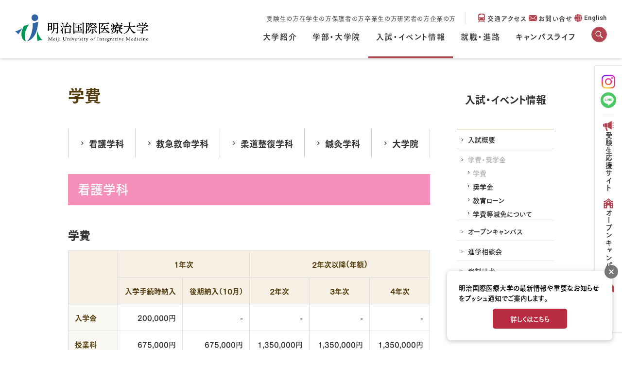

--- FILE ---
content_type: text/html
request_url: https://meiji-u.ac.jp/admission/fee/about/
body_size: 39478
content:
<!DOCTYPE html>
<html lang="ja">
<head>
<!-- Google tag (gtag.js) -->
<script async src="https://www.googletagmanager.com/gtag/js?id=G-K3RNTXHBQY"></script>
<script>
  window.dataLayer = window.dataLayer || [];
  function gtag(){dataLayer.push(arguments);}
  gtag('js', new Date());

  gtag('config', 'G-K3RNTXHBQY');
</script>
<!-- Global site tag (gtag.js) - Google Analytics -->
<script async src="https://www.googletagmanager.com/gtag/js?id=UA-20054134-1"></script>
<script>
  window.dataLayer = window.dataLayer || [];
  function gtag(){dataLayer.push(arguments);}
  gtag('js', new Date());

  gtag('config', 'UA-20054134-1');
</script>

<!--Push App Univ-->
<script src="https://assets.pushappuniv.com/organizations/176/applications/233/popup/popup.js"></script>
<!--End Push App Univ-->

<meta charset="UTF-8">
<!-- Google Tag Manager -->
<script>(function(w,d,s,l,i){w[l]=w[l]||[];w[l].push({'gtm.start':
new Date().getTime(),event:'gtm.js'});var f=d.getElementsByTagName(s)[0],
j=d.createElement(s),dl=l!='dataLayer'?'&l='+l:'';j.async=true;j.src=
'https://www.googletagmanager.com/gtm.js?id='+i+dl;f.parentNode.insertBefore(j,f);
})(window,document,'script','dataLayer','GTM-MQMB5PK');</script>
<!-- End Google Tag Manager -->
<!-- Google Tag Manager by DISCO-->
<script>(function(w,d,s,l,i){w[l]=w[l]||[];w[l].push({'gtm.start':
new Date().getTime(),event:'gtm.js'});var f=d.getElementsByTagName(s)[0],
j=d.createElement(s),dl=l!='dataLayer'?'&l='+l:'';j.async=true;j.src=
'https://www.googletagmanager.com/gtm.js?id='+i+dl;f.parentNode.insertBefore(j,f);
})(window,document,'script','dataLayer','GTM-TJLC2DX');</script>
<!-- End Google Tag Manager by DISCO-->
<!-- LINE Tag Base Code -->
<!-- Do Not Modify -->
<script>
(function(g,d,o){
  g._ltq=g._ltq||[];g._lt=g._lt||function(){g._ltq.push(arguments)};
  var h=location.protocol==='https:'?'https://d.line-scdn.net':'http://d.line-cdn.net';
  var s=d.createElement('script');s.async=1;
  s.src=o||h+'/n/line_tag/public/release/v1/lt.js';
  var t=d.getElementsByTagName('script')[0];t.parentNode.insertBefore(s,t);
    })(window, document);
_lt('init', {
  customerType: 'lap',
  tagId: '4000fe4a-08e0-4eff-8090-6ec7c735d593'
});
_lt('send', 'pv', ['4000fe4a-08e0-4eff-8090-6ec7c735d593']);
</script>
<noscript>
  <img height="1" width="1" style="display:none"
       src="https://tr.line.me/tag.gif?c_t=lap&t_id=4000fe4a-08e0-4eff-8090-6ec7c735d593&e=pv&noscript=1" />
</noscript>
<!-- End LINE Tag Base Code -->
<!-- Global site tag (gtag.js) - Google Ads: 335581748 -->
<script async src="https://www.googletagmanager.com/gtag/js?id=AW-335581748"></script>
<script>
  window.dataLayer = window.dataLayer || [];
  function gtag(){dataLayer.push(arguments);}
  gtag('js', new Date());

  gtag('config', 'AW-335581748');
</script>
<!-- End Global site tag (gtag.js) - Google Ads: 335581748 -->
<!-- Yahoo site general tag -->
<script async src="https://s.yimg.jp/images/listing/tool/cv/ytag.js"></script>
<script>
window.yjDataLayer = window.yjDataLayer || [];
function ytag() { yjDataLayer.push(arguments); }
ytag({"type":"ycl_cookie"});
</script>
<script async src="https://s.yimg.jp/images/listing/tool/cv/ytag.js"></script>
<script>
window.yjDataLayer = window.yjDataLayer || [];
function ytag() { yjDataLayer.push(arguments); }
ytag({"type":"ycl_cookie"});
</script>
<!-- End Yahoo site general tag -->
<meta name="viewport" content="width=1100"><script async src="https://s.yimg.jp/images/listing/tool/cv/ytag.js"></script>
<script>
window.yjDataLayer = window.yjDataLayer || [];
function ytag() { yjDataLayer.push(arguments); }
ytag({
  "type":"yjad_retargeting",
  "config":{
    "yahoo_retargeting_id": "6UNJRL238K",
    "yahoo_retargeting_label": "",
    "yahoo_retargeting_page_type": "",
    "yahoo_retargeting_items":[
      {item_id: '', category_id: '', price: '', quantity: ''}
    ]
  }
});
</script>

<meta name="format-detection" content="telephone=no,address=no,email=no">
<meta name="description" content="医療とスポーツの両立が可能。豊富な実習で看護師・保健師・助産師・救急救命士・柔整師・鍼灸師・トレーナーを育成。2027年4月農学部新設予定">
<meta name="keywords" content="明治国際医療大学,明治鍼灸大学,鍼灸,京都,柔道整復,看護,通信制大学院">

<!--Facebook -->
<meta property="og:type" content="article">
<meta property="og:title" content="学費｜入試・イベント情報 | 明治国際医療大学">
<meta property="og:url" content="https://meiji-u.ac.jp/admission/fee/about/">
<meta property="og:image" content="https://meiji-u.ac.jp/common/img/thumb_fb.png">
<meta property="og:description" content="医療とスポーツの両立が可能。豊富な実習で看護師・保健師・助産師・救急救命士・柔整師・鍼灸師・トレーナーを育成。2027年4月農学部新設予定">
<meta property="og:site_name" content="明治国際医療大学">
<!--end -->
<title>学費｜入試・イベント情報 | 明治国際医療大学</title>

<link rel="stylesheet" href="/common/css/common.css?v=1754293201">
<link href="/admission/css/style.css" rel="stylesheet" media="all">
<link href="https://fonts.googleapis.com/css?family=Oswald:400" rel="stylesheet">
<link href="https://fonts.googleapis.com/css?family=Oswald:700" rel="stylesheet">
<link href="https://fonts.googleapis.com/css?family=Prompt:400" rel="stylesheet">
<link href="https://fonts.googleapis.com/css?family=Prompt:700" rel="stylesheet">
<script src="/common/js/jquery-2.1.4.min.js"></script>
<script src="/common/js/lib/jquery.easing.1.3.js"></script>
<script type="text/javascript" src="//webfont.fontplus.jp/accessor/script/fontplus.js?6lBAT4FSVxE%3D&aa=1&pm=1&aa=1&ab=2" charset="utf-8"></script>
<script src="/common/js/fontplus.js"></script>

<link rel="preconnect" href="https://fonts.googleapis.com">
<link rel="preconnect" href="https://fonts.gstatic.com" crossorigin>
<link href="https://fonts.googleapis.com/css2?family=Roboto:ital@0;1&display=swap" rel="stylesheet">
<link href="https://fonts.googleapis.com/css2?family=Roboto:ital,wght@0,500;1,500&display=swap" rel="stylesheet">

<link rel="apple-touch-icon" sizes="180x180" href="/faviicon/apple-touch-icon.png">
<link rel="icon" type="image/png" href="/faviicon/favicon-32x32.png" sizes="32x32">
<link rel="icon" type="image/png" href="/faviicon/favicon-16x16.png" sizes="16x16">
<link rel="manifest" href="/faviicon/manifest.json">
<link rel="mask-icon" href="/faviicon/safari-pinned-tab.svg" color="#0052a5">
<link rel="shortcut icon" href="/faviicon/favicon.ico">
<meta name="msapplication-config" content="/faviicon/browserconfig.xml">
<meta name="theme-color" content="#ffffff">

</head>

<body>
<!-- Google Tag Manager (noscript) -->
<noscript><iframe src="https://www.googletagmanager.com/ns.html?id=GTM-MQMB5PK"
height="0" width="0" style="display:none;visibility:hidden"></iframe></noscript>
<!-- End Google Tag Manager (noscript) -->
<!-- Google Tag Manager by DISCO(noscript) -->
<noscript><iframe src="https://www.googletagmanager.com/ns.html?id=GTM-TJLC2DX"
height="0" width="0" style="display:none;visibility:hidden"></iframe></noscript>
<!-- End Google Tag Manager by DISCO(noscript) -->
<div id="fb-root"></div>
<script>(function(d, s, id) {
  var js, fjs = d.getElementsByTagName(s)[0];
  if (d.getElementById(id)) return;
  js = d.createElement(s); js.id = id;
  js.async = true;
  js.src = "//connect.facebook.net/ja_JP/sdk.js#xfbml=1&version=v2.7";
  fjs.parentNode.insertBefore(js, fjs);
}(document, 'script', 'facebook-jssdk'));</script>


<!-- ////////////////////////////// header start -->
<header id="header">
  <div class="header__inner">
    <h1 class="header__logo"><a href="/"><img src="/common/img/logo.svg" width="274" height="57" alt="明治国際医療大学"></a></h1>
    
    <div class="globalNaviWrap">
      <nav id="globalNavi" class="globalNavi">
        <ul class="globalNavi__list">
          <li class="globalNavi__listItem">
            <a href="/about/" class="globalNavi__listLink">大学紹介</a>
            <button type="button" class="globalNavi__listSpToggle" aria-expanded="false" aria-controls="globalNaviChild-1" aria-label="大学紹介のメニューを開く"></button>
            <div id="globalNaviChild-1" class="globalNavi__listChild">
              <div class="globalNavi__listChildInner">
                <p class="globalNavi__catTopLink">
                  <a href="/about/">
                    <span>大学紹介</span>
                    <span class="-topLabel">TOP</span>
                  </a>
                </p>
                <ul class="globalNavi__listChildList">
                  <li><a href="/about/profile/outline/">大学概要</a></li>
                  <li><a href="/about/society/">高大連携・公開講座</a></li>
                  <li><a href="/about/research/unit/">研究活動</a></li>
                  <li><a href="/about/access_map/">交通アクセス</a></li>
                  <li><a href="/about/facility/">関連附属施設</a></li>
                  <li><a href="/about/public/">情報公開</a></li>
                  <li><a href="/about/press/press_release/">プレスリリース・パブリシティ</a></li>
                </ul>
                              </div>
            </div>
          </li>
          <li class="globalNavi__listItem">
            <a href="/education/" class="globalNavi__listLink">学部・大学院</a>
            <button type="button" class="globalNavi__listSpToggle" aria-expanded="false" aria-controls="globalNaviChild-2" aria-label="学部・大学院のメニューを開く"></button>
            <div id="globalNaviChild-2" class="globalNavi__listChild -education">
              <div class="globalNavi__listChildInner">
                <p class="globalNavi__catTopLink">
                  <a href="/education/">
                    <span>学部・大学院</span>
                    <span class="-topLabel">TOP</span>
                  </a>
                </p>
                <div class="globalNavi__educationNavWrap">
                  <div class="globalNavi__educationNav">
                    <div class="globalNavi__educationNav__titleWrap">
                      <h2 class="globalNavi__educationNav__title -kango">看護学部 看護学科</h2>
                      <button type="button" class="globalNavi__educationSpToggle" aria-expanded="false" aria-controls="globalNavi__educationNav-1" aria-label="看護学部 看護学科のメニューを開く"><i></i></button>
                    </div>
                    <div id="globalNavi__educationNav-1" class="globalNavi__graduateNav">
                      <div class="globalNavi__educationNavChild">
                        <ul class="globalNavi__listChildList">
                          <li><a href="/education/kango">学科TOP</a></li>
                          <li><a href="/education/kango/feature/">特長</a></li>
                          <li><a href="/education/kango/curriculum/">カリキュラム紹介</a></li>
                          <li><a href="https://gyoseki.acoffice.jp/muimhp/KgApp?courc=23" target="_blank">教員紹介</a></li>
                          <li><a href="/education/kango/student/01.php">在学生紹介</a></li>
                          <li><a href="/about/profile/policy/kango/">3つのポリシー</a></li>
                        </ul>
                      </div>
                    </div>
                  </div>
                  <div class="globalNavi__educationNav">
                    <div class="globalNavi__educationNav__titleWrap">
                      <h2 class="globalNavi__educationNav__title -kyukyu">保健医療学部 救急救命学科</h2>
                      <button type="button" class="globalNavi__educationSpToggle" aria-expanded="false" aria-controls="globalNavi__educationNav-2" aria-label="看護学部 看護学科のメニューを開く"><i></i></button>
                    </div>
                    <div id="globalNavi__educationNav-2" class="globalNavi__graduateNav">
                      <div class="globalNavi__educationNavChild">
                        <ul class="globalNavi__listChildList">
                          <li><a href="/education/kyukyu/">学科TOP</a>
                          <li><a href="/education/kyukyu/feature/">特長</a>
                          <li><a href="/education/kyukyu/curriculum/">カリキュラム紹介</a>
                          <li><a href="https://www.acoffice.jp/muimhp/KgApp?courc=24" target="_blank">教員紹介</a>
                          <li><a href="/education/kyukyu/student/01.php">在学生紹介</a>
                          <li><a href="/about/profile/policy/kyukyu/">3つのポリシー</a></li>
                        </ul>
                      </div>
                    </div>
                  </div>
                  <div class="globalNavi__educationNav">
                    <div class="globalNavi__educationNav__titleWrap">
                      <h2 class="globalNavi__educationNav__title -jusei">保健医療学部 柔道整復学科</h2>
                      <button type="button" class="globalNavi__educationSpToggle" aria-expanded="false" aria-controls="globalNavi__educationNav-3" aria-label="看護学部 看護学科のメニューを開く"><i></i></button>
                    </div>
                    <div id="globalNavi__educationNav-3" class="globalNavi__graduateNav">
                      <div class="globalNavi__educationNavChild">
                        <ul class="globalNavi__listChildList">
                          <li><a href="/education/jusei/">学科TOP</a></li>
                          <li><a href="/education/jusei/feature/">特長</a></li>
                          <li><a href="/education/jusei/curriculum/">カリキュラム紹介</a></li>
                          <li><a href="https://www.acoffice.jp/muimhp/KgApp?courc=22" target="_blank">教員紹介</a></li>
                          <li><a href="/education/jusei/student/01.php">在学生紹介</a></li>
                          <li><a href="/about/profile/policy/jusei/">3つのポリシー</a></li>
                        </ul>
                      </div>
                    </div>
                  </div>
                  <div class="globalNavi__educationNav">
                    <div class="globalNavi__educationNav__titleWrap">
                      <h2 class="globalNavi__educationNav__title -shinkyu">鍼灸学部 鍼灸学科</h2>
                      <button type="button" class="globalNavi__educationSpToggle" aria-expanded="false" aria-controls="globalNavi__educationNav-4" aria-label="看護学部 看護学科のメニューを開く"><i></i></button>
                    </div>
                    <div id="globalNavi__educationNav-4" class="globalNavi__graduateNav">
                      <div class="globalNavi__educationNavChild">
                        <ul class="globalNavi__listChildList">
                          <li><a href="/education/shinkyu/">学科TOP</a></li>
                          <li><a href="/education/shinkyu/feature/">特長</a></li>
                          <li><a href="/education/shinkyu/curriculum/">カリキュラム紹介</a></li>
                          <li><a href="https://gyoseki.acoffice.jp/muimhp/KgApp?courc=20" target="_blank">教員紹介</a></li>
                          <li><a href="/education/shinkyu/student/01.php">在学生紹介</a></li>
                          <li><a href="/about/profile/policy/shinkyu/">3つのポリシー</a></li>
                        </ul>
                      </div>
                    </div>
                  </div>
                  <div class="globalNavi__educationNav -large">
                    <div class="globalNavi__educationNav__titleWrap">
                      <h2 class="globalNavi__educationNav__title -graduate">大学院 鍼灸学研究科</h2>
                      <button type="button" class="globalNavi__educationSpToggle" aria-expanded="false" aria-controls="globalNavi__educationNav-5" aria-label="看護学部 看護学科のメニューを開く"><i></i></button>
                    </div>
                    <div id="globalNavi__educationNav-5" class="globalNavi__graduateNav">
                      <div class="globalNavi__educationNavChild">
                        <h3 class="globalNavi__educationNav__stitle">鍼灸学専攻</h3>
                        <ul class="globalNavi__listChildList">
                          <li><a href="/education/graduate/">大学院TOP</a></li>
                          <li><a href="/education/graduate/feature/">特長</a></li>
                          <li><a href="/education/graduate/master_tsugaku/">修士課程（通学制）</a></li>
                          <li><a href="/education/graduate/master_tsushin/">修士課程（通信制）</a></li>
                          <li><a href="/education/graduate/doctor/">博士課程（通学制）</a></li>
                          <li><a href="/about/profile/policy/graduate/">3つのポリシー</a></li>
                        </ul>
                      </div>
                    </div>
                  </div>
                  <div class="globalNavi__educationNav -large">
                    <div class="globalNavi__educationNav__titleWrap">
                      <h2 class="globalNavi__educationNav__title -graduate">大学院 保健医療学研究科</h2>
                      <button type="button" class="globalNavi__educationSpToggle" aria-expanded="false" aria-controls="globalNavi__educationNav-6" aria-label="看護学部 看護学科のメニューを開く"><i></i></button>
                    </div>
                    <div id="globalNavi__educationNav-6" class="globalNavi__graduateNav">
                      <div class="globalNavi__educationNavChild">
                        <h3 class="globalNavi__educationNav__stitle">柔道整復学専攻</h3>
                        <ul class="globalNavi__listChildList -column">
                          <li><a href="/education/graduate_hoken/">大学院TOP</a></li>
                          <li><a href="/education/graduate_hoken/feature/">特長</a></li>
                          <li><a href="/education/graduate_hoken/curriculum/">カリキュラム紹介</a></li>
                          <li><a href="/about/profile/policy/graduate/index_hoken.php">3つのポリシー</a></li>
                        </ul>
                      </div>
                      <div class="globalNavi__educationNavChild">
                        <h3 class="globalNavi__educationNav__stitle">保健学専攻</h3>
                        <ul class="globalNavi__listChildList -column">
                          <li><a href="/education/graduate_hoken2/">大学院TOP</a></li>
                          <li><a href="/education/graduate_hoken2/feature/">特長</a></li>
                          <li><a href="/education/graduate_hoken2/curriculum/">カリキュラム紹介</a></li>
                          <li><a href="/about/profile/policy/graduate/index_hoken2.php">3つのポリシー</a></li>
                        </ul>
                      </div>
                    </div>
                  </div>

                </div>
              </div>
            </div>
          </li>
          <li class="globalNavi__listItem">
            <a href="/admission/" class="globalNavi__listLink">入試・イベント情報</a>
            <button type="button" class="globalNavi__listSpToggle" aria-expanded="false" aria-controls="globalNaviChild-3" aria-label="入試・イベント情報のメニューを開く"></button>
            <div id="globalNaviChild-3" class="globalNavi__listChild">
              <div class="globalNavi__listChildInner">
                <p class="globalNavi__catTopLink">
                  <a href="/admission/">
                    <span>入試・イベント情報</span>
                    <span class="-topLabel">TOP</span>
                  </a>
                </p>
                <ul class="globalNavi__listChildList">
                  <li><a href="/admission/about/guideline/">入試概要 学部</a></li>
                  <li><a href="/admission/about/guideline/graduate.php">入試概要 大学院</a></li>
                  <li><a href="/admission/fee/about/">学費・奨学金</a></li>
                  <li><a href="/oc/">オープンキャンパス</a></li>
                  <li><a href="/admission/counsel/">進学相談会</a></li>
                  <li><a href="/admission/request/">資料請求</a></li>
                </ul>
                              </div>
            </div>
          </li>
          <li class="globalNavi__listItem">
            <a href="/career/" class="globalNavi__listLink">就職・進路</a>
            <button type="button" class="globalNavi__listSpToggle" aria-expanded="false" aria-controls="globalNaviChild-4" aria-label="就職・進路のメニューを開く"></button>
            <div id="globalNaviChild-4" class="globalNavi__listChild">
              <div class="globalNavi__listChildInner">
                <p class="globalNavi__catTopLink">
                  <a href="/career/">
                    <span>就職・進路</span>
                    <span class="-topLabel">TOP</span>
                  </a>
                </p>
                <ul class="globalNavi__listChildList">
                  <li><a href="/career/about/">進路実績</a></li>
                  <li><a href="/career/employment/">進路支援</a></li>
                  <li><a href="/career/licence/">資格取得</a></li>
                  <li><a href="/career/graduate/">卒業後の活躍</a></li>
                </ul>
                              </div>
            </div>
          </li>
          <li class="globalNavi__listItem">
            <a href="/campuslife/" class="globalNavi__listLink">キャンパスライフ</a>
            <button type="button" class="globalNavi__listSpToggle" aria-expanded="false" aria-controls="globalNaviChild-5" aria-label="キャンパスライフのメニューを開く"></button>
            <div id="globalNaviChild-5" class="globalNavi__listChild">
              <div class="globalNavi__listChildInner">
                <p class="globalNavi__catTopLink">
                  <a href="/campuslife/">
                    <span>キャンパスライフ</span>
                    <span class="-topLabel">TOP</span>
                  </a>
                </p>
                <ul class="globalNavi__listChildList">
                  <li><a href="/campuslife/life_support/">学生生活</a></li>
                  <li><a href="/campuslife/study_support/">学修支援</a></li>
                  <li><a href="/campuslife/medical/">健康支援</a></li>
                  <li><a href="/campuslife/parents-association/">教育振興会</a></li>
                  <li><a href="https://sports-activity.meiji-u.ac.jp/" target="_blank">クラブ活動</a></li>
                  <li><a href="https://www.meiji-u.ac.jp/photo/" target="_blank">フォトギャラリー</a></li>
                  <li><a href="/campuslife/video/">ビデオギャラリー</a></li>
                  <li><a href="/campuslife/campus/">キャンパスマップ</a></li>
                </ul>
                              </div>
            </div>
          </li>
        </ul>
                <button class="globalNavi__search"><span class="screenReaderText">検索</span></button>
      </nav>

      <div class="globalNavi__utility">
        <ul class="globalNavi__targetList">
          <li class="globalNavi__targetItem"><a href="/admission/about/guideline/">受験生の方</a></li>
          <li class="globalNavi__targetItem"><a href="/target/spuonly/">在学生の方</a></li>
          <li class="globalNavi__targetItem"><a href="/target/guardians/">保護者の方</a></li>
          <li class="globalNavi__targetItem"><a href="/target/alumni/">卒業生の方</a></li>
          <li class="globalNavi__targetItem"><a href="/target/researchers/">研究者の方</a></li>
          <li class="globalNavi__targetItem"><a href="/target/companies/">企業の方</a></li>
        </ul>
        <ul class="globalNavi__utilityList">
          <li class="globalNavi__utilityListItem"><a href="/about/access_map/" class="globalNavi__utilityListLink -access">交通アクセス</a></li>
          <li class="globalNavi__utilityListItem"><a href="/inquiry/" class="globalNavi__utilityListLink -inquiry">お問い合せ</a></li>
          <li class="globalNavi__utilityListItem -english"><a href="/english/" class="globalNavi__utilityListLink -english" target="_blank">English</a></li>
        </ul>
        <ul class="globalNavi__snsList">
          <li><a href="https://www.instagram.com/meijikokusai/" target="_blank"><img src="/common/img/icon_instagram.png" alt="Instagram" width="28" height="28"></a></li>
          <li><a href="https://page.line.me/muim" target="_blank"><img src="/common/img/icon_line_circle.svg" alt="LINE" width="32" height="32"></a></li>
        </ul>
      </div>
    </div>
  </div>

  <a href="#" class="globalNaviMenu" aria-label="メニューを開く">
    <span class="globalNaviMenu__icon"></span>
    <span class="globalNaviMenu__text"></span>
  </a>
  <ul class="spHeaderNavi">
    <li>
      <a href="/english/" class="spHeaderNavi__item -english" target="_blank">English</a>
    </li>
    <li>
      <span class="spHeaderNavi__item -search">検索</span>
    </li>
  </ul>

  <div class="header__search">
    <script>
      (function() {
        var cx = '005785677529636663249:d4smgtynocs';
        var gcse = document.createElement('script');
        gcse.type = 'text/javascript';
        gcse.async = true;
        gcse.src = 'https://cse.google.com/cse.js?cx=' + cx;
        var s = document.getElementsByTagName('script')[0];
        s.parentNode.insertBefore(gcse, s);
      })();
    </script>
    <gcse:searchbox-only></gcse:searchbox-only>
      </div>
</header>
<!-- ////////////////////////////// header end -->


<div id="wrapper">

  <div id="contents" class="admission has-side-wrap">
    <div class="has-side">

      <div class="box-center flex-wrap">

        <div id="side">
          <h2 class="side-ttl"><a href="/admission/" class="sp-disable"><span class="btn-category">入試・イベント情報</span></a></h2>
          <ul class="side-nav">
            <li class="sp-item"><a href="/admission/"><span>入試・イベント情報トップ</span></a></li>

            <li><a href="/admission/about/guideline/"><span>入試概要</span></a>
                           </li>
              <li><a href="/admission/fee/about/"><span>学費・奨学金</span></a>
              <ul class="side-nav-lv2">
                <li><a href="/admission/fee/about/"><span>学費</span></a></li>
                <li><a href="/admission/fee/scholarship/"><span>奨学金</span></a></li>
                <li><a href="/admission/fee/loan/"><span>教育ローン</span></a></li>
                <li><a href="/admission/fee/genmen/"><span>学費等減免について</span></a></li>
              </ul>              </li>
              <li><a href="/oc/"><span>オープンキャンパス</span></a></li>
              <li><a href="/admission/counsel/"><span>進学相談会</span></a></li>
              <li><a href="/admission/request/"><span>資料請求</span></a></li>
<!--
              <a href="https://www.postanet.jp/info/012329/" target=”_blank”> <span class="bnr-list-img"><img src="/admission/about/guideline/img/web_add_side.jpg" width="200" height="80" alt=""/></span></a>
              <a href="/lp_gradu_hoken/"> <span class="bnr-list-img"><img src="/admission/about/guideline/img/gradu_hoken.jpg" width="200" height="80" alt=""/></span></a>
-->
          </ul>
          
        <!--//#side--></div>






        <article id="main">
          <h1 class="main-ttl">学費</h1>
          <ul class="anchor-nav pagelink go-e smooth">
            <li><a href="index.php"><span>看護学科</span></a></li>
            <li><a href="kyukyu.php"><span>救急救命学科</span></a></li>
            <li><a href="jusei.php"><span>柔道整復学科</span></a></li>
            <li><a href="shinkyu.php"><span>鍼灸学科</span></a></li>
             <li><a href="/admission/fee/about/graduate"><span>大学院</span></a></li>
          </ul>

<!--<section id="cont01" class="main-block cost-list">

  <h2 class="sttl01">学費</h2>
  <ul class="link">
    <li><a href="education/#cont01" class="btn">看護学科</a></li>
    <li><a href="education/#cont02" class="btn">救急救命学科</a></li>
    <li><a href="education/#cont03" class="btn">柔道整復学科</a></li>
    <li><a href="education/#cont03" class="btn">鍼灸学科</a></li>
    <li><a href="graduate/" class="btn">大学院</a></li>
  </ul>
  

</section>-->
<section id="cont01" class="main-block cost-list">
<h2 class="section-kango">看護学科</h2>
<h3 class="sttl02">学費</h3>
<table class="th-multi td-text-r cmn-tbl">
<tbody>
<tr class="head">
<th rowspan="2"></th>
<th colspan="2">1年次</th>
<th colspan="3">2年次以降(年額)</th>
</tr>
<tr class="head">
<th>入学手続時納入</th>
<th>後期納入（10月）</th>
<th>2年次</th>
<th>3年次</th>
<th>4年次</th>
</tr>
<tr>
<th>入学金</th>
<td>200,000円</td>
<td>-</td>
<td>-</td>
<td>-</td>
<td>-</td>
</tr>
<tr>
<th>授業料</th>
<td>675,000円</td>
<td>675,000円</td>
<td>1,350,000円</td>
<td>1,350,000円</td>
<td>1,350,000円</td>
</tr>
<tr>
<th>施設設備費</th>
<td>180,000円</td>
<td>180,000円</td>
<td>360,000円</td>
<td>360,000円</td>
<td>360,000円</td>
</tr>
<tr class="tdline-bold">
<td>計</td>
<td>1,055,000円</td>
<td>855,000円</td>
<td>1,710,000円</td>
<td>1,710,000円</td>
<td>1,710,000円</td>
</tr>
</tbody>
</table>

    <p>※ 2026年度入学生から対象</p>
    <p>※ 2年次以降の学費は、前期(4月)・後期(10月)の2回に分けて納入となります。</p>
    <p>※ 保健師国家資格取得コースおよび助産師国家資格取得コースには、上表以外に次の授業料が別途必要となります。授業料は予定であり、予告なく変更する場合があります。なお、これらのコース選択として、2年次の3月に学内選考を実施します。<br>
保健師国家資格取得コース（２年間）：授業料として半期25,000円を徴収します。<br>
助産師国家資格取得コース（２年間）：授業料として半期150,000円を徴収します。</p>
    <p>※ 学外実習費（総額）として、120,000円を別途徴収します。なお、実習経費の改定や物価の変動により変更する場合があります。</p>
    <p>※ 上記学外実習費のほか、交通費・宿泊費・抗体価検査・予防接種等が別途必要となります。</p>
    <p>※ 教育振興会費 50,000円および同窓会費30,000円を入学手続時に別途徴収します。</p>
    <p>※ 総合補償制度「Will」保険料を別途徴収します。</p>
    <p>※ 国家試験受験料・学外模擬試験料等は実費負担となります。</p>
    <p>※ 入学後は、教科書等の購入費や白衣・ユニフォーム等個人が使用するものの購入費が必要となります。</p>

<!--<h3 class="sttl02">編入学</h3>
<table class="th-multi td-text-r cmn-tbl">
<tbody>
<tr class="head">
<th rowspan="2"></th>
<th colspan="2">3年次</th>
<th colspan="2">4年次</th>
</tr>
<tr class="head">
<th>入学手続時納入</th>
<th>後期納入（10月）</th>
<th>前期納入（4月）</th>
<th>後期納入（10月）</th>
</tr>
<tr>
<th>入学金</th>
<td>150,000円</td>
<td>-</td>
<td>-</td>
<td>-</td>
</tr>
<tr>
<th>授業料</th>
<td>675,000円</td>
<td>675,000円</td>
<td>675,000円</td>
<td>675,000円</td>
</tr>
<tr>
<th>施設設備費</th>
<td>150,000円</td>
<td>150,000円</td>
<td>150,000円</td>
<td>150,000円</td>
</tr>
<tr class="tdline-bold">
<td>計</td>
<td>975,000円</td>
<td>825,000円</td>
<td>825,000円</td>
<td>825,000円</td>
</tr>
</tbody>
</table>
<p>※ 入学金については、学部入学金の半額相当額とします。</p>
<p>※ 学校法人明治東洋医学院の設置する学校の出身者には、入学金を免除します。</p>
<p>※ 保健師国家資格取得コースには、上表以外に次の授業料が別途必要となります。授業料は予定であり、予告なく変更する場合があります。<br />
      保健師国家資格取得コース（２年間）：授業料として半期25,000円を徴収します。</p>
<p>※ コース選択の学外実習に伴う交通費・宿泊費・抗体価検査・予防接種等が別途必要となります。</p>
<p>※ 教育振興会費20,000円を入学手続時に別途徴収します。</p>
<p>※ 学生教育研究災害傷害保険料（2年間分）1,790円と学研災付帯賠償責任保険料（2年間分）1,000円を入学手続時に別途徴収します。</p>
<p>※ 同窓会費として、30,000円が別途必要となります。</p>
<p>※ 国家試験受験料・学外模擬試験料等は実費負担となります。</p>
<p>※ 入学後は、教科書等の購入費や白衣・ユニフォーム等個人が使用するものの購入費が必要となります。</p>
</section>
-->


<div class="box-line">
  <h2 class="sttl02 mt0 text-c">関連情報</h2>
  <ul class="fbox btn2">
    <li><a href="/admission/about/guideline/index.php" class="btn">入試概要</a></li>
    <li><a href="/admission/fee/scholarship/" class="btn">奨学金</a></li>
  </ul>
</div>



        </article>

      <!--//.box-center--></div>


    <!--//.has-side--></div>


    <div class="topicpath-wrap">
      <ul class="topicpath">
        <li><span class="topicpath-icon">現在地</span></li>
        <li><a href="/">トップページ</a></li>
        <li><a href="/admission/">入試・イベント情報</a></li>
        <li>学費・奨学金</li>
      </ul>
    </div>

  <!--//#contents--></div>


  <!-- ////////////////////////////// footer start -->
  <footer class="footer">
      <ul class="footer__banner">
        <li><a href="https://www.meiji-u.ac.jp/uni_hosp/" target="_blank"><img src="/common/img/f_bnr01.jpg" width="234" height="76" alt="明治国際医療大学附属病院"/></a></li>
        <li><a href="http://acp-center.meiji-u.ac.jp/" target="_blank"><img src="/common/img/f_bnr03.jpg" width="234" height="76" alt="明治国際医療大学附属鍼灸センター"/></a></li>
        <li><a href="/toshokan/" target="_blank"><img src="/common/img/f_bnr_library.jpg" width="234" height="76" alt="明治国際医療大学附属図書館"/></a></li>
        <li><a href="https://mythos361.meiji-u.ac.jp/" target="_blank"><img src="/common/img/f_bnr05.jpg" width="234" height="76" alt="桂川鍼灸院(mythos361)"/></a></li>
        <li><a href="https://kirara-wakasa.meiji-u.ac.jp/" target="_blank"><img src="/common/img/f_bnr09.jpg" width="234" height="76" alt="明治国際医療大学きららの湯若狭鍼灸院"/></a></li>
        <li><a href="https://www.meiji-s.ac.jp/" target="_blank"><img src="/common/img/f_bnr02.jpg" width="234" height="76" alt="明治東洋医学院専門学校"/></a></li>
        <!--<li><a href="/about/donation/" target="_blank"><img src="/common/img/f_bnr08.jpg" width="234" height="76" alt="明治国際医療大学寄付金"/></a></li> -->
      </ul>

      <ul class="footer__nav">
        <li class="footer__navItem"><a href="/about/">大学紹介</a></li>
        <li class="footer__navItem"><a href="/education/">学部・大学院</a></li>
        <li class="footer__navItem"><a href="/admission/">入試・イベント情報</a></li>
        <li class="footer__navItem"><a href="/career/">就職・進路</a></li>
        <li class="footer__navItem"><a href="/campuslife/">キャンパスライフ</a></li>
      </ul>

      <div class="footer__targetNavWrap">
        <h2 class="footer__targetNav__title">対象者別メニュー</h2>
        <ul class="footer__targetNav">
          <li class="footer__targetNavItem"><a href="/target/examinees/">受験生の方</a></li>
          <li class="footer__targetNavItem"><a href="/target/spuonly/">在学生の方</a></li>
          <li class="footer__targetNavItem"><a href="/target/guardians/">保護者の方</a></li>
          <li class="footer__targetNavItem"><a href="/target/alumni/">卒業生の方</a></li>
          <li class="footer__targetNavItem"><a href="/target/researchers/">研究者の方</a></li>
          <li class="footer__targetNavItem"><a href="/target/companies/">企業の方</a></li>
        </ul>
      </div>

      <div class="footer__utilityWrap">
        <div class="footer__utility">
          <dl class="footer__utility__add">
            <dt class="footer__logo"><a href="/"><img src="/common/img/logo.svg" width="266" height="55" alt="明治国際医療大学"/></a></dt>
            <dd>〒629-0392 京都府南丹市日吉町</dd>
            <dd class="-pcItem">TEL <span class="tel-linktext">0771-72-1181</span> FAX 0771-72-1189</dd>
          </dl>
          <div class="footer__utility__links">
            <ul class="footer__utility__nav">
              <li class="footer__utility__access"><a href="/about/access_map/"><span>交通アクセス</span></a></li>
              <li class="footer__utility__inquiry"><a href="/inquiry/"><span>お問い合せ</span></a></li>
            </ul>
            <ul class="footer__nav__other">
              <li><a href="/recruit/">採用情報</a></li>
              <li><a href="/sitemap/">サイトマップ</a></li>
              <li><a href="/sitemap/">関連リンク</a></li>
              <li><a href="/policy/">サイトポリシー</a></li>
              <li><a href="/privacy/">プライバシーポリシー</a></li>
              <li><a href="/sns/">SNSガイドライン</a></li>
            </ul>
            <p class="copyright"><small>© Meiji University of Integrative Medicine</small></p>
          </div>
        </div>
      </div>


    <!-- <p class="sp-pagetop sp-item"><a href="#"><img src="/common/img/smp_pagetop.png" width="50" height="50" alt="PAGE TOP"/></a></p> -->

  </footer>
  <!-- ////////////////////////////// footer end -->

  <div class="fixedNavi">
    <ul class="fixedNavi__snsList">
      <li><a href="https://www.instagram.com/meijikokusai/" target="_blank"><img src="/common/img/icon_instagram.png" alt="Instagram" width="28" height="28"></a></li>
      <li><a href="https://page.line.me/muim" target="_blank"><img src="/common/img/icon_line_circle.svg" alt="LINE" width="32" height="32"></a></li>
    </ul>
    <ul class="fixedNavi__list">
      <li>
        <a href="/reason/" target="_blank" class="fixedNavi__listLink -examinees">受験生応援サイト</a>
      </li>
      <li>
        <a href="/oc/" target="_blank" class="fixedNavi__listLink -oc">オープンキャンパス</a>
      </li>
      <li>
        <a href="/admission/request/" target="_blank" class="fixedNavi__listLink -request">資料請求</a>
      </li>
    </ul>

  </div>

<!--//#wrapper--></div>

<script src="/common/js/app_rsp.js"></script>
<script src="/common/js/common.js"></script>
<script src="/common/js/header.js"></script>

</body>
</html>

--- FILE ---
content_type: text/css
request_url: https://meiji-u.ac.jp/common/css/common.css?v=1754293201
body_size: 155403
content:
@charset "UTF-8";body.-searchOpen::before{content:'';display:block;position:fixed;left:0;top:0;background:rgba(9,3,4,.2);width:100vw;height:100vh;z-index:20;pointer-events:auto}@media screen and (min-width:768px),print{body:has(.globalNavi__listItem.-open)::before{content:'';display:block;position:fixed;left:0;top:0;background:rgba(9,3,4,.2);width:100vw;height:100vh;z-index:20}}@media screen and (max-width:767px){body{padding-top:60px!important}}@media screen and (min-width:768px),print{[style*="--widthPc"]{width:calc(var(--widthPc)/100*1rem)}}@media screen and (max-width:767px){[style*="--widthSp"]{width:calc(var(--widthSp)/100*1rem)}}@media screen and (min-width:768px),print{.telLink{color:clr(text);pointer-events:none;text-decoration:none}}@media screen and (max-width:767px){.telLink{text-decoration:underline}}@media screen and (min-width:768px),print{.-pcItem{display:block}}@media screen and (max-width:767px){.-pcItem{display:none!important}}@media screen and (min-width:768px),print{br.-pcItem{display:inline!important}}@media screen and (min-width:768px),print{.-spItem{display:none!important}}@media screen and (max-width:767px){.-spItem{display:block}}@media screen and (max-width:767px){br.-spItem{display:inline!important}}@media screen and (min-width:768px),print{.-mt0{margin-top:0}}@media screen and (max-width:767px){.-mt0{margin-top:0}}@media screen and (min-width:768px),print{.-mt5{margin-top:4.4466145833px}}@media screen and (max-width:767px){.-mt5{margin-top:4.4466145833px}}@media screen and (min-width:768px),print{.-mt10{margin-top:8.8932291667px}}@media screen and (max-width:767px){.-mt10{margin-top:8.8932291667px}}@media screen and (min-width:768px),print{.-mt15{margin-top:13.33984375px}}@media screen and (max-width:767px){.-mt15{margin-top:13.33984375px}}@media screen and (min-width:768px),print{.-mt20{margin-top:17.7864583333px}}@media screen and (max-width:767px){.-mt20{margin-top:17.7864583333px}}@media screen and (min-width:768px),print{.-mt25{margin-top:22.2330729167px}}@media screen and (max-width:767px){.-mt25{margin-top:22.2330729167px}}@media screen and (min-width:768px),print{.-mt30{margin-top:26.6796875px}}@media screen and (max-width:767px){.-mt30{margin-top:26.6796875px}}@media screen and (min-width:768px),print{.-mt35{margin-top:31.1263020833px}}@media screen and (max-width:767px){.-mt35{margin-top:31.1263020833px}}@media screen and (min-width:768px),print{.-mt40{margin-top:35.5729166667px}}@media screen and (max-width:767px){.-mt40{margin-top:35.5729166667px}}@media screen and (min-width:768px),print{.-mt45{margin-top:40.01953125px}}@media screen and (max-width:767px){.-mt45{margin-top:40.01953125px}}@media screen and (min-width:768px),print{.-mt50{margin-top:44.4661458333px}}@media screen and (max-width:767px){.-mt50{margin-top:44.4661458333px}}@media screen and (min-width:768px),print{.-mt55{margin-top:48.9127604167px}}@media screen and (max-width:767px){.-mt55{margin-top:48.9127604167px}}@media screen and (min-width:768px),print{.-mt60{margin-top:53.359375px}}@media screen and (max-width:767px){.-mt60{margin-top:53.359375px}}@media screen and (min-width:768px),print{.-mb0{margin-bottom:0}}@media screen and (max-width:767px){.-mb0{margin-bottom:0}}@media screen and (min-width:768px),print{.-mb5{margin-bottom:4.4466145833px}}@media screen and (max-width:767px){.-mb5{margin-bottom:4.4466145833px}}@media screen and (min-width:768px),print{.-mb10{margin-bottom:8.8932291667px}}@media screen and (max-width:767px){.-mb10{margin-bottom:8.8932291667px}}@media screen and (min-width:768px),print{.-mb15{margin-bottom:13.33984375px}}@media screen and (max-width:767px){.-mb15{margin-bottom:13.33984375px}}@media screen and (min-width:768px),print{.-mb20{margin-bottom:17.7864583333px}}@media screen and (max-width:767px){.-mb20{margin-bottom:17.7864583333px}}@media screen and (min-width:768px),print{.-mb25{margin-bottom:22.2330729167px}}@media screen and (max-width:767px){.-mb25{margin-bottom:22.2330729167px}}@media screen and (min-width:768px),print{.-mb30{margin-bottom:26.6796875px}}@media screen and (max-width:767px){.-mb30{margin-bottom:26.6796875px}}@media screen and (min-width:768px),print{.-mr0{margin-right:0}}@media screen and (max-width:767px){.-mr0{margin-right:0}}@media screen and (min-width:768px),print{.-mr5{margin-right:4.4466145833px}}@media screen and (max-width:767px){.-mr5{margin-right:4.4466145833px}}@media screen and (min-width:768px),print{.-mr10{margin-right:8.8932291667px}}@media screen and (max-width:767px){.-mr10{margin-right:8.8932291667px}}@media screen and (min-width:768px),print{.-mr15{margin-right:13.33984375px}}@media screen and (max-width:767px){.-mr15{margin-right:13.33984375px}}@media screen and (min-width:768px),print{.-mr20{margin-right:17.7864583333px}}@media screen and (max-width:767px){.-mr20{margin-right:17.7864583333px}}@media screen and (min-width:768px),print{.-ml0{margin-left:0}}@media screen and (max-width:767px){.-ml0{margin-left:0}}@media screen and (min-width:768px),print{.-ml5{margin-left:4.4466145833px}}@media screen and (max-width:767px){.-ml5{margin-left:4.4466145833px}}@media screen and (min-width:768px),print{.-ml10{margin-left:8.8932291667px}}@media screen and (max-width:767px){.-ml10{margin-left:8.8932291667px}}@media screen and (min-width:768px),print{.-ml15{margin-left:13.33984375px}}@media screen and (max-width:767px){.-ml15{margin-left:13.33984375px}}@media screen and (min-width:768px),print{.-ml20{margin-left:17.7864583333px}}@media screen and (max-width:767px){.-ml20{margin-left:17.7864583333px}}@media screen and (min-width:768px),print{.-pcPadding{padding-left:44.4661458333px;padding-right:44.4661458333px}}@media screen and (max-width:767px){.-spPadding{padding-left:17.7864583333px;padding-right:17.7864583333px}}.-textRight{text-align:right}.-textCenter{text-align:center}.-textLeft{text-align:left}@media (prefers-reduced-motion:reduce){.inview{opacity:1!important;transition-duration:0s!important;animation-duration:0s!important;transition-delay:0s!important;animation-delay:0s!important}.inview *{opacity:1!important;transition-duration:0s!important;animation-duration:0s!important;transition-delay:0s!important;animation-delay:0s!important}}@media (prefers-reduced-motion:reduce){.-inviewed{opacity:1!important;transition-duration:0s!important;animation-duration:0s!important;transition-delay:0s!important;animation-delay:0s!important}.-inviewed *{opacity:1!important;transition-duration:0s!important;animation-duration:0s!important;transition-delay:0s!important;animation-delay:0s!important}}.screenReaderText{position:absolute!important;overflow:hidden!important;width:1px!important;height:1px!important;clip:rect(1px,1px,1px,1px)!important}.skipItem{text-align:center;position:absolute;width:100%;z-index:2000}.skipItem a{background:rgba(255,255,255,.8);display:block;font-weight:700;height:1px;width:100%;transform:translateY(-88.9322916667px);transition:transform .5s ease;text-indent:-9999px}.skipItem a:focus-within{transform:translateY(0);text-indent:initial;height:auto}@media screen and (max-width:767px){.skipItem a{outline:auto;position:absolute;overflow:hidden;clip:rect(1px,1px,1px,1px)}}@media print{body{width:1214.81510417px;zoom:.8}.inview{opacity:1!important}}@media screen and (min-width:768px),print{.footer{border-top:1px solid #eee;padding-top:64px;padding-bottom:64px}}@media screen and (max-width:767px){.footer{display:flex;flex-direction:column;padding-bottom:68px}}.footer__banner{display:flex;flex-wrap:wrap}@media screen and (min-width:768px),print{.footer__banner{margin:0 auto;padding-bottom:64px;width:746px;gap:32px}}@media screen and (max-width:767px){.footer__banner{gap:8px 0;order:2;margin-top:40px;padding-left:20px;padding-right:20px;justify-content:space-between}}@media screen and (min-width:768px),print{.footer__banner li{width:226px}}@media screen and (max-width:767px){.footer__banner li{width:48.9%}}@media screen and (min-width:768px),print{.footer__banner a:hover img{transition:opacity .5s ease;opacity:.7}}.footer__nav{display:flex}@media screen and (min-width:768px),print{.footer__nav{border-top:1px solid #eee;justify-content:center;padding-top:64px;padding-bottom:40px;gap:52px}}@media screen and (max-width:767px){.footer__nav{gap:24px 0;order:1;flex-wrap:wrap;margin-top:40px;padding-left:20px;padding-right:20px}}.footer__navItem{font-weight:700}@media screen and (min-width:768px),print{.footer__navItem{font-size:16px;letter-spacing:1.6px}}@media screen and (max-width:767px){.footer__navItem{line-height:1.5;letter-spacing:.16rem;width:40%;font-feature-settings:"palt";font-size:1.6rem}.footer__navItem:nth-child(odd){width:60%}}.footer__navItem a{display:flex;align-items:center;gap:10.671875px}.footer__navItem a::before{content:'';display:block;height:20px;width:20px;background-image:url("data:image/svg+xml;charset=utf8,%3Csvg%20width%3D%2232%22%20height%3D%2233%22%20viewBox%3D%220%200%2032%2033%22%20fill%3D%22none%22%20xmlns%3D%22http%3A%2F%2Fwww.w3.org%2F2000%2Fsvg%22%3E%3Cpath%20d%3D%22M31.4014%2016.4551C31.4014%2024.9602%2024.5063%2031.8551%2016.0007%2031.8551C7.49511%2031.8551%200.6%2024.9602%200.6%2016.4551C0.6%207.94992%207.49511%201.05508%2016.0007%201.05508C24.5063%201.05508%2031.4014%207.94992%2031.4014%2016.4551Z%22%20fill%3D%22%23B2444F%22%20stroke%3D%22%23B2444F%22%20stroke-width%3D%221.2%22%2F%3E%3Cpath%20d%3D%22M14.4006%2011.6555L19.2009%2016.4557L14.4006%2021.256%22%20stroke%3D%22white%22%20stroke-width%3D%221.2%22%20stroke-linecap%3D%22square%22%2F%3E%3C%2Fsvg%3E");background-repeat:no-repeat;background-size:contain}.footer__targetNavWrap{background-color:#f8f8f8;display:flex;align-items:center;box-sizing:border-box}@media screen and (min-width:768px),print{.footer__targetNavWrap{padding:17px 0 20px;justify-content:center;max-width:1000px;margin-left:auto;margin-right:auto}}@media screen and (max-width:767px){.footer__targetNavWrap{display:none}}@media screen and (min-width:768px),print{.footer__targetNav__title{border-right:1px solid #ddd;line-height:1;padding-right:32px;margin-right:32px;font-size:16px}}@media screen and (min-width:768px),print{.footer__targetNav{display:flex;gap:32px}}.footer__targetNavItem{font-family:'FOT-筑紫ゴシック Pr5N M'}@media screen and (min-width:768px),print{.footer__targetNavItem{font-size:16px;line-height:1;letter-spacing:1.6px}}.footer__utilityWrap{border-top:1px solid #eee}@media screen and (min-width:768px),print{.footer__utilityWrap{margin-top:64px;padding-top:64px;padding-left:30px;padding-right:30px}}@media screen and (max-width:767px){.footer__utilityWrap{order:3;margin-top:40px;padding:32px 20px 0}}@media screen and (min-width:768px),print{.footer__utility{display:flex;justify-content:space-between;margin:0 auto;max-width:1218px}}@media screen and (min-width:768px),print{.footer__utility__add dt{margin-bottom:24px}}.footer__utility__add dd{font-family:'FOT-筑紫ゴシック Pr5N M'}@media screen and (min-width:768px),print{.footer__utility__add dd{font-size:13px;letter-spacing:1.3px}}@media screen and (max-width:767px){.footer__utility__add dd{text-align:center;margin-top:24px;font-size:1.3rem}}.footer__utility__add dd.-pcItem{font-family:Roboto,sans-serif}@media screen and (max-width:767px){.footer__utility__add .footer__logo{text-align:center}.footer__utility__add .footer__logo img{width:260px}}@media screen and (max-width:767px){.footer__utility__links{margin-top:32px}}.footer__utility__nav{display:flex}@media screen and (min-width:768px),print{.footer__utility__nav{justify-content:flex-end;margin-bottom:40px;gap:12px}}@media screen and (max-width:767px){.footer__utility__nav{justify-content:space-between;gap:0 12px}.footer__utility__nav li{flex:1}}.footer__utility__nav a{background:#b2444f;border:2px solid #b2444f;color:#fff;display:flex;align-items:center;transition:background .5s ease;box-sizing:border-box}.footer__utility__nav a::before{content:'';display:block}.footer__utility__nav a:hover{background-color:#fff;color:#b2444f!important;text-decoration:none}.footer__utility__nav a:visited{color:#fff}@media screen and (min-width:768px),print{.footer__utility__nav a{font-size:13px;letter-spacing:.13px;padding:12px 20px 14px;gap:8px;min-width:150px}.footer__utility__nav a::before{width:24px;height:24px}}@media screen and (max-width:767px){.footer__utility__nav a{gap:0 6px;padding:16px 20px;justify-content:center;font-size:1.4rem}.footer__utility__nav a::before{width:24px;height:24px}}.footer__utility__access a::before{background-image:url("data:image/svg+xml;charset=utf8,%3Csvg%20width%3D%2224%22%20height%3D%2224%22%20viewBox%3D%220%200%2024%2024%22%20fill%3D%22none%22%20xmlns%3D%22http%3A%2F%2Fwww.w3.org%2F2000%2Fsvg%22%3E%3Cpath%20d%3D%22M5.06041%2020.1181L7.16955%2017.0625H6.93193C6.0028%2017.0625%205.24242%2016.303%205.24242%2015.375V6.375C5.24242%204.51869%206.76291%203%208.62143%203H15.3795C17.2378%203%2018.7585%204.51869%2018.7585%206.375V15.375C18.7585%2016.303%2017.9981%2017.0625%2017.069%2017.0625H16.8311L18.9405%2020.1181C19.117%2020.3739%2019.0526%2020.7243%2018.7967%2020.9005C18.6991%2020.968%2018.5876%2020.9999%2018.4775%2020.9999C18.2984%2020.9999%2018.1224%2020.9149%2018.0134%2020.7566L17.2104%2019.5937H6.79046L5.98761%2020.7569C5.87845%2020.915%205.70248%2021%205.52343%2021C5.41324%2021%205.30189%2020.9679%205.20419%2020.9006C4.94829%2020.7243%204.8838%2020.374%205.06041%2020.1181ZM8.05826%2014.8125C8.68026%2014.8125%209.1846%2014.3088%209.1846%2013.6875C9.1846%2013.0662%208.68026%2012.5625%208.05826%2012.5625C7.43627%2012.5625%206.93193%2013.0662%206.93193%2013.6875C6.93193%2014.3088%207.43627%2014.8125%208.05826%2014.8125ZM13.4084%204.125H10.5926C10.2829%204.125%2010.0294%204.37816%2010.0294%204.6875C10.0294%204.99684%2010.2829%205.25%2010.5926%205.25H13.4084C13.7181%205.25%2013.9716%204.99684%2013.9716%204.6875C13.9716%204.37816%2013.7181%204.125%2013.4084%204.125ZM17.0691%207.21869C17.0691%206.59987%2016.5623%206.09369%2015.9427%206.09369H8.05839C7.43884%206.09369%206.93206%206.59987%206.93206%207.21869V10.0312C6.93206%2010.3405%207.18552%2010.5937%207.49523%2010.5937H16.5058C16.8155%2010.5937%2017.069%2010.3405%2017.069%2010.0312V7.21869H17.0691ZM17.0691%2013.6874C17.0691%2013.0661%2016.5647%2012.5624%2015.9427%2012.5624C15.3208%2012.5624%2014.8164%2013.0661%2014.8164%2013.6874C14.8164%2014.3086%2015.3208%2014.8124%2015.9427%2014.8124C16.5647%2014.8124%2017.0691%2014.3086%2017.0691%2013.6874ZM16.434%2018.4687L15.4631%2017.0624H8.53776L7.56693%2018.4687H16.434Z%22%20fill%3D%22%23FFF%22%2F%3E%3C%2Fsvg%3E");background-repeat:no-repeat;background-size:contain}.footer__utility__access a:hover::before{background-image:url("data:image/svg+xml;charset=utf8,%3Csvg%20width%3D%2224%22%20height%3D%2224%22%20viewBox%3D%220%200%2024%2024%22%20fill%3D%22none%22%20xmlns%3D%22http%3A%2F%2Fwww.w3.org%2F2000%2Fsvg%22%3E%3Cpath%20d%3D%22M5.06041%2020.1181L7.16955%2017.0625H6.93193C6.0028%2017.0625%205.24242%2016.303%205.24242%2015.375V6.375C5.24242%204.51869%206.76291%203%208.62143%203H15.3795C17.2378%203%2018.7585%204.51869%2018.7585%206.375V15.375C18.7585%2016.303%2017.9981%2017.0625%2017.069%2017.0625H16.8311L18.9405%2020.1181C19.117%2020.3739%2019.0526%2020.7243%2018.7967%2020.9005C18.6991%2020.968%2018.5876%2020.9999%2018.4775%2020.9999C18.2984%2020.9999%2018.1224%2020.9149%2018.0134%2020.7566L17.2104%2019.5937H6.79046L5.98761%2020.7569C5.87845%2020.915%205.70248%2021%205.52343%2021C5.41324%2021%205.30189%2020.9679%205.20419%2020.9006C4.94829%2020.7243%204.8838%2020.374%205.06041%2020.1181ZM8.05826%2014.8125C8.68026%2014.8125%209.1846%2014.3088%209.1846%2013.6875C9.1846%2013.0662%208.68026%2012.5625%208.05826%2012.5625C7.43627%2012.5625%206.93193%2013.0662%206.93193%2013.6875C6.93193%2014.3088%207.43627%2014.8125%208.05826%2014.8125ZM13.4084%204.125H10.5926C10.2829%204.125%2010.0294%204.37816%2010.0294%204.6875C10.0294%204.99684%2010.2829%205.25%2010.5926%205.25H13.4084C13.7181%205.25%2013.9716%204.99684%2013.9716%204.6875C13.9716%204.37816%2013.7181%204.125%2013.4084%204.125ZM17.0691%207.21869C17.0691%206.59987%2016.5623%206.09369%2015.9427%206.09369H8.05839C7.43884%206.09369%206.93206%206.59987%206.93206%207.21869V10.0312C6.93206%2010.3405%207.18552%2010.5937%207.49523%2010.5937H16.5058C16.8155%2010.5937%2017.069%2010.3405%2017.069%2010.0312V7.21869H17.0691ZM17.0691%2013.6874C17.0691%2013.0661%2016.5647%2012.5624%2015.9427%2012.5624C15.3208%2012.5624%2014.8164%2013.0661%2014.8164%2013.6874C14.8164%2014.3086%2015.3208%2014.8124%2015.9427%2014.8124C16.5647%2014.8124%2017.0691%2014.3086%2017.0691%2013.6874ZM16.434%2018.4687L15.4631%2017.0624H8.53776L7.56693%2018.4687H16.434Z%22%20fill%3D%22%23B2444F%22%2F%3E%3C%2Fsvg%3E");background-repeat:no-repeat;background-size:contain}.footer__utility__inquiry a::before{background-image:url("data:image/svg+xml;charset=utf8,%3Csvg%20width%3D%2224%22%20height%3D%2224%22%20viewBox%3D%220%200%2024%2024%22%20fill%3D%22none%22%20xmlns%3D%22http%3A%2F%2Fwww.w3.org%2F2000%2Fsvg%22%3E%3Cpath%20d%3D%22M12.4887%2013.2908C9.77902%2010.9715%207.08086%208.65798%204.37695%206.33871C4.38843%206.32148%204.39992%206.31574%204.40566%206.30426C4.62955%206.11482%204.88788%206.00574%205.1864%206C5.22085%206%205.25529%206%205.28974%206C10.089%206%2014.894%206%2019.6933%206C19.8196%206%2019.9459%206%2020.0665%206.03444C20.2674%206.08611%2020.4396%206.17796%2020.5946%206.31C20.5946%206.31%2020.6004%206.32148%2020.6061%206.32148C20.6061%206.32148%2020.6061%206.33296%2020.6004%206.33871C17.908%208.6465%2015.2213%2010.9543%2012.5288%2013.2563C12.5174%2013.2678%2012.5059%2013.2736%2012.4887%2013.285V13.2908Z%22%20fill%3D%22%23FFF%22%2F%3E%3Cpath%20d%3D%22M10.3833%2012.6708C10.4522%2012.7167%2010.5153%2012.7799%2010.5785%2012.8315C10.6416%2012.8889%2010.7048%2012.9406%2010.7679%2012.998C10.8311%2013.0554%2010.8942%2013.1071%2010.9574%2013.1645C11.0205%2013.2219%2011.0837%2013.2736%2011.1468%2013.331C11.21%2013.3884%2011.2731%2013.4401%2011.3362%2013.4975C11.3994%2013.5549%2011.4625%2013.6065%2011.5257%2013.6639C11.5888%2013.7213%2011.652%2013.773%2011.7151%2013.8304C11.7783%2013.8878%2011.8414%2013.9395%2011.9046%2013.9969C11.9677%2014.0543%2012.0309%2014.106%2012.094%2014.1634C12.1572%2014.2208%2012.2203%2014.2725%2012.2835%2014.3299C12.3466%2014.3873%2012.4098%2014.4389%2012.4787%2014.4964C12.5016%2014.4791%2012.5246%2014.4619%2012.5418%2014.4447C13.1963%2013.8763%2013.8507%2013.3023%2014.4994%2012.7339C14.5281%2012.711%2014.5511%2012.688%2014.574%2012.6708C14.5798%2012.6708%2014.5855%2012.6708%2014.5855%2012.6708H14.5913C16.5718%2014.3643%2018.5467%2016.0578%2020.5272%2017.7571C20.5387%2017.7686%2020.5559%2017.7801%2020.5674%2017.7916C20.5674%2017.7916%2020.5731%2017.803%2020.5789%2017.803C20.5789%2017.803%2020.5789%2017.803%2020.5789%2017.8145C20.5731%2017.826%2020.5617%2017.8375%2020.5502%2017.8432C20.3607%2018.0097%2020.1426%2018.113%2019.89%2018.136C19.8326%2018.136%2019.7752%2018.1475%2019.7178%2018.1475C14.884%2018.1475%2010.0503%2018.1475%205.21658%2018.1475C4.91232%2018.1475%204.64251%2018.0614%204.40714%2017.8719C4.39565%2017.8604%204.37843%2017.849%204.36695%2017.8375C4.36695%2017.8375%204.36121%2017.826%204.35547%2017.8203C4.35547%2017.7916%204.38417%2017.7801%204.40139%2017.7629C4.70566%2017.4988%205.01566%2017.2347%205.32566%2016.9706C6.90437%2015.6158%208.48308%2014.2667%2010.0618%2012.9119C10.1422%2012.843%2010.2225%2012.7741%2010.3086%2012.6995C10.3259%2012.6823%2010.3431%2012.6708%2010.3661%2012.6536L10.3833%2012.6708Z%22%20fill%3D%22%23FFF%22%2F%3E%3Cpath%20d%3D%22M20.9866%207.07932C20.998%207.17118%2021.0038%2016.8386%2020.9923%2017.1027C20.9923%2017.1142%2020.9923%2017.1257%2020.9923%2017.1372C20.9808%2017.1372%2020.9751%2017.1372%2020.9693%2017.1372C19.0232%2015.4896%2017.0828%2013.8362%2015.1367%2012.1829C15.1482%2012.1484%2015.1769%2012.1312%2015.1999%2012.114C15.4754%2011.8729%2015.751%2011.6375%2016.0208%2011.3964C17.4904%2010.1162%2018.9658%208.836%2020.4355%207.55581C20.5962%207.41803%2020.7512%207.28025%2020.9119%207.14247C20.9349%207.12525%2020.9579%207.10803%2020.9866%207.07932Z%22%20fill%3D%22%23FFF%22%2F%3E%3Cpath%20d%3D%22M4.00431%2017.1371C3.99856%2017.051%203.99856%207.18257%204.00431%207.1022C4.03301%207.1022%204.04449%207.11942%204.06171%207.13664C4.36023%207.39498%204.65301%207.65331%204.95153%207.91165C6.54747%209.29517%208.1434%2010.6844%209.73934%2012.0737C9.77378%2012.1082%209.81397%2012.1369%209.84841%2012.1713C9.84841%2012.1828%209.84841%2012.1885%209.84267%2012.1885C7.90803%2013.8304%205.97339%2015.4722%204.04449%2017.1141C4.03875%2017.1198%204.02727%2017.1256%204.01005%2017.1371H4.00431Z%22%20fill%3D%22%23FFF%22%2F%3E%3C%2Fsvg%3E");background-repeat:no-repeat;background-size:contain}.footer__utility__inquiry a:hover::before{background-image:url("data:image/svg+xml;charset=utf8,%3Csvg%20width%3D%2224%22%20height%3D%2224%22%20viewBox%3D%220%200%2024%2024%22%20fill%3D%22none%22%20xmlns%3D%22http%3A%2F%2Fwww.w3.org%2F2000%2Fsvg%22%3E%3Cpath%20d%3D%22M12.4887%2013.2908C9.77902%2010.9715%207.08086%208.65798%204.37695%206.33871C4.38843%206.32148%204.39992%206.31574%204.40566%206.30426C4.62955%206.11482%204.88788%206.00574%205.1864%206C5.22085%206%205.25529%206%205.28974%206C10.089%206%2014.894%206%2019.6933%206C19.8196%206%2019.9459%206%2020.0665%206.03444C20.2674%206.08611%2020.4396%206.17796%2020.5946%206.31C20.5946%206.31%2020.6004%206.32148%2020.6061%206.32148C20.6061%206.32148%2020.6061%206.33296%2020.6004%206.33871C17.908%208.6465%2015.2213%2010.9543%2012.5288%2013.2563C12.5174%2013.2678%2012.5059%2013.2736%2012.4887%2013.285V13.2908Z%22%20fill%3D%22%23B2444F%22%2F%3E%3Cpath%20d%3D%22M10.3833%2012.6708C10.4522%2012.7167%2010.5153%2012.7799%2010.5785%2012.8315C10.6416%2012.8889%2010.7048%2012.9406%2010.7679%2012.998C10.8311%2013.0554%2010.8942%2013.1071%2010.9574%2013.1645C11.0205%2013.2219%2011.0837%2013.2736%2011.1468%2013.331C11.21%2013.3884%2011.2731%2013.4401%2011.3362%2013.4975C11.3994%2013.5549%2011.4625%2013.6065%2011.5257%2013.6639C11.5888%2013.7213%2011.652%2013.773%2011.7151%2013.8304C11.7783%2013.8878%2011.8414%2013.9395%2011.9046%2013.9969C11.9677%2014.0543%2012.0309%2014.106%2012.094%2014.1634C12.1572%2014.2208%2012.2203%2014.2725%2012.2835%2014.3299C12.3466%2014.3873%2012.4098%2014.4389%2012.4787%2014.4964C12.5016%2014.4791%2012.5246%2014.4619%2012.5418%2014.4447C13.1963%2013.8763%2013.8507%2013.3023%2014.4994%2012.7339C14.5281%2012.711%2014.5511%2012.688%2014.574%2012.6708C14.5798%2012.6708%2014.5855%2012.6708%2014.5855%2012.6708H14.5913C16.5718%2014.3643%2018.5467%2016.0578%2020.5272%2017.7571C20.5387%2017.7686%2020.5559%2017.7801%2020.5674%2017.7916C20.5674%2017.7916%2020.5731%2017.803%2020.5789%2017.803C20.5789%2017.803%2020.5789%2017.803%2020.5789%2017.8145C20.5731%2017.826%2020.5617%2017.8375%2020.5502%2017.8432C20.3607%2018.0097%2020.1426%2018.113%2019.89%2018.136C19.8326%2018.136%2019.7752%2018.1475%2019.7178%2018.1475C14.884%2018.1475%2010.0503%2018.1475%205.21658%2018.1475C4.91232%2018.1475%204.64251%2018.0614%204.40714%2017.8719C4.39565%2017.8604%204.37843%2017.849%204.36695%2017.8375C4.36695%2017.8375%204.36121%2017.826%204.35547%2017.8203C4.35547%2017.7916%204.38417%2017.7801%204.40139%2017.7629C4.70566%2017.4988%205.01566%2017.2347%205.32566%2016.9706C6.90437%2015.6158%208.48308%2014.2667%2010.0618%2012.9119C10.1422%2012.843%2010.2225%2012.7741%2010.3086%2012.6995C10.3259%2012.6823%2010.3431%2012.6708%2010.3661%2012.6536L10.3833%2012.6708Z%22%20fill%3D%22%23B2444F%22%2F%3E%3Cpath%20d%3D%22M20.9866%207.07932C20.998%207.17118%2021.0038%2016.8386%2020.9923%2017.1027C20.9923%2017.1142%2020.9923%2017.1257%2020.9923%2017.1372C20.9808%2017.1372%2020.9751%2017.1372%2020.9693%2017.1372C19.0232%2015.4896%2017.0828%2013.8362%2015.1367%2012.1829C15.1482%2012.1484%2015.1769%2012.1312%2015.1999%2012.114C15.4754%2011.8729%2015.751%2011.6375%2016.0208%2011.3964C17.4904%2010.1162%2018.9658%208.836%2020.4355%207.55581C20.5962%207.41803%2020.7512%207.28025%2020.9119%207.14247C20.9349%207.12525%2020.9579%207.10803%2020.9866%207.07932Z%22%20fill%3D%22%23B2444F%22%2F%3E%3Cpath%20d%3D%22M4.00431%2017.1371C3.99856%2017.051%203.99856%207.18257%204.00431%207.1022C4.03301%207.1022%204.04449%207.11942%204.06171%207.13664C4.36023%207.39498%204.65301%207.65331%204.95153%207.91165C6.54747%209.29517%208.1434%2010.6844%209.73934%2012.0737C9.77378%2012.1082%209.81397%2012.1369%209.84841%2012.1713C9.84841%2012.1828%209.84841%2012.1885%209.84267%2012.1885C7.90803%2013.8304%205.97339%2015.4722%204.04449%2017.1141C4.03875%2017.1198%204.02727%2017.1256%204.01005%2017.1371H4.00431Z%22%20fill%3D%22%23B2444F%22%2F%3E%3C%2Fsvg%3E");background-repeat:no-repeat;background-size:contain}@media screen and (min-width:768px),print{.footer__nav__other{display:flex;gap:20px}}@media screen and (max-width:767px){.footer__nav__other{border-top:1px solid #eee;border-bottom:1px solid #eee;display:inline-flex;gap:10px 20px;flex-wrap:wrap;margin-top:32px;padding:24px 20px 24px;margin-inline:calc(50% - 50cqi)}}.footer__nav__other li{font-family:'FOT-筑紫ゴシック Pr5N M'}@media screen and (min-width:768px),print{.footer__nav__other li{font-size:12px;letter-spacing:.12px}}@media screen and (max-width:767px){.footer__nav__other li{letter-spacing:.12rem;font-size:1.2rem}}.copyright{font-family:Roboto,sans-serif;text-box:trim-both text text}@media screen and (min-width:768px),print{.copyright{text-align:right;font-size:12px;letter-spacing:.06px;margin-top:20px}}@media screen and (max-width:767px){.copyright{font-weight:400;text-align:center;letter-spacing:.06rem;padding-top:24px;padding-bottom:24px;font-size:1.2rem}}#header{background-color:#fff;font-feature-settings:"palt"}@media screen and (min-width:768px),print{#header{box-shadow:0 0 8px 0 rgba(0,0,0,.25);height:120px;position:sticky;display:flex;z-index:100;overflow-x:clip;top:0;padding-left:30px;padding-right:30px;box-sizing:border-box}}@media screen and (max-width:767px){#header{background-color:#fff;border-bottom:1px solid #ddd;height:60px;position:fixed;top:0;left:0;width:100%;z-index:100}}@media screen and (min-width:768px),print{.header__inner{align-items:flex-start;display:flex;justify-content:space-between;margin-left:auto;margin-right:auto;max-width:1218px;padding-top:24px;width:100%}}@media screen and (max-width:767px){.header__inner{height:100%}}@media screen and (min-width:768px),print{.header__logo{padding-top:5px;width:274px}}@media screen and (max-width:767px){.header__logo{width:160px;position:absolute;left:12px;top:50%;transform:translateY(-50%)}}@media screen and (max-width:1150px) and (min-width:768px),print and (max-width:1150px){#header .header__logo{width:240px}#header .globalNavi__utilityList{gap:15px}#header .globalNavi__targetItem,#header .globalNavi__utilityListItem{font-size:13px}#header .globalNavi__targetList{padding-right:15px}#header .globalNavi__utilityList{padding-left:15px}}.header__search{background-color:#b2444f;position:absolute;width:100%;opacity:0;pointer-events:none}.-searchOpen .header__search{opacity:1;pointer-events:all}@media screen and (min-width:768px),print{.header__search{padding-top:10.671875px;padding-bottom:10.671875px;top:120px;left:0}}@media screen and (max-width:767px){.header__search{box-sizing:border-box;padding:12px}}.header__search table.gsc-search-box{position:relative;border-radius:3.5572916667px;background-color:#fff}.header__search .gsc-input-box{background:0 0;border:none}@media screen and (min-width:768px),print{.header__search .gsc-search-box-tools{margin:0 auto;width:583.395833333px}}.header__search .gsib_a{padding:0}.header__search input.gsc-input{background:0 0!important;border-radius:3.5572916667px;font-family:'FOT-筑紫ゴシック Pr5N M'}@media screen and (min-width:768px),print{.header__search input.gsc-input{padding:10.671875px 17.7864583333px!important;height:56.9166666667px!important;font-size:16.0078125px}}@media screen and (max-width:767px){.header__search input.gsc-input{padding:6px 12px!important;height:44px!important;font-size:1.6rem}}.header__search .gsc-search-button-v2{border:none;background:0 0;position:absolute;top:50%;transform:translateY(-50%)}.header__search .gsc-search-button-v2 svg{fill:#b2444f}@media screen and (min-width:768px),print{.header__search .gsc-search-button-v2 svg{width:23.7155742187px;height:23.7155742187px}}@media screen and (max-width:767px){.header__search .gsc-search-button-v2 svg{width:21px;height:21px}}@media screen and (min-width:768px),print{.header__search .gsc-search-button-v2{width:35.5729166667px;height:35.5729166667px;right:17.7864583333px}}@media screen and (max-width:767px){.header__search .gsc-search-button-v2{padding:0!important;width:32px;height:32px;right:12px}}.header__search #gsc-iw-id1 .gsst_b .gsst_a{display:none}.fixedNavi{position:fixed;z-index:10}@media screen and (min-width:768px),print{.fixedNavi{background-color:#fff;box-shadow:0 0 4px 0 rgba(0,0,0,.25);padding:16px 12px;right:0;top:136px}}@media screen and (max-width:767px){.fixedNavi{left:0;bottom:0;width:100%}}@media screen and (min-width:768px),print{.fixedNavi__snsList{margin-bottom:12px}.fixedNavi__snsList li{text-align:center}.fixedNavi__snsList li:not(:last-child){margin-bottom:8px}.fixedNavi__snsList a{transition:opacity .5s ease}.fixedNavi__snsList a:hover{opacity:.8}}@media screen and (max-width:767px){.fixedNavi__snsList{display:none}}@media screen and (min-width:768px),print{.fixedNavi__list{border-top:1px solid #ddd;padding-top:12px;margin-left:4px;margin-right:4px}}@media screen and (max-width:767px){.fixedNavi__list{display:flex;width:100%}}@media screen and (min-width:768px),print{.fixedNavi__list li:not(:last-child){margin-bottom:12px}}@media screen and (max-width:767px){.fixedNavi__list li{flex:1}.fixedNavi__list li:not(:last-child){border-right:1px solid #fff}}.fixedNavi__listLink{display:flex;align-items:center}.fixedNavi__listLink::before{content:'';display:block}@media screen and (min-width:768px),print{.fixedNavi__listLink{gap:6px;flex-direction:row;font-size:14.2291666667px;font-weight:600;line-height:15.1184895833px;letter-spacing:1.4229166667px;writing-mode:vertical-rl;text-orientation:upright;transition:color .5s ease}.fixedNavi__listLink::before{height:24px;width:24px}.fixedNavi__listLink:hover{text-decoration:none;color:#b2444f}.fixedNavi__listLink.-examinees::before{background-image:url("data:image/svg+xml;charset=utf8,%3Csvg%20width%3D%2224%22%20height%3D%2224%22%20viewBox%3D%220%200%2024%2024%22%20fill%3D%22none%22%20xmlns%3D%22http%3A%2F%2Fwww.w3.org%2F2000%2Fsvg%22%3E%3Cpath%20d%3D%22M20.7296%2011.1498C20.4996%2011.1498%2020.3096%2010.9598%2020.3096%2010.7298C20.3096%2010.4998%2020.4996%2010.2998%2020.7296%2010.2998H23.5796C23.8096%2010.2998%2023.9996%2010.4898%2023.9996%2010.7298C23.9996%2010.9698%2023.8096%2011.1498%2023.5796%2011.1498H20.7296Z%22%20fill%3D%22%23B2444F%22%2F%3E%3Cpath%20d%3D%22M20.8793%207.16035C20.6593%207.24035%2020.4193%207.14035%2020.3293%206.92035C20.2393%206.70035%2020.3493%206.46035%2020.5693%206.37035L23.4193%204.87035C23.6393%204.78035%2023.8793%204.89035%2023.9693%205.11035C24.0593%205.33035%2023.9493%205.57035%2023.7293%205.66035L20.8793%207.16035Z%22%20fill%3D%22%23B2444F%22%2F%3E%3Cpath%20d%3D%22M20.5691%2015.0703C20.3491%2014.9903%2020.2491%2014.7403%2020.3291%2014.5203C20.4091%2014.3003%2020.6591%2014.2003%2020.8791%2014.2803L23.7291%2015.7803C23.9491%2015.8703%2024.0491%2016.1103%2023.9691%2016.3303C23.8891%2016.5503%2023.6391%2016.6503%2023.4191%2016.5703L20.5691%2015.0703Z%22%20fill%3D%22%23B2444F%22%2F%3E%3Cpath%20fill-rule%3D%22evenodd%22%20clip-rule%3D%22evenodd%22%20d%3D%22M5.61816%2015.29L7.27816%2021.47C7.32816%2021.64%207.43816%2021.8%207.58816%2021.92C7.73816%2022.04%207.90816%2022.11%208.07816%2022.11H10.1782C10.1782%2022.11%2010.2682%2022.11%2010.3082%2022.09C10.3882%2022.07%2010.4582%2022.02%2010.5082%2021.96C10.5482%2021.9%2010.5782%2021.82%2010.5782%2021.73C10.5782%2021.68%2010.5782%2021.63%2010.5582%2021.58L8.87816%2015.29H5.61816Z%22%20fill%3D%22%23B2444F%22%2F%3E%3Cpath%20fill-rule%3D%22evenodd%22%20clip-rule%3D%22evenodd%22%20d%3D%22M4.51926%2014.8601H9.98926V6.58008H4.51926C4.36926%206.58008%204.23926%206.64008%204.14926%206.74008C4.04926%206.84008%203.98926%206.97008%203.98926%207.11008V14.3401C3.98926%2014.4901%204.04926%2014.6201%204.14926%2014.7101C4.24926%2014.8101%204.37926%2014.8601%204.51926%2014.8601Z%22%20fill%3D%22%23B2444F%22%2F%3E%3Cpath%20fill-rule%3D%22evenodd%22%20clip-rule%3D%22evenodd%22%20d%3D%22M3.56879%2013.3803V8.07031H1.52879C1.37879%208.07031%201.24879%208.13031%201.15879%208.22031C1.06879%208.32031%201.00879%208.45031%201.00879%208.59031V12.8503C1.00879%2012.9903%201.06879%2013.1303%201.16879%2013.2203C1.26879%2013.3203%201.38879%2013.3803%201.52879%2013.3803H3.56879Z%22%20fill%3D%22%23B2444F%22%2F%3E%3Cpath%20fill-rule%3D%22evenodd%22%20clip-rule%3D%22evenodd%22%20d%3D%22M10.4189%206.5V14.94L18.6589%2019.44V2L10.4189%206.5Z%22%20fill%3D%22%23B2444F%22%2F%3E%3C%2Fsvg%3E");background-repeat:no-repeat;background-size:contain}.fixedNavi__listLink.-oc::before{background-image:url("data:image/svg+xml;charset=utf8,%3Csvg%20width%3D%2224%22%20height%3D%2224%22%20viewBox%3D%220%200%2024%2024%22%20fill%3D%22none%22%20xmlns%3D%22http%3A%2F%2Fwww.w3.org%2F2000%2Fsvg%22%3E%3Cpath%20d%3D%22M21.5803%209.93905H18.3209C18.2153%209.93905%2018.1139%209.89962%2018.0364%209.82913L12.2604%204.55602C12.1%204.40936%2011.8524%204.40936%2011.6917%204.55602L5.91602%209.82913C5.83889%209.89962%205.73706%209.93905%205.63186%209.93905H2.37274C2.06117%209.93905%201.8582%209.61465%201.99825%209.33971L3.09973%207.17353C3.17111%207.03289%203.31759%206.94435%203.47693%206.94569L6.33652%206.9654C6.44274%206.96607%206.54491%206.92732%206.62305%206.85649L11.7079%202.24385C11.8605%202.10554%2012.0946%202.10354%2012.2492%202.23984L17.6166%206.96574L20.4758%206.94602C20.6355%206.94469%2020.7816%207.03322%2020.8534%207.17387L21.9548%209.34004C22.0949%209.61499%2021.8923%209.93938%2021.5807%209.93938L21.5803%209.93905Z%22%20fill%3D%22%23B2444F%22%2F%3E%3Cpath%20d%3D%22M17.5918%2010.734L12.2604%205.89717C12.1%205.75185%2011.8537%205.75185%2011.6937%205.89717L6.36187%2010.734C6.28474%2010.8041%206.18359%2010.8429%206.07838%2010.8429H2.7259C2.54965%2010.8429%202.40723%2010.9839%202.40723%2011.1576V22.1832C2.40723%2022.371%202.56115%2022.523%202.75127%2022.523H8.97282C9.16294%2022.523%209.31686%2022.371%209.31686%2022.1832V18.7038C9.31686%2017.2535%2010.5073%2016.0783%2011.9755%2016.0783H11.9758C13.4444%2016.0783%2014.6345%2017.2539%2014.6345%2018.7038V22.1832C14.6345%2022.371%2014.7884%2022.523%2014.9785%2022.523H21.2021C21.3922%2022.523%2021.5462%2022.371%2021.5462%2022.1832V11.1576C21.5462%2010.9835%2021.4034%2010.8429%2021.2275%2010.8429H17.875C17.7701%2010.8429%2017.669%2010.8041%2017.5915%2010.734H17.5918ZM6.90449%2020.2823H4.66229V18.068H6.90449V20.2823ZM6.90449%2015.7325H4.66229V13.5179H6.90449V15.7325ZM11.9755%2011.9347C11.0834%2011.9347%2010.3595%2011.2197%2010.3595%2010.3384C10.3595%209.45713%2011.0834%208.74253%2011.9755%208.74253C12.8676%208.74253%2013.5919%209.45713%2013.5919%2010.3384C13.5919%2011.2197%2012.8679%2011.9347%2011.9755%2011.9347ZM19.2566%2020.2823H17.0144V18.068H19.2566V20.2823ZM19.2566%2015.7325H17.0144V13.5179H19.2566V15.7325Z%22%20fill%3D%22%23B2444F%22%2F%3E%3C%2Fsvg%3E");background-repeat:no-repeat;background-size:contain}.fixedNavi__listLink.-request::before{background-image:url("data:image/svg+xml;charset=utf8,%3Csvg%20width%3D%2224%22%20height%3D%2224%22%20viewBox%3D%220%200%2024%2024%22%20fill%3D%22none%22%20xmlns%3D%22http%3A%2F%2Fwww.w3.org%2F2000%2Fsvg%22%3E%3Cpath%20d%3D%22M22.8064%207.17097C22.8064%207.17097%2022.4087%207.05549%2021.7476%206.9198V18.8779L21.3414%2018.7913C21.3246%2018.7884%2019.6411%2018.4304%2017.7027%2018.4304C16.9632%2018.4304%2016.2769%2018.4824%2015.6606%2018.5834C13.9071%2018.875%2012.8287%2019.4698%2012.4645%2019.6978C12.3749%2019.7527%2012.3272%2019.7873%2012.3244%2019.7902L12.1256%2019.9403L11.9267%2019.7902C11.9267%2019.7902%2011.8763%2019.7527%2011.7894%2019.6978C11.4253%2019.4698%2010.3468%2018.875%208.59327%2018.5834C7.97701%2018.4824%207.29072%2018.4304%206.55121%2018.4304C4.6128%2018.4304%202.92929%2018.7884%202.91249%2018.7913L2.50632%2018.8779V6.92269C1.84804%207.05549%201.45587%207.16809%201.44747%207.17097C1.37464%207.19118%201.32422%207.26047%201.32422%207.33842V20.0847C1.32422%2020.1424%201.35223%2020.1944%201.39425%2020.2262C1.43907%2020.2579%201.49509%2020.2666%201.54831%2020.2493C1.56792%2020.2435%203.45872%2019.565%206.08062%2019.565C6.53161%2019.565%206.9826%2019.5852%207.42238%2019.6257C10.1423%2019.8711%2011.4701%2020.9508%2011.4841%2020.9624C11.5149%2020.9883%2011.5513%2020.9999%2011.5905%2020.9999H12.655C12.6942%2020.9999%2012.7306%2020.9855%2012.7614%2020.9595C12.7754%2020.9479%2014.092%2019.8682%2016.8231%2019.6228C17.2629%2019.5824%2017.7167%2019.5621%2018.1649%2019.5621C20.7812%2019.5621%2022.6776%2020.2377%2022.6972%2020.2464C22.7476%2020.2637%2022.8064%2020.2579%2022.8513%2020.2233C22.8961%2020.1915%2022.9213%2020.1367%2022.9213%2020.0818V7.33842C22.9213%207.26047%2022.8709%207.19118%2022.798%207.17097H22.8064Z%22%20fill%3D%22%23B2444F%22%2F%3E%3Cpath%20d%3D%22M8.70484%2017.8993C10.1867%2018.1447%2011.2203%2018.5922%2011.7945%2018.9011V6.72356C11.6041%206.4926%2010.8505%205.71887%208.98776%205.26272C8.27906%205.0895%207.55076%205%206.82245%205C5.00449%205%203.65152%205.54854%203.18652%205.76795V18.035C3.81679%2017.9253%205.10253%2017.7376%206.55634%2017.7376C7.33226%2017.7376%208.05497%2017.7925%208.70484%2017.8993Z%22%20fill%3D%22%23B2444F%22%2F%3E%3Cpath%20d%3D%22M17.7021%2017.7347C19.1559%2017.7347%2020.4416%2017.9224%2021.0719%2018.0321V5.76795C20.6041%205.55142%2019.2455%205%2017.436%205C16.7105%205%2015.9821%205.0895%2015.2706%205.26272C13.4079%205.71887%2012.6543%206.48971%2012.4639%206.72356V18.9011C13.0381%2018.5922%2014.0689%2018.1447%2015.5536%2017.8993C16.2034%2017.7925%2016.9261%2017.7376%2017.7021%2017.7376V17.7347Z%22%20fill%3D%22%23B2444F%22%2F%3E%3C%2Fsvg%3E");background-repeat:no-repeat;background-size:contain}}@media screen and (max-width:767px){.fixedNavi__listLink{background-color:#b2444f;color:#fff!important;gap:8px;display:flex;flex-direction:column;font-weight:700;padding:12px 0 24px;letter-spacing:.12rem;line-height:1;font-size:1.2rem}.fixedNavi__listLink::before{height:16px;width:16px}.fixedNavi__listLink.-examinees::before{background-image:url("data:image/svg+xml;charset=utf8,%3Csvg%20width%3D%2224%22%20height%3D%2224%22%20viewBox%3D%220%200%2024%2024%22%20fill%3D%22none%22%20xmlns%3D%22http%3A%2F%2Fwww.w3.org%2F2000%2Fsvg%22%3E%3Cpath%20d%3D%22M20.7296%2011.1498C20.4996%2011.1498%2020.3096%2010.9598%2020.3096%2010.7298C20.3096%2010.4998%2020.4996%2010.2998%2020.7296%2010.2998H23.5796C23.8096%2010.2998%2023.9996%2010.4898%2023.9996%2010.7298C23.9996%2010.9698%2023.8096%2011.1498%2023.5796%2011.1498H20.7296Z%22%20fill%3D%22%23FFF%22%2F%3E%3Cpath%20d%3D%22M20.8793%207.16035C20.6593%207.24035%2020.4193%207.14035%2020.3293%206.92035C20.2393%206.70035%2020.3493%206.46035%2020.5693%206.37035L23.4193%204.87035C23.6393%204.78035%2023.8793%204.89035%2023.9693%205.11035C24.0593%205.33035%2023.9493%205.57035%2023.7293%205.66035L20.8793%207.16035Z%22%20fill%3D%22%23FFF%22%2F%3E%3Cpath%20d%3D%22M20.5691%2015.0703C20.3491%2014.9903%2020.2491%2014.7403%2020.3291%2014.5203C20.4091%2014.3003%2020.6591%2014.2003%2020.8791%2014.2803L23.7291%2015.7803C23.9491%2015.8703%2024.0491%2016.1103%2023.9691%2016.3303C23.8891%2016.5503%2023.6391%2016.6503%2023.4191%2016.5703L20.5691%2015.0703Z%22%20fill%3D%22%23FFF%22%2F%3E%3Cpath%20fill-rule%3D%22evenodd%22%20clip-rule%3D%22evenodd%22%20d%3D%22M5.61816%2015.29L7.27816%2021.47C7.32816%2021.64%207.43816%2021.8%207.58816%2021.92C7.73816%2022.04%207.90816%2022.11%208.07816%2022.11H10.1782C10.1782%2022.11%2010.2682%2022.11%2010.3082%2022.09C10.3882%2022.07%2010.4582%2022.02%2010.5082%2021.96C10.5482%2021.9%2010.5782%2021.82%2010.5782%2021.73C10.5782%2021.68%2010.5782%2021.63%2010.5582%2021.58L8.87816%2015.29H5.61816Z%22%20fill%3D%22%23FFF%22%2F%3E%3Cpath%20fill-rule%3D%22evenodd%22%20clip-rule%3D%22evenodd%22%20d%3D%22M4.51926%2014.8601H9.98926V6.58008H4.51926C4.36926%206.58008%204.23926%206.64008%204.14926%206.74008C4.04926%206.84008%203.98926%206.97008%203.98926%207.11008V14.3401C3.98926%2014.4901%204.04926%2014.6201%204.14926%2014.7101C4.24926%2014.8101%204.37926%2014.8601%204.51926%2014.8601Z%22%20fill%3D%22%23FFF%22%2F%3E%3Cpath%20fill-rule%3D%22evenodd%22%20clip-rule%3D%22evenodd%22%20d%3D%22M3.56879%2013.3803V8.07031H1.52879C1.37879%208.07031%201.24879%208.13031%201.15879%208.22031C1.06879%208.32031%201.00879%208.45031%201.00879%208.59031V12.8503C1.00879%2012.9903%201.06879%2013.1303%201.16879%2013.2203C1.26879%2013.3203%201.38879%2013.3803%201.52879%2013.3803H3.56879Z%22%20fill%3D%22%23FFF%22%2F%3E%3Cpath%20fill-rule%3D%22evenodd%22%20clip-rule%3D%22evenodd%22%20d%3D%22M10.4189%206.5V14.94L18.6589%2019.44V2L10.4189%206.5Z%22%20fill%3D%22%23FFF%22%2F%3E%3C%2Fsvg%3E");background-repeat:no-repeat;background-size:contain}.fixedNavi__listLink.-oc{letter-spacing:normal}.fixedNavi__listLink.-oc::before{background-image:url("data:image/svg+xml;charset=utf8,%3Csvg%20width%3D%2224%22%20height%3D%2224%22%20viewBox%3D%220%200%2024%2024%22%20fill%3D%22none%22%20xmlns%3D%22http%3A%2F%2Fwww.w3.org%2F2000%2Fsvg%22%3E%3Cpath%20d%3D%22M21.5803%209.93905H18.3209C18.2153%209.93905%2018.1139%209.89962%2018.0364%209.82913L12.2604%204.55602C12.1%204.40936%2011.8524%204.40936%2011.6917%204.55602L5.91602%209.82913C5.83889%209.89962%205.73706%209.93905%205.63186%209.93905H2.37274C2.06117%209.93905%201.8582%209.61465%201.99825%209.33971L3.09973%207.17353C3.17111%207.03289%203.31759%206.94435%203.47693%206.94569L6.33652%206.9654C6.44274%206.96607%206.54491%206.92732%206.62305%206.85649L11.7079%202.24385C11.8605%202.10554%2012.0946%202.10354%2012.2492%202.23984L17.6166%206.96574L20.4758%206.94602C20.6355%206.94469%2020.7816%207.03322%2020.8534%207.17387L21.9548%209.34004C22.0949%209.61499%2021.8923%209.93938%2021.5807%209.93938L21.5803%209.93905Z%22%20fill%3D%22%23FFF%22%2F%3E%3Cpath%20d%3D%22M17.5918%2010.734L12.2604%205.89717C12.1%205.75185%2011.8537%205.75185%2011.6937%205.89717L6.36187%2010.734C6.28474%2010.8041%206.18359%2010.8429%206.07838%2010.8429H2.7259C2.54965%2010.8429%202.40723%2010.9839%202.40723%2011.1576V22.1832C2.40723%2022.371%202.56115%2022.523%202.75127%2022.523H8.97282C9.16294%2022.523%209.31686%2022.371%209.31686%2022.1832V18.7038C9.31686%2017.2535%2010.5073%2016.0783%2011.9755%2016.0783H11.9758C13.4444%2016.0783%2014.6345%2017.2539%2014.6345%2018.7038V22.1832C14.6345%2022.371%2014.7884%2022.523%2014.9785%2022.523H21.2021C21.3922%2022.523%2021.5462%2022.371%2021.5462%2022.1832V11.1576C21.5462%2010.9835%2021.4034%2010.8429%2021.2275%2010.8429H17.875C17.7701%2010.8429%2017.669%2010.8041%2017.5915%2010.734H17.5918ZM6.90449%2020.2823H4.66229V18.068H6.90449V20.2823ZM6.90449%2015.7325H4.66229V13.5179H6.90449V15.7325ZM11.9755%2011.9347C11.0834%2011.9347%2010.3595%2011.2197%2010.3595%2010.3384C10.3595%209.45713%2011.0834%208.74253%2011.9755%208.74253C12.8676%208.74253%2013.5919%209.45713%2013.5919%2010.3384C13.5919%2011.2197%2012.8679%2011.9347%2011.9755%2011.9347ZM19.2566%2020.2823H17.0144V18.068H19.2566V20.2823ZM19.2566%2015.7325H17.0144V13.5179H19.2566V15.7325Z%22%20fill%3D%22%23FFF%22%2F%3E%3C%2Fsvg%3E");background-repeat:no-repeat;background-size:contain}.fixedNavi__listLink.-request::before{background-image:url("data:image/svg+xml;charset=utf8,%3Csvg%20width%3D%2224%22%20height%3D%2224%22%20viewBox%3D%220%200%2024%2024%22%20fill%3D%22none%22%20xmlns%3D%22http%3A%2F%2Fwww.w3.org%2F2000%2Fsvg%22%3E%3Cpath%20d%3D%22M22.8064%207.17097C22.8064%207.17097%2022.4087%207.05549%2021.7476%206.9198V18.8779L21.3414%2018.7913C21.3246%2018.7884%2019.6411%2018.4304%2017.7027%2018.4304C16.9632%2018.4304%2016.2769%2018.4824%2015.6606%2018.5834C13.9071%2018.875%2012.8287%2019.4698%2012.4645%2019.6978C12.3749%2019.7527%2012.3272%2019.7873%2012.3244%2019.7902L12.1256%2019.9403L11.9267%2019.7902C11.9267%2019.7902%2011.8763%2019.7527%2011.7894%2019.6978C11.4253%2019.4698%2010.3468%2018.875%208.59327%2018.5834C7.97701%2018.4824%207.29072%2018.4304%206.55121%2018.4304C4.6128%2018.4304%202.92929%2018.7884%202.91249%2018.7913L2.50632%2018.8779V6.92269C1.84804%207.05549%201.45587%207.16809%201.44747%207.17097C1.37464%207.19118%201.32422%207.26047%201.32422%207.33842V20.0847C1.32422%2020.1424%201.35223%2020.1944%201.39425%2020.2262C1.43907%2020.2579%201.49509%2020.2666%201.54831%2020.2493C1.56792%2020.2435%203.45872%2019.565%206.08062%2019.565C6.53161%2019.565%206.9826%2019.5852%207.42238%2019.6257C10.1423%2019.8711%2011.4701%2020.9508%2011.4841%2020.9624C11.5149%2020.9883%2011.5513%2020.9999%2011.5905%2020.9999H12.655C12.6942%2020.9999%2012.7306%2020.9855%2012.7614%2020.9595C12.7754%2020.9479%2014.092%2019.8682%2016.8231%2019.6228C17.2629%2019.5824%2017.7167%2019.5621%2018.1649%2019.5621C20.7812%2019.5621%2022.6776%2020.2377%2022.6972%2020.2464C22.7476%2020.2637%2022.8064%2020.2579%2022.8513%2020.2233C22.8961%2020.1915%2022.9213%2020.1367%2022.9213%2020.0818V7.33842C22.9213%207.26047%2022.8709%207.19118%2022.798%207.17097H22.8064Z%22%20fill%3D%22%23FFF%22%2F%3E%3Cpath%20d%3D%22M8.70484%2017.8993C10.1867%2018.1447%2011.2203%2018.5922%2011.7945%2018.9011V6.72356C11.6041%206.4926%2010.8505%205.71887%208.98776%205.26272C8.27906%205.0895%207.55076%205%206.82245%205C5.00449%205%203.65152%205.54854%203.18652%205.76795V18.035C3.81679%2017.9253%205.10253%2017.7376%206.55634%2017.7376C7.33226%2017.7376%208.05497%2017.7925%208.70484%2017.8993Z%22%20fill%3D%22%23FFF%22%2F%3E%3Cpath%20d%3D%22M17.7021%2017.7347C19.1559%2017.7347%2020.4416%2017.9224%2021.0719%2018.0321V5.76795C20.6041%205.55142%2019.2455%205%2017.436%205C16.7105%205%2015.9821%205.0895%2015.2706%205.26272C13.4079%205.71887%2012.6543%206.48971%2012.4639%206.72356V18.9011C13.0381%2018.5922%2014.0689%2018.1447%2015.5536%2017.8993C16.2034%2017.7925%2016.9261%2017.7376%2017.7021%2017.7376V17.7347Z%22%20fill%3D%22%23FFF%22%2F%3E%3C%2Fsvg%3E");background-repeat:no-repeat;background-size:contain}}@media screen and (min-width:768px),print{.globalNaviWrap{display:flex;flex-direction:column-reverse;align-items:flex-end;height:100%;justify-content:space-between}}@media screen and (max-width:767px){.globalNaviWrap{background-color:#fff;width:100%;height:calc(100vh - 64.03125px);overflow-y:auto;position:fixed;top:64.03125px;left:0;z-index:101;padding-bottom:88.9322916667px;display:none}}@media screen and (max-width:767px){.-menuOpen .globalNaviWrap{display:block}}@media screen and (min-width:768px),print{.globalNavi{display:flex}}@media screen and (min-width:768px),print{.globalNavi__list{display:flex;padding-right:16px}}.globalNavi__listItem{font-weight:700}@media screen and (min-width:768px),print{.globalNavi__listItem{font-size:16px;letter-spacing:1.6px}}@media screen and (max-width:767px){.globalNavi__listItem{border-bottom:1px solid #ddd;position:relative}}.globalNavi__listLink{color:#333;display:block;position:relative;text-decoration:none;text-box:trim-both text text}@media screen and (min-width:768px),print{.-active .globalNavi__listLink::after,.-activeParent .globalNavi__listLink::after{background-color:#b2444f;content:'';display:block;position:absolute;left:0;bottom:0;height:3.5572916667px;width:100%}}.-open .globalNavi__listLink{color:#b2444f}.globalNavi__listLink:hover{text-decoration:none}@media screen and (min-width:768px),print{.globalNavi__listLink{padding:0 16px 30px}}@media screen and (max-width:767px){.globalNavi__listLink{align-items:center;box-sizing:border-box;font-weight:700;display:flex;gap:12px;height:60px;padding-left:20px;position:relative;letter-spacing:1.8px;width:calc(100% - 60px);font-size:1.8rem}.globalNavi__listLink::before{content:'';display:block;width:20px;height:20px;background-image:url("data:image/svg+xml;charset=utf8,%3Csvg%20width%3D%2232%22%20height%3D%2233%22%20viewBox%3D%220%200%2032%2033%22%20fill%3D%22none%22%20xmlns%3D%22http%3A%2F%2Fwww.w3.org%2F2000%2Fsvg%22%3E%3Cpath%20d%3D%22M31.4014%2016.4551C31.4014%2024.9602%2024.5063%2031.8551%2016.0007%2031.8551C7.49511%2031.8551%200.6%2024.9602%200.6%2016.4551C0.6%207.94992%207.49511%201.05508%2016.0007%201.05508C24.5063%201.05508%2031.4014%207.94992%2031.4014%2016.4551Z%22%20fill%3D%22%23B2444F%22%20stroke%3D%22%23B2444F%22%20stroke-width%3D%221.2%22%2F%3E%3Cpath%20d%3D%22M14.4006%2011.6555L19.2009%2016.4557L14.4006%2021.256%22%20stroke%3D%22white%22%20stroke-width%3D%221.2%22%20stroke-linecap%3D%22square%22%2F%3E%3C%2Fsvg%3E");background-repeat:no-repeat;background-size:contain}}@media screen and (min-width:768px),print{.globalNavi__listChild{box-sizing:border-box;width:100%;background-color:#fff;opacity:0;position:absolute;top:120px;left:0;pointer-events:none;padding:52px;width:100cqw;box-shadow:inset 0 8px 8px -8px rgba(0,0,0,.25);overflow-y:auto}.-open .globalNavi__listChild{opacity:1;pointer-events:all}.globalNavi__listChild::-webkit-scrollbar{width:20px;background-color:#eee}.globalNavi__listChild::-webkit-scrollbar-thumb{background-color:#ccc}.globalNavi__listChild.-education{height:calc(100svh - 120px);max-height:760px}}@media screen and (max-width:767px){.globalNavi__listChild{background-color:#fbf6f6;display:none;overflow:hidden}}@media screen and (min-width:768px),print{.globalNavi__listChildInner{margin:0 auto;width:1124.10416667px}}@media screen and (max-width:767px){.globalNavi__listChildInner{padding:32px 20px 32px}}.globalNavi__catTopLink span{line-height:1}.globalNavi__catTopLink a{display:inline-flex;align-items:center;gap:12px}.globalNavi__catTopLink a:hover{text-decoration:none}.globalNavi__catTopLink a:hover .-topLabel{text-decoration:none;background-color:#fff;color:#b2444f}@media screen and (min-width:768px),print{.globalNavi__catTopLink span{font-size:23.1223958333px;letter-spacing:2.3122395833px}}@media screen and (max-width:767px){.globalNavi__catTopLink{display:none}}.globalNavi__catTopLink .-topLabel{color:#fff;background-color:#b2444f;border:2px solid #b2444f;display:inline-block;font-weight:700;transition:background-color .5s ease;box-sizing:border-box}@media screen and (min-width:768px),print{.globalNavi__catTopLink .-topLabel{font-size:11.5611979167px;padding:3.5572916667px 17.7864583333px 7.1145833333px;border-radius:888.43359375px;position:relative;top:2.66796875px}}.globalNavi__listChildList{box-sizing:border-box}.globalNavi__listChildList li{font-family:'FOT-筑紫ゴシック Pr5N M'}.globalNavi__listChildList a{text-box:trim-both text text}@media screen and (min-width:768px),print{.globalNavi__listChildList a{display:inline-flex;gap:8px}.globalNavi__listChildList a::before{content:'';display:block;margin-top:2px;background-image:url("data:image/svg+xml;charset=utf8,%3Csvg%20width%3D%2232%22%20height%3D%2233%22%20viewBox%3D%220%200%2032%2033%22%20fill%3D%22none%22%20xmlns%3D%22http%3A%2F%2Fwww.w3.org%2F2000%2Fsvg%22%3E%3Cpath%20d%3D%22M31.4014%2016.4551C31.4014%2024.9602%2024.5063%2031.8551%2016.0007%2031.8551C7.49511%2031.8551%200.6%2024.9602%200.6%2016.4551C0.6%207.94992%207.49511%201.05508%2016.0007%201.05508C24.5063%201.05508%2031.4014%207.94992%2031.4014%2016.4551Z%22%20fill%3D%22%23B2444F%22%20stroke%3D%22%23B2444F%22%20stroke-width%3D%221.2%22%2F%3E%3Cpath%20d%3D%22M14.4006%2011.6555L19.2009%2016.4557L14.4006%2021.256%22%20stroke%3D%22white%22%20stroke-width%3D%221.2%22%20stroke-linecap%3D%22square%22%2F%3E%3C%2Fsvg%3E");background-repeat:no-repeat;background-size:contain;height:17.7864583333px;width:17.7864583333px}}.globalNavi__listChildList a[target="_blank"]::after{content:'';display:inline-block;width:24px;height:24px;vertical-align:middle;background-image:url("data:image/svg+xml;charset=utf8,%3Csvg%20width%3D%2224%22%20height%3D%2225%22%20viewBox%3D%220%200%2024%2025%22%20fill%3D%22none%22%20xmlns%3D%22http%3A%2F%2Fwww.w3.org%2F2000%2Fsvg%22%3E%3Cpath%20d%3D%22M7.71116%209.79736H6V11.5085H7.71116V9.79736Z%22%20fill%3D%22%23B2444F%22%2F%3E%3Cpath%20d%3D%22M7.71116%2013.2197H6V14.9309H7.71116V13.2197Z%22%20fill%3D%22%23B2444F%22%2F%3E%3Cpath%20d%3D%22M7.71116%2011.5085H6V13.2197H7.71116V11.5085Z%22%20fill%3D%22%23B2444F%22%2F%3E%3Cpath%20d%3D%22M14.5549%209.79736H12.8438V11.5085H14.5549V9.79736Z%22%20fill%3D%22%23B2444F%22%2F%3E%3Cpath%20d%3D%22M14.5549%2011.5085H12.8438V13.2197H14.5549V11.5085Z%22%20fill%3D%22%23B2444F%22%2F%3E%3Cpath%20d%3D%22M9.4221%209.79736H7.71094V11.5085H9.4221V9.79736Z%22%20fill%3D%22%23B2444F%22%2F%3E%3Cpath%20d%3D%22M11.133%209.79736H9.42188V11.5085H11.133V9.79736Z%22%20fill%3D%22%23B2444F%22%2F%3E%3Cpath%20d%3D%22M12.844%209.79736H11.1328V11.5085H12.844V9.79736Z%22%20fill%3D%22%23B2444F%22%2F%3E%3Cpath%20d%3D%22M14.5549%2013.2197H12.8438V14.9309H14.5549V13.2197Z%22%20fill%3D%22%23B2444F%22%2F%3E%3Cpath%20d%3D%22M7.71116%2014.9096H6V16.6208H7.71116V14.9096Z%22%20fill%3D%22%23B2444F%22%2F%3E%3Cpath%20d%3D%22M9.4221%2014.9096H7.71094V16.6208H9.4221V14.9096Z%22%20fill%3D%22%23B2444F%22%2F%3E%3Cpath%20d%3D%22M11.133%2014.9096H9.42188V16.6208H11.133V14.9096Z%22%20fill%3D%22%23B2444F%22%2F%3E%3Cpath%20d%3D%22M12.844%2014.9096H11.1328V16.6208H12.844V14.9096Z%22%20fill%3D%22%23B2444F%22%2F%3E%3Cpath%20d%3D%22M14.5549%2014.9096H12.8438V16.6208H14.5549V14.9096Z%22%20fill%3D%22%23B2444F%22%2F%3E%3Cpath%20d%3D%22M18.0002%206.375H16.2891V8.08618H18.0002V6.375Z%22%20fill%3D%22%23B2444F%22%2F%3E%3Cpath%20d%3D%22M18.0002%208.08618H16.2891V9.79736H18.0002V8.08618Z%22%20fill%3D%22%23B2444F%22%2F%3E%3Cpath%20d%3D%22M12.844%206.375H11.1328V8.08618H12.844V6.375Z%22%20fill%3D%22%23B2444F%22%2F%3E%3Cpath%20d%3D%22M14.5549%206.375H12.8438V8.08618H14.5549V6.375Z%22%20fill%3D%22%23B2444F%22%2F%3E%3Cpath%20d%3D%22M16.2658%206.375H14.5547V8.08618H16.2658V6.375Z%22%20fill%3D%22%23B2444F%22%2F%3E%3Cpath%20d%3D%22M17.9787%209.79736H16.2676V11.5085H17.9787V9.79736Z%22%20fill%3D%22%23B2444F%22%2F%3E%3C%2Fsvg%3E")}@media screen and (min-width:768px),print{.globalNavi__listChildList a[target="_blank"]::after{margin-left:-4px}}@media screen and (max-width:767px){.globalNavi__listChildList a[target="_blank"]::after{margin-left:4px}}@media screen and (min-width:768px),print{.globalNavi__listChildList{display:flex;flex-wrap:wrap;gap:21.34375px 35.5729166667px;flex:1;padding-top:48.9127604167px}.globalNavi__listChildList li{font-size:14.2291666667px;letter-spacing:1.4229166667px;line-height:21.34375px;width:calc(25% - 26.6796875px)}.globalNavi__listChildList.-column li{width:100%!important}}@media screen and (max-width:767px){.globalNavi__listChildList{padding:0 32px}.globalNavi__listChildList>li{text-box:trim-both text text;font-size:1.6rem}.globalNavi__listChildList>li:not(:last-child){margin-bottom:24px}}@media screen and (min-width:768px),print{.globalNavi__educationNavWrap{display:flex;flex-wrap:wrap;gap:46.2447916667px 0;margin-top:46.2447916667px;align-items:flex-start}}@media screen and (min-width:768px),print{.globalNavi__educationNav{overflow:hidden;width:246.342447917px}.globalNavi__educationNav:not(:nth-child(4)):not(:nth-child(6)){margin-right:46.2447916667px}.globalNavi__educationNav.-large{display:flex;flex-wrap:wrap;align-items:flex-start;width:538.9296875px}.globalNavi__educationNav.-large .globalNavi__listChildList{box-sizing:border-box;flex-direction:row;width:100%}.globalNavi__educationNav.-large .globalNavi__listChildList li{width:48%}}@media screen and (max-width:767px){.globalNavi__educationNav+*{margin-top:16px}}@media screen and (min-width:768px),print{.globalNavi__educationNav .globalNavi__listChildList{padding-top:0;flex-direction:column;gap:14.2291666667px;margin-top:21.34375px}}.globalNavi__educationNav .globalNavi__listChildList li{width:100%}@media screen and (min-width:768px),print{.globalNavi__educationNavChild{width:100%}.globalNavi__educationNavChild .globalNavi__listChildList{display:flex}}@media screen and (max-width:767px){.globalNavi__educationNavChild .globalNavi__listChildList{padding-top:32px;padding-bottom:32px}}@media screen and (min-width:768px),print{.globalNavi__educationNav__titleWrap{width:100%}}.globalNavi__educationNav__title{color:#fff;text-box:trim-both text text}@media screen and (min-width:768px),print{.globalNavi__educationNav__title{padding:5.3359375px 10.671875px 8.00390625px}.-large .globalNavi__educationNav__title{width:100%}}@media screen and (max-width:767px){.globalNavi__educationNav__title{letter-spacing:.16px;padding:10px 20px 14px;position:relative;font-size:1.6rem}.globalNavi__educationNav__title::after{content:'';display:block;position:absolute}}.globalNavi__educationNav__title.-kango{background-color:#eb6d9a}.globalNavi__educationNav__title.-kyukyu{background-color:#f5a33b}.globalNavi__educationNav__title.-jusei{background-color:#006cb8}.globalNavi__educationNav__title.-shinkyu{background-color:#c13a36}.globalNavi__educationNav__title.-graduate{background-color:#649f52}@media screen and (max-width:767px){.globalNavi__educationNav__titleWrap{position:relative}}@media screen and (min-width:768px),print{.globalNavi__educationSpToggle{display:none}}@media screen and (max-width:767px){.globalNavi__educationSpToggle{position:absolute;left:0;top:0;height:100%;width:100%}.globalNavi__educationSpToggle::before{border-radius:12px;border:1px solid #fff;content:'';display:block;width:20px;height:20px;position:absolute;right:16px;top:50%;transform:translateY(-50%);box-sizing:border-box}.globalNavi__educationSpToggle i{position:absolute;right:21.5px;top:50%;transform:translateY(-50%);width:9px}.globalNavi__educationSpToggle i::after,.globalNavi__educationSpToggle i::before{content:'';background-color:#fff;width:9px;height:1px;position:absolute;left:50%;top:50%;transform:translate(-50%,-50%);margin:auto;z-index:1}.globalNavi__educationSpToggle i::after{transform:translate(-50%,-50%) rotate(90deg);transition:transform .25s ease-out}.globalNavi__educationSpToggle[aria-expanded=true] i::after{transform:translate(-50%,-50%) rotate(0)}}.globalNavi__educationNav__stitle{font-weight:700;text-box:trim-both text text}@media screen and (min-width:768px),print{.globalNavi__educationNav__stitle{font-size:16.0078125px;line-height:24.9010416667px;letter-spacing:1.60078125px;margin-top:21.34375px}}@media screen and (max-width:767px){.globalNavi__educationNav__stitle{border-bottom:.8893229167px solid #333;box-sizing:border-box;letter-spacing:1.6px;margin:0 32px -8px;padding-top:32px;padding-bottom:10px;font-size:1.6rem}}@media screen and (min-width:768px),print{.globalNavi__graduateNav{display:flex}}@media screen and (max-width:767px){.globalNavi__graduateNav{display:none;overflow:hidden}}.globalNavi__utility{display:flex;justify-content:flex-end;align-items:center}@media screen and (max-width:767px){.globalNavi__utility{flex-direction:column;padding-bottom:24px}}.globalNavi__targetList{display:flex}@media screen and (min-width:768px),print{.globalNavi__targetList{border-right:1px solid #ddd;gap:12px;padding-right:20px}}@media screen and (max-width:767px){.globalNavi__targetList{border-top:1px solid #ddd;flex-wrap:wrap;margin-top:40px;order:2}}.globalNavi__targetItem{font-family:'FOT-筑紫ゴシック Pr5N M';text-box:trim-both text text}@media screen and (min-width:768px),print{.globalNavi__targetItem{font-size:13px;letter-spacing:.65px}}@media screen and (max-width:767px){.globalNavi__targetItem{border-bottom:1px solid #ddd;box-sizing:border-box;width:50%;font-size:1.4rem}.globalNavi__targetItem:nth-child(2n){border-left:1px solid #ddd}.globalNavi__targetItem a{display:block;text-align:center;padding:13px 20px;line-height:1}}.globalNavi__utilityList{display:flex}@media screen and (min-width:768px),print{.globalNavi__utilityList{gap:20px;padding-left:20px}}@media screen and (max-width:767px){.globalNavi__utilityList{box-sizing:border-box;gap:13px;justify-content:center;padding-left:20px;padding-right:20px;width:100%;order:1}}@media screen and (min-width:768px),print{.globalNavi__utilityListItem{font-size:13px;letter-spacing:1.3px}}@media screen and (max-width:767px){.globalNavi__utilityListItem{flex:1}}.globalNavi__utilityListItem.-english{font-weight:500}@media screen and (min-width:768px),print{.globalNavi__utilityListItem.-english{font-family:Roboto,sans-serif;letter-spacing:.65px}}@media screen and (max-width:767px){.globalNavi__utilityListItem.-english{display:none}}.globalNavi__utilityListLink{display:flex;gap:4px;align-items:center;font-weight:700}@media screen and (max-width:767px){.globalNavi__utilityListLink{background-color:#b2444f;color:#fff!important;padding-top:16px;padding-bottom:16px;letter-spacing:1.6px;justify-content:center;margin-top:40px;font-size:1.6rem}}.globalNavi__utilityListLink::before{content:'';display:block;height:24px;width:24px}@media screen and (min-width:768px),print{.globalNavi__utilityListLink.-access::before{background-image:url("data:image/svg+xml;charset=utf8,%3Csvg%20width%3D%2224%22%20height%3D%2224%22%20viewBox%3D%220%200%2024%2024%22%20fill%3D%22none%22%20xmlns%3D%22http%3A%2F%2Fwww.w3.org%2F2000%2Fsvg%22%3E%3Cpath%20d%3D%22M5.06041%2020.1181L7.16955%2017.0625H6.93193C6.0028%2017.0625%205.24242%2016.303%205.24242%2015.375V6.375C5.24242%204.51869%206.76291%203%208.62143%203H15.3795C17.2378%203%2018.7585%204.51869%2018.7585%206.375V15.375C18.7585%2016.303%2017.9981%2017.0625%2017.069%2017.0625H16.8311L18.9405%2020.1181C19.117%2020.3739%2019.0526%2020.7243%2018.7967%2020.9005C18.6991%2020.968%2018.5876%2020.9999%2018.4775%2020.9999C18.2984%2020.9999%2018.1224%2020.9149%2018.0134%2020.7566L17.2104%2019.5937H6.79046L5.98761%2020.7569C5.87845%2020.915%205.70248%2021%205.52343%2021C5.41324%2021%205.30189%2020.9679%205.20419%2020.9006C4.94829%2020.7243%204.8838%2020.374%205.06041%2020.1181ZM8.05826%2014.8125C8.68026%2014.8125%209.1846%2014.3088%209.1846%2013.6875C9.1846%2013.0662%208.68026%2012.5625%208.05826%2012.5625C7.43627%2012.5625%206.93193%2013.0662%206.93193%2013.6875C6.93193%2014.3088%207.43627%2014.8125%208.05826%2014.8125ZM13.4084%204.125H10.5926C10.2829%204.125%2010.0294%204.37816%2010.0294%204.6875C10.0294%204.99684%2010.2829%205.25%2010.5926%205.25H13.4084C13.7181%205.25%2013.9716%204.99684%2013.9716%204.6875C13.9716%204.37816%2013.7181%204.125%2013.4084%204.125ZM17.0691%207.21869C17.0691%206.59987%2016.5623%206.09369%2015.9427%206.09369H8.05839C7.43884%206.09369%206.93206%206.59987%206.93206%207.21869V10.0312C6.93206%2010.3405%207.18552%2010.5937%207.49523%2010.5937H16.5058C16.8155%2010.5937%2017.069%2010.3405%2017.069%2010.0312V7.21869H17.0691ZM17.0691%2013.6874C17.0691%2013.0661%2016.5647%2012.5624%2015.9427%2012.5624C15.3208%2012.5624%2014.8164%2013.0661%2014.8164%2013.6874C14.8164%2014.3086%2015.3208%2014.8124%2015.9427%2014.8124C16.5647%2014.8124%2017.0691%2014.3086%2017.0691%2013.6874ZM16.434%2018.4687L15.4631%2017.0624H8.53776L7.56693%2018.4687H16.434Z%22%20fill%3D%22%23B2444F%22%2F%3E%3C%2Fsvg%3E");background-repeat:no-repeat;background-size:contain}}@media screen and (max-width:767px){.globalNavi__utilityListLink.-access::before{background-image:url("data:image/svg+xml;charset=utf8,%3Csvg%20width%3D%2224%22%20height%3D%2224%22%20viewBox%3D%220%200%2024%2024%22%20fill%3D%22none%22%20xmlns%3D%22http%3A%2F%2Fwww.w3.org%2F2000%2Fsvg%22%3E%3Cpath%20d%3D%22M5.06041%2020.1181L7.16955%2017.0625H6.93193C6.0028%2017.0625%205.24242%2016.303%205.24242%2015.375V6.375C5.24242%204.51869%206.76291%203%208.62143%203H15.3795C17.2378%203%2018.7585%204.51869%2018.7585%206.375V15.375C18.7585%2016.303%2017.9981%2017.0625%2017.069%2017.0625H16.8311L18.9405%2020.1181C19.117%2020.3739%2019.0526%2020.7243%2018.7967%2020.9005C18.6991%2020.968%2018.5876%2020.9999%2018.4775%2020.9999C18.2984%2020.9999%2018.1224%2020.9149%2018.0134%2020.7566L17.2104%2019.5937H6.79046L5.98761%2020.7569C5.87845%2020.915%205.70248%2021%205.52343%2021C5.41324%2021%205.30189%2020.9679%205.20419%2020.9006C4.94829%2020.7243%204.8838%2020.374%205.06041%2020.1181ZM8.05826%2014.8125C8.68026%2014.8125%209.1846%2014.3088%209.1846%2013.6875C9.1846%2013.0662%208.68026%2012.5625%208.05826%2012.5625C7.43627%2012.5625%206.93193%2013.0662%206.93193%2013.6875C6.93193%2014.3088%207.43627%2014.8125%208.05826%2014.8125ZM13.4084%204.125H10.5926C10.2829%204.125%2010.0294%204.37816%2010.0294%204.6875C10.0294%204.99684%2010.2829%205.25%2010.5926%205.25H13.4084C13.7181%205.25%2013.9716%204.99684%2013.9716%204.6875C13.9716%204.37816%2013.7181%204.125%2013.4084%204.125ZM17.0691%207.21869C17.0691%206.59987%2016.5623%206.09369%2015.9427%206.09369H8.05839C7.43884%206.09369%206.93206%206.59987%206.93206%207.21869V10.0312C6.93206%2010.3405%207.18552%2010.5937%207.49523%2010.5937H16.5058C16.8155%2010.5937%2017.069%2010.3405%2017.069%2010.0312V7.21869H17.0691ZM17.0691%2013.6874C17.0691%2013.0661%2016.5647%2012.5624%2015.9427%2012.5624C15.3208%2012.5624%2014.8164%2013.0661%2014.8164%2013.6874C14.8164%2014.3086%2015.3208%2014.8124%2015.9427%2014.8124C16.5647%2014.8124%2017.0691%2014.3086%2017.0691%2013.6874ZM16.434%2018.4687L15.4631%2017.0624H8.53776L7.56693%2018.4687H16.434Z%22%20fill%3D%22%23FFF%22%2F%3E%3C%2Fsvg%3E");background-repeat:no-repeat;background-size:contain}}@media screen and (min-width:768px),print{.globalNavi__utilityListLink.-inquiry::before{background-image:url("data:image/svg+xml;charset=utf8,%3Csvg%20width%3D%2224%22%20height%3D%2224%22%20viewBox%3D%220%200%2024%2024%22%20fill%3D%22none%22%20xmlns%3D%22http%3A%2F%2Fwww.w3.org%2F2000%2Fsvg%22%3E%3Cpath%20d%3D%22M12.4887%2013.2908C9.77902%2010.9715%207.08086%208.65798%204.37695%206.33871C4.38843%206.32148%204.39992%206.31574%204.40566%206.30426C4.62955%206.11482%204.88788%206.00574%205.1864%206C5.22085%206%205.25529%206%205.28974%206C10.089%206%2014.894%206%2019.6933%206C19.8196%206%2019.9459%206%2020.0665%206.03444C20.2674%206.08611%2020.4396%206.17796%2020.5946%206.31C20.5946%206.31%2020.6004%206.32148%2020.6061%206.32148C20.6061%206.32148%2020.6061%206.33296%2020.6004%206.33871C17.908%208.6465%2015.2213%2010.9543%2012.5288%2013.2563C12.5174%2013.2678%2012.5059%2013.2736%2012.4887%2013.285V13.2908Z%22%20fill%3D%22%23B2444F%22%2F%3E%3Cpath%20d%3D%22M10.3833%2012.6708C10.4522%2012.7167%2010.5153%2012.7799%2010.5785%2012.8315C10.6416%2012.8889%2010.7048%2012.9406%2010.7679%2012.998C10.8311%2013.0554%2010.8942%2013.1071%2010.9574%2013.1645C11.0205%2013.2219%2011.0837%2013.2736%2011.1468%2013.331C11.21%2013.3884%2011.2731%2013.4401%2011.3362%2013.4975C11.3994%2013.5549%2011.4625%2013.6065%2011.5257%2013.6639C11.5888%2013.7213%2011.652%2013.773%2011.7151%2013.8304C11.7783%2013.8878%2011.8414%2013.9395%2011.9046%2013.9969C11.9677%2014.0543%2012.0309%2014.106%2012.094%2014.1634C12.1572%2014.2208%2012.2203%2014.2725%2012.2835%2014.3299C12.3466%2014.3873%2012.4098%2014.4389%2012.4787%2014.4964C12.5016%2014.4791%2012.5246%2014.4619%2012.5418%2014.4447C13.1963%2013.8763%2013.8507%2013.3023%2014.4994%2012.7339C14.5281%2012.711%2014.5511%2012.688%2014.574%2012.6708C14.5798%2012.6708%2014.5855%2012.6708%2014.5855%2012.6708H14.5913C16.5718%2014.3643%2018.5467%2016.0578%2020.5272%2017.7571C20.5387%2017.7686%2020.5559%2017.7801%2020.5674%2017.7916C20.5674%2017.7916%2020.5731%2017.803%2020.5789%2017.803C20.5789%2017.803%2020.5789%2017.803%2020.5789%2017.8145C20.5731%2017.826%2020.5617%2017.8375%2020.5502%2017.8432C20.3607%2018.0097%2020.1426%2018.113%2019.89%2018.136C19.8326%2018.136%2019.7752%2018.1475%2019.7178%2018.1475C14.884%2018.1475%2010.0503%2018.1475%205.21658%2018.1475C4.91232%2018.1475%204.64251%2018.0614%204.40714%2017.8719C4.39565%2017.8604%204.37843%2017.849%204.36695%2017.8375C4.36695%2017.8375%204.36121%2017.826%204.35547%2017.8203C4.35547%2017.7916%204.38417%2017.7801%204.40139%2017.7629C4.70566%2017.4988%205.01566%2017.2347%205.32566%2016.9706C6.90437%2015.6158%208.48308%2014.2667%2010.0618%2012.9119C10.1422%2012.843%2010.2225%2012.7741%2010.3086%2012.6995C10.3259%2012.6823%2010.3431%2012.6708%2010.3661%2012.6536L10.3833%2012.6708Z%22%20fill%3D%22%23B2444F%22%2F%3E%3Cpath%20d%3D%22M20.9866%207.07932C20.998%207.17118%2021.0038%2016.8386%2020.9923%2017.1027C20.9923%2017.1142%2020.9923%2017.1257%2020.9923%2017.1372C20.9808%2017.1372%2020.9751%2017.1372%2020.9693%2017.1372C19.0232%2015.4896%2017.0828%2013.8362%2015.1367%2012.1829C15.1482%2012.1484%2015.1769%2012.1312%2015.1999%2012.114C15.4754%2011.8729%2015.751%2011.6375%2016.0208%2011.3964C17.4904%2010.1162%2018.9658%208.836%2020.4355%207.55581C20.5962%207.41803%2020.7512%207.28025%2020.9119%207.14247C20.9349%207.12525%2020.9579%207.10803%2020.9866%207.07932Z%22%20fill%3D%22%23B2444F%22%2F%3E%3Cpath%20d%3D%22M4.00431%2017.1371C3.99856%2017.051%203.99856%207.18257%204.00431%207.1022C4.03301%207.1022%204.04449%207.11942%204.06171%207.13664C4.36023%207.39498%204.65301%207.65331%204.95153%207.91165C6.54747%209.29517%208.1434%2010.6844%209.73934%2012.0737C9.77378%2012.1082%209.81397%2012.1369%209.84841%2012.1713C9.84841%2012.1828%209.84841%2012.1885%209.84267%2012.1885C7.90803%2013.8304%205.97339%2015.4722%204.04449%2017.1141C4.03875%2017.1198%204.02727%2017.1256%204.01005%2017.1371H4.00431Z%22%20fill%3D%22%23B2444F%22%2F%3E%3C%2Fsvg%3E");background-repeat:no-repeat;background-size:contain}}@media screen and (max-width:767px){.globalNavi__utilityListLink.-inquiry::before{background-image:url("data:image/svg+xml;charset=utf8,%3Csvg%20width%3D%2224%22%20height%3D%2224%22%20viewBox%3D%220%200%2024%2024%22%20fill%3D%22none%22%20xmlns%3D%22http%3A%2F%2Fwww.w3.org%2F2000%2Fsvg%22%3E%3Cpath%20d%3D%22M12.4887%2013.2908C9.77902%2010.9715%207.08086%208.65798%204.37695%206.33871C4.38843%206.32148%204.39992%206.31574%204.40566%206.30426C4.62955%206.11482%204.88788%206.00574%205.1864%206C5.22085%206%205.25529%206%205.28974%206C10.089%206%2014.894%206%2019.6933%206C19.8196%206%2019.9459%206%2020.0665%206.03444C20.2674%206.08611%2020.4396%206.17796%2020.5946%206.31C20.5946%206.31%2020.6004%206.32148%2020.6061%206.32148C20.6061%206.32148%2020.6061%206.33296%2020.6004%206.33871C17.908%208.6465%2015.2213%2010.9543%2012.5288%2013.2563C12.5174%2013.2678%2012.5059%2013.2736%2012.4887%2013.285V13.2908Z%22%20fill%3D%22%23FFF%22%2F%3E%3Cpath%20d%3D%22M10.3833%2012.6708C10.4522%2012.7167%2010.5153%2012.7799%2010.5785%2012.8315C10.6416%2012.8889%2010.7048%2012.9406%2010.7679%2012.998C10.8311%2013.0554%2010.8942%2013.1071%2010.9574%2013.1645C11.0205%2013.2219%2011.0837%2013.2736%2011.1468%2013.331C11.21%2013.3884%2011.2731%2013.4401%2011.3362%2013.4975C11.3994%2013.5549%2011.4625%2013.6065%2011.5257%2013.6639C11.5888%2013.7213%2011.652%2013.773%2011.7151%2013.8304C11.7783%2013.8878%2011.8414%2013.9395%2011.9046%2013.9969C11.9677%2014.0543%2012.0309%2014.106%2012.094%2014.1634C12.1572%2014.2208%2012.2203%2014.2725%2012.2835%2014.3299C12.3466%2014.3873%2012.4098%2014.4389%2012.4787%2014.4964C12.5016%2014.4791%2012.5246%2014.4619%2012.5418%2014.4447C13.1963%2013.8763%2013.8507%2013.3023%2014.4994%2012.7339C14.5281%2012.711%2014.5511%2012.688%2014.574%2012.6708C14.5798%2012.6708%2014.5855%2012.6708%2014.5855%2012.6708H14.5913C16.5718%2014.3643%2018.5467%2016.0578%2020.5272%2017.7571C20.5387%2017.7686%2020.5559%2017.7801%2020.5674%2017.7916C20.5674%2017.7916%2020.5731%2017.803%2020.5789%2017.803C20.5789%2017.803%2020.5789%2017.803%2020.5789%2017.8145C20.5731%2017.826%2020.5617%2017.8375%2020.5502%2017.8432C20.3607%2018.0097%2020.1426%2018.113%2019.89%2018.136C19.8326%2018.136%2019.7752%2018.1475%2019.7178%2018.1475C14.884%2018.1475%2010.0503%2018.1475%205.21658%2018.1475C4.91232%2018.1475%204.64251%2018.0614%204.40714%2017.8719C4.39565%2017.8604%204.37843%2017.849%204.36695%2017.8375C4.36695%2017.8375%204.36121%2017.826%204.35547%2017.8203C4.35547%2017.7916%204.38417%2017.7801%204.40139%2017.7629C4.70566%2017.4988%205.01566%2017.2347%205.32566%2016.9706C6.90437%2015.6158%208.48308%2014.2667%2010.0618%2012.9119C10.1422%2012.843%2010.2225%2012.7741%2010.3086%2012.6995C10.3259%2012.6823%2010.3431%2012.6708%2010.3661%2012.6536L10.3833%2012.6708Z%22%20fill%3D%22%23FFF%22%2F%3E%3Cpath%20d%3D%22M20.9866%207.07932C20.998%207.17118%2021.0038%2016.8386%2020.9923%2017.1027C20.9923%2017.1142%2020.9923%2017.1257%2020.9923%2017.1372C20.9808%2017.1372%2020.9751%2017.1372%2020.9693%2017.1372C19.0232%2015.4896%2017.0828%2013.8362%2015.1367%2012.1829C15.1482%2012.1484%2015.1769%2012.1312%2015.1999%2012.114C15.4754%2011.8729%2015.751%2011.6375%2016.0208%2011.3964C17.4904%2010.1162%2018.9658%208.836%2020.4355%207.55581C20.5962%207.41803%2020.7512%207.28025%2020.9119%207.14247C20.9349%207.12525%2020.9579%207.10803%2020.9866%207.07932Z%22%20fill%3D%22%23FFF%22%2F%3E%3Cpath%20d%3D%22M4.00431%2017.1371C3.99856%2017.051%203.99856%207.18257%204.00431%207.1022C4.03301%207.1022%204.04449%207.11942%204.06171%207.13664C4.36023%207.39498%204.65301%207.65331%204.95153%207.91165C6.54747%209.29517%208.1434%2010.6844%209.73934%2012.0737C9.77378%2012.1082%209.81397%2012.1369%209.84841%2012.1713C9.84841%2012.1828%209.84841%2012.1885%209.84267%2012.1885C7.90803%2013.8304%205.97339%2015.4722%204.04449%2017.1141C4.03875%2017.1198%204.02727%2017.1256%204.01005%2017.1371H4.00431Z%22%20fill%3D%22%23FFF%22%2F%3E%3C%2Fsvg%3E");background-repeat:no-repeat;background-size:contain}}.globalNavi__utilityListLink.-english{font-weight:500}@media screen and (min-width:768px),print{.globalNavi__utilityListLink.-english::before{background-image:url("data:image/svg+xml;charset=utf8,%3Csvg%20width%3D%2224%22%20height%3D%2224%22%20viewBox%3D%220%200%2024%2024%22%20fill%3D%22none%22%20xmlns%3D%22http%3A%2F%2Fwww.w3.org%2F2000%2Fsvg%22%3E%3Cpath%20d%3D%22M7.56047%2014.8542H4.52539C5.33132%2016.9547%207.00033%2018.6323%209.09802%2019.4497C8.97799%2019.1924%208.85224%2018.9495%208.72935%2018.6637C8.28066%2017.6578%207.83197%2016.3688%207.56047%2014.8542Z%22%20fill%3D%22%23B2444F%22%2F%3E%3Cpath%20d%3D%22M19.4733%209.13267C18.6588%207.00926%2016.9612%205.31738%2014.835%204.51146C15.0122%204.77153%2015.1608%205.04588%2015.3322%205.35454C15.8638%206.34908%2016.3897%207.61513%2016.7012%209.13267H19.4733Z%22%20fill%3D%22%23B2444F%22%2F%3E%3Cpath%20d%3D%22M11.7144%204C11.0428%204.02001%2010.394%204.12575%209.77386%204.30865L9.49379%204.90881C8.84505%206.24345%208.37921%207.66668%208.11914%209.13278H11.7144C11.7144%208.85556%2011.7144%204.06859%2011.7144%204Z%22%20fill%3D%22%23B2444F%22%2F%3E%3Cpath%20d%3D%22M16.8066%209.70416C16.9266%2010.4329%2016.9923%2011.2131%2016.9895%2012.0448C16.9866%2012.8364%2016.9209%2013.5852%2016.8037%2014.2825C17.2495%2014.2825%2019.2672%2014.2825%2019.6673%2014.2825C20.1103%2012.8421%2020.1103%2011.1445%2019.6673%209.70416C19.2786%209.70416%2017.241%209.70416%2016.8066%209.70416Z%22%20fill%3D%22%23B2444F%22%2F%3E%3Cpath%20d%3D%22M16.7009%2014.8542C16.3865%2016.3746%2015.8607%2017.6435%2015.3319%2018.6323C15.1576%2018.9438%2015.0147%2019.2239%2014.8232%2019.4811C16.9552%2018.6752%2018.6557%2016.9804%2019.473%2014.8542C19.0729%2014.8542%2017.141%2014.8542%2016.7009%2014.8542Z%22%20fill%3D%22%23B2444F%22%2F%3E%3Cpath%20d%3D%22M12.2858%209.13278H16.1182C15.7381%207.37517%2015.0693%205.97481%2014.4606%204.98312C14.4463%204.95168%2013.9805%204.28007%2013.9462%204.23149C13.4118%204.10003%2012.8573%204.01715%2012.2858%204C12.2915%204.0543%2012.2829%208.86699%2012.2858%209.13278Z%22%20fill%3D%22%23B2444F%22%2F%3E%3Cpath%20d%3D%22M12.2852%2014.2825H16.2262C16.3434%2013.588%2016.4148%2012.8393%2016.4177%2012.0448C16.4177%2011.2103%2016.3491%2010.4301%2016.2262%209.70416H12.2852V14.2825Z%22%20fill%3D%22%23B2444F%22%2F%3E%3Cpath%20d%3D%22M12.2852%2014.8542C12.2852%2015.1314%2012.2852%2019.9184%2012.2852%2019.9869C12.8339%2019.9698%2013.3683%2019.8926%2013.8827%2019.7697C13.8913%2019.7555%2014.4857%2018.9953%2014.46%2019.0038C15.0602%2018.0264%2015.7375%2016.6232%2016.1176%2014.8542H12.2852Z%22%20fill%3D%22%23B2444F%22%2F%3E%3Cpath%20d%3D%22M11.7122%2014.8542H8.14551C8.45988%2016.566%209.01145%2017.975%209.51444%2018.9953C9.55159%2019.061%209.79451%2019.6154%209.83167%2019.6954C10.4318%2019.8669%2011.0634%2019.9669%2011.7122%2019.9869C11.7064%2019.9326%2011.715%2015.1199%2011.7122%2014.8542Z%22%20fill%3D%22%23B2444F%22%2F%3E%3Cpath%20d%3D%22M11.7144%2014.2828V9.70442H8.03058C7.93055%2010.4075%207.87625%2011.1162%207.87339%2011.825C7.86768%2012.6938%207.93341%2013.5169%208.05058%2014.2828H11.7144Z%22%20fill%3D%22%23B2444F%22%2F%3E%3Cpath%20d%3D%22M7.4702%2014.2828C7.25586%2012.851%207.24157%2011.1877%207.45591%209.70442H4.33223C3.88926%2011.1448%203.88926%2012.8424%204.33223%2014.2828C4.70947%2014.2828%207.03866%2014.2828%207.4702%2014.2828Z%22%20fill%3D%22%23B2444F%22%2F%3E%3Cpath%20d%3D%22M7.54047%209.13281C7.76053%207.83532%208.13491%206.56642%208.65791%205.36039C8.76936%205.0946%208.89511%204.82882%209.02086%204.56875C6.96032%205.39468%205.32274%207.05798%204.52539%209.13281C4.91692%209.13281%207.10035%209.13281%207.54047%209.13281Z%22%20fill%3D%22%23B2444F%22%2F%3E%3C%2Fsvg%3E");background-repeat:no-repeat;background-size:contain}}@media screen and (min-width:768px),print{.globalNavi__snsList{display:none}}@media screen and (max-width:767px){.globalNavi__snsList{display:flex;gap:32px;order:3;margin-top:24px}}@media screen and (min-width:768px),print{.globalNavi__listSpToggle{display:none}}@media screen and (max-width:767px){.globalNavi__listSpToggle{position:absolute;width:60px;height:60px;top:0;right:0}.globalNavi__listSpToggle::after,.globalNavi__listSpToggle::before{content:'';background-color:#b2444f;width:15px;height:2px;position:absolute;left:0;right:0;top:0;bottom:0;margin:auto;z-index:1}.globalNavi__listSpToggle::after{transform:rotate(90deg);transition:transform .25s ease-out}.-childOpen .globalNavi__listSpToggle{background-color:#fbf6f6}.-childOpen .globalNavi__listSpToggle::after{transform:rotate(0)}}@media screen and (min-width:768px),print{.globalNavi__search{top:-3px;position:relative;height:32px;width:32px;transition:background-image .5s ease;border:1px solid #b2444f;border-radius:16px;background-image:url("data:image/svg+xml;charset=utf8,%3Csvg%20width%3D%2232%22%20height%3D%2232%22%20viewBox%3D%220%200%2032%2032%22%20fill%3D%22none%22%20xmlns%3D%22http%3A%2F%2Fwww.w3.org%2F2000%2Fsvg%22%3E%3Crect%20width%3D%2232%22%20height%3D%2232%22%20rx%3D%2216%22%20fill%3D%22%23B2444F%22%2F%3E%3Cpath%20d%3D%22M14.1679%208C13.3672%208%2012.5864%208.15196%2011.8472%208.45169C11.0817%208.76211%2010.395%209.218%209.80657%209.80657C9.218%2010.3951%208.76211%2011.0817%208.45169%2011.8472C8.15196%2012.5864%208%2013.367%208%2014.1679C8%2014.9687%208.15196%2015.7494%208.45169%2016.4886C8.76211%2017.2541%209.218%2017.9408%209.80657%2018.5292C10.3951%2019.1178%2011.0817%2019.5737%2011.8472%2019.8841C12.5862%2020.1838%2013.367%2020.3358%2014.1679%2020.3358C14.9686%2020.3358%2015.7494%2020.1838%2016.4886%2019.8841C16.9078%2019.714%2017.3034%2019.5004%2017.672%2019.2453L22.3312%2023.9044C22.8273%2024.4006%2024.4006%2022.8275%2023.9044%2022.3312L19.2453%2017.672C19.5004%2017.3032%2019.7142%2016.9078%2019.8841%2016.4886C20.1838%2015.7496%2020.3358%2014.9687%2020.3358%2014.1679C20.3358%2013.3672%2020.1838%2012.5864%2019.8841%2011.8472C19.5737%2011.0817%2019.1178%2010.395%2018.5292%209.80657C17.9406%209.218%2017.2541%208.76211%2016.4886%208.45169C15.7494%208.15196%2014.9686%208%2014.1679%208ZM17.5502%2017.5502C15.6852%2019.4152%2012.6504%2019.4152%2010.7854%2017.5502C8.92037%2015.6852%208.92037%2012.6504%2010.7854%2010.7854C12.6504%208.92037%2015.6852%208.92037%2017.5502%2010.7854C19.4152%2012.6504%2019.4152%2015.6852%2017.5502%2017.5502Z%22%20fill%3D%22%23FFFFFF%22%2F%3E%3C%2Fsvg%3E");background-repeat:no-repeat;background-size:contain}.globalNavi__search:hover{background-image:url("data:image/svg+xml;charset=utf8,%3Csvg%20width%3D%2232%22%20height%3D%2232%22%20viewBox%3D%220%200%2032%2032%22%20fill%3D%22none%22%20xmlns%3D%22http%3A%2F%2Fwww.w3.org%2F2000%2Fsvg%22%3E%3Crect%20width%3D%2232%22%20height%3D%2232%22%20rx%3D%2216%22%20fill%3D%22%23FFFFFF%22%2F%3E%3Cpath%20d%3D%22M14.1679%208C13.3672%208%2012.5864%208.15196%2011.8472%208.45169C11.0817%208.76211%2010.395%209.218%209.80657%209.80657C9.218%2010.3951%208.76211%2011.0817%208.45169%2011.8472C8.15196%2012.5864%208%2013.367%208%2014.1679C8%2014.9687%208.15196%2015.7494%208.45169%2016.4886C8.76211%2017.2541%209.218%2017.9408%209.80657%2018.5292C10.3951%2019.1178%2011.0817%2019.5737%2011.8472%2019.8841C12.5862%2020.1838%2013.367%2020.3358%2014.1679%2020.3358C14.9686%2020.3358%2015.7494%2020.1838%2016.4886%2019.8841C16.9078%2019.714%2017.3034%2019.5004%2017.672%2019.2453L22.3312%2023.9044C22.8273%2024.4006%2024.4006%2022.8275%2023.9044%2022.3312L19.2453%2017.672C19.5004%2017.3032%2019.7142%2016.9078%2019.8841%2016.4886C20.1838%2015.7496%2020.3358%2014.9687%2020.3358%2014.1679C20.3358%2013.3672%2020.1838%2012.5864%2019.8841%2011.8472C19.5737%2011.0817%2019.1178%2010.395%2018.5292%209.80657C17.9406%209.218%2017.2541%208.76211%2016.4886%208.45169C15.7494%208.15196%2014.9686%208%2014.1679%208ZM17.5502%2017.5502C15.6852%2019.4152%2012.6504%2019.4152%2010.7854%2017.5502C8.92037%2015.6852%208.92037%2012.6504%2010.7854%2010.7854C12.6504%208.92037%2015.6852%208.92037%2017.5502%2010.7854C19.4152%2012.6504%2019.4152%2015.6852%2017.5502%2017.5502Z%22%20fill%3D%22%23B2444F%22%2F%3E%3C%2Fsvg%3E");background-repeat:no-repeat;background-size:contain}}@media screen and (max-width:767px){.globalNavi__search{display:none}}@media screen and (min-width:768px),print{.-smallHeader #header{height:auto;transform:translateY(-24px);transition:height .5s ease,transform .5s ease}.-smallHeader .header__logo{transform:scale(.7);transition:width .5s ease;padding-top:0;padding-bottom:16px}.-smallHeader .header__inner{align-items:flex-end;transition:padding .5s ease}.-smallHeader .globalNavi__utility{display:none}.-smallHeader .-open .globalNavi__listChild{top:72px}.-smallHeader .globalNavi__listLink{padding:0 16px 29px;transition:padding .5s ease}.-smallHeader .header__search{top:72px;transition:top .5s ease}}@media screen and (min-width:768px),print{.globalNaviMenu{display:none!important}}@media screen and (max-width:767px){.globalNaviMenu{box-sizing:border-box;position:absolute;top:0;right:0;cursor:pointer;display:flex;justify-content:center;align-items:center;width:60px;height:60px;z-index:101;font-weight:700;font-size:1.1rem}.globalNaviMenu::before{background-color:#b2444f;content:'';display:block;width:18px;height:2px;position:absolute;left:21px;top:20.5px}}@media screen and (max-width:767px){.-menuOpen .globalNaviMenu::before{display:none}}@media screen and (max-width:767px){.globalNaviMenu__icon{display:block;position:absolute;top:11px;left:50%;transform:translateX(-50%);margin:auto;width:24px;height:24px}.globalNaviMenu__icon::after,.globalNaviMenu__icon::before{background-color:#b2444f;content:'';display:block;position:absolute;left:3px;width:18px;height:2px;transition:all .25s;transform-origin:center}.globalNaviMenu__icon::before{top:3.5px}.globalNaviMenu__icon::after{bottom:6.5px}}@media screen and (max-width:767px){.-menuOpen .globalNaviMenu__icon{background-color:transparent}.-menuOpen .globalNaviMenu__icon::before{transform:rotate(-45deg);top:10.671875px}.-menuOpen .globalNaviMenu__icon::after{transform:rotate(45deg);bottom:11px}}@media screen and (max-width:767px){.globalNaviMenu__text{position:absolute;bottom:13px;text-align:center;width:100%;line-height:1}.globalNaviMenu__text::before{content:'メニュー'}.-menuOpen .globalNaviMenu__text::before{content:'閉じる'}}.iconLink{display:inline-flex;text-decoration:underline;font-weight:700}@media screen and (min-width:768px),print{.iconLink{gap:10.671875px}.iconLink:hover{color:#b2444f;text-decoration:none}}@media screen and (max-width:767px){.iconLink{align-items:center;gap:12px;letter-spacing:1.9px;font-size:1.6rem}}.iconLink::before{content:'';display:block;background-image:url("data:image/svg+xml;charset=utf8,%3Csvg%20width%3D%2232%22%20height%3D%2233%22%20viewBox%3D%220%200%2032%2033%22%20fill%3D%22none%22%20xmlns%3D%22http%3A%2F%2Fwww.w3.org%2F2000%2Fsvg%22%3E%3Cpath%20d%3D%22M31.4014%2016.4551C31.4014%2024.9602%2024.5063%2031.8551%2016.0007%2031.8551C7.49511%2031.8551%200.6%2024.9602%200.6%2016.4551C0.6%207.94992%207.49511%201.05508%2016.0007%201.05508C24.5063%201.05508%2031.4014%207.94992%2031.4014%2016.4551Z%22%20fill%3D%22%23B2444F%22%20stroke%3D%22%23B2444F%22%20stroke-width%3D%221.2%22%2F%3E%3Cpath%20d%3D%22M14.4006%2011.6555L19.2009%2016.4557L14.4006%2021.256%22%20stroke%3D%22white%22%20stroke-width%3D%221.2%22%20stroke-linecap%3D%22square%22%2F%3E%3C%2Fsvg%3E");background-repeat:no-repeat;background-size:contain}@media screen and (min-width:768px),print{.iconLink::before{width:28.4583333333px;height:28.4583333333px}}@media screen and (max-width:767px){.iconLink::before{width:32px;height:32px}}@media screen and (min-width:768px),print{.spHeaderNavi{display:none}}@media screen and (max-width:767px){.spHeaderNavi{display:flex;position:absolute;right:60px;top:0}.spHeaderNavi .globalNavi__search{display:block}.spHeaderNavi__item{display:flex;flex-direction:column;width:60px;height:60px;align-items:center;justify-content:center;font-size:1.1rem}.spHeaderNavi__item::before{content:'';display:block;height:24px;width:24px}.spHeaderNavi__item.-english{background-color:#f8f8f8;font-family:Roboto,sans-serif;font-weight:400}.spHeaderNavi__item.-english::before{height:24px;width:24px;background-image:url("data:image/svg+xml;charset=utf8,%3Csvg%20width%3D%2224%22%20height%3D%2224%22%20viewBox%3D%220%200%2024%2024%22%20fill%3D%22none%22%20xmlns%3D%22http%3A%2F%2Fwww.w3.org%2F2000%2Fsvg%22%3E%3Cpath%20d%3D%22M7.56047%2014.8542H4.52539C5.33132%2016.9547%207.00033%2018.6323%209.09802%2019.4497C8.97799%2019.1924%208.85224%2018.9495%208.72935%2018.6637C8.28066%2017.6578%207.83197%2016.3688%207.56047%2014.8542Z%22%20fill%3D%22%23B2444F%22%2F%3E%3Cpath%20d%3D%22M19.4733%209.13267C18.6588%207.00926%2016.9612%205.31738%2014.835%204.51146C15.0122%204.77153%2015.1608%205.04588%2015.3322%205.35454C15.8638%206.34908%2016.3897%207.61513%2016.7012%209.13267H19.4733Z%22%20fill%3D%22%23B2444F%22%2F%3E%3Cpath%20d%3D%22M11.7144%204C11.0428%204.02001%2010.394%204.12575%209.77386%204.30865L9.49379%204.90881C8.84505%206.24345%208.37921%207.66668%208.11914%209.13278H11.7144C11.7144%208.85556%2011.7144%204.06859%2011.7144%204Z%22%20fill%3D%22%23B2444F%22%2F%3E%3Cpath%20d%3D%22M16.8066%209.70416C16.9266%2010.4329%2016.9923%2011.2131%2016.9895%2012.0448C16.9866%2012.8364%2016.9209%2013.5852%2016.8037%2014.2825C17.2495%2014.2825%2019.2672%2014.2825%2019.6673%2014.2825C20.1103%2012.8421%2020.1103%2011.1445%2019.6673%209.70416C19.2786%209.70416%2017.241%209.70416%2016.8066%209.70416Z%22%20fill%3D%22%23B2444F%22%2F%3E%3Cpath%20d%3D%22M16.7009%2014.8542C16.3865%2016.3746%2015.8607%2017.6435%2015.3319%2018.6323C15.1576%2018.9438%2015.0147%2019.2239%2014.8232%2019.4811C16.9552%2018.6752%2018.6557%2016.9804%2019.473%2014.8542C19.0729%2014.8542%2017.141%2014.8542%2016.7009%2014.8542Z%22%20fill%3D%22%23B2444F%22%2F%3E%3Cpath%20d%3D%22M12.2858%209.13278H16.1182C15.7381%207.37517%2015.0693%205.97481%2014.4606%204.98312C14.4463%204.95168%2013.9805%204.28007%2013.9462%204.23149C13.4118%204.10003%2012.8573%204.01715%2012.2858%204C12.2915%204.0543%2012.2829%208.86699%2012.2858%209.13278Z%22%20fill%3D%22%23B2444F%22%2F%3E%3Cpath%20d%3D%22M12.2852%2014.2825H16.2262C16.3434%2013.588%2016.4148%2012.8393%2016.4177%2012.0448C16.4177%2011.2103%2016.3491%2010.4301%2016.2262%209.70416H12.2852V14.2825Z%22%20fill%3D%22%23B2444F%22%2F%3E%3Cpath%20d%3D%22M12.2852%2014.8542C12.2852%2015.1314%2012.2852%2019.9184%2012.2852%2019.9869C12.8339%2019.9698%2013.3683%2019.8926%2013.8827%2019.7697C13.8913%2019.7555%2014.4857%2018.9953%2014.46%2019.0038C15.0602%2018.0264%2015.7375%2016.6232%2016.1176%2014.8542H12.2852Z%22%20fill%3D%22%23B2444F%22%2F%3E%3Cpath%20d%3D%22M11.7122%2014.8542H8.14551C8.45988%2016.566%209.01145%2017.975%209.51444%2018.9953C9.55159%2019.061%209.79451%2019.6154%209.83167%2019.6954C10.4318%2019.8669%2011.0634%2019.9669%2011.7122%2019.9869C11.7064%2019.9326%2011.715%2015.1199%2011.7122%2014.8542Z%22%20fill%3D%22%23B2444F%22%2F%3E%3Cpath%20d%3D%22M11.7144%2014.2828V9.70442H8.03058C7.93055%2010.4075%207.87625%2011.1162%207.87339%2011.825C7.86768%2012.6938%207.93341%2013.5169%208.05058%2014.2828H11.7144Z%22%20fill%3D%22%23B2444F%22%2F%3E%3Cpath%20d%3D%22M7.4702%2014.2828C7.25586%2012.851%207.24157%2011.1877%207.45591%209.70442H4.33223C3.88926%2011.1448%203.88926%2012.8424%204.33223%2014.2828C4.70947%2014.2828%207.03866%2014.2828%207.4702%2014.2828Z%22%20fill%3D%22%23B2444F%22%2F%3E%3Cpath%20d%3D%22M7.54047%209.13281C7.76053%207.83532%208.13491%206.56642%208.65791%205.36039C8.76936%205.0946%208.89511%204.82882%209.02086%204.56875C6.96032%205.39468%205.32274%207.05798%204.52539%209.13281C4.91692%209.13281%207.10035%209.13281%207.54047%209.13281Z%22%20fill%3D%22%23B2444F%22%2F%3E%3C%2Fsvg%3E");background-repeat:no-repeat;background-size:contain}.spHeaderNavi__item.-search{background-color:#b2444f;font-weight:700;color:#fff}.spHeaderNavi__item.-search::before{height:30px;width:30px;margin-top:-3px;margin-bottom:-6px;background-image:url("data:image/svg+xml;charset=utf8,%3Csvg%20width%3D%2232%22%20height%3D%2232%22%20viewBox%3D%220%200%2032%2032%22%20fill%3D%22none%22%20xmlns%3D%22http%3A%2F%2Fwww.w3.org%2F2000%2Fsvg%22%3E%3Crect%20width%3D%2232%22%20height%3D%2232%22%20rx%3D%2216%22%20fill%3D%22%23B2444F%22%2F%3E%3Cpath%20d%3D%22M14.1679%208C13.3672%208%2012.5864%208.15196%2011.8472%208.45169C11.0817%208.76211%2010.395%209.218%209.80657%209.80657C9.218%2010.3951%208.76211%2011.0817%208.45169%2011.8472C8.15196%2012.5864%208%2013.367%208%2014.1679C8%2014.9687%208.15196%2015.7494%208.45169%2016.4886C8.76211%2017.2541%209.218%2017.9408%209.80657%2018.5292C10.3951%2019.1178%2011.0817%2019.5737%2011.8472%2019.8841C12.5862%2020.1838%2013.367%2020.3358%2014.1679%2020.3358C14.9686%2020.3358%2015.7494%2020.1838%2016.4886%2019.8841C16.9078%2019.714%2017.3034%2019.5004%2017.672%2019.2453L22.3312%2023.9044C22.8273%2024.4006%2024.4006%2022.8275%2023.9044%2022.3312L19.2453%2017.672C19.5004%2017.3032%2019.7142%2016.9078%2019.8841%2016.4886C20.1838%2015.7496%2020.3358%2014.9687%2020.3358%2014.1679C20.3358%2013.3672%2020.1838%2012.5864%2019.8841%2011.8472C19.5737%2011.0817%2019.1178%2010.395%2018.5292%209.80657C17.9406%209.218%2017.2541%208.76211%2016.4886%208.45169C15.7494%208.15196%2014.9686%208%2014.1679%208ZM17.5502%2017.5502C15.6852%2019.4152%2012.6504%2019.4152%2010.7854%2017.5502C8.92037%2015.6852%208.92037%2012.6504%2010.7854%2010.7854C12.6504%208.92037%2015.6852%208.92037%2017.5502%2010.7854C19.4152%2012.6504%2019.4152%2015.6852%2017.5502%2017.5502Z%22%20fill%3D%22%23FFFFFF%22%2F%3E%3C%2Fsvg%3E");background-repeat:no-repeat;background-size:contain}}@media screen and (min-width:768px),print{.spNavi{display:none}}@media screen and (max-width:767px){.spNavi{padding-left:20px;padding-right:20px;margin-top:24px;margin-bottom:40px}}@media screen and (max-width:767px){.spNavi__list{display:flex}}@media screen and (max-width:767px){.spNavi__item{width:33.33%;font-size:1.4rem}.spNavi__item:not(:last-child){border-right:1px solid #ddd}}@media screen and (max-width:767px){#main .spNavi__link{display:flex;gap:4px;flex-direction:column-reverse;font-weight:700;justify-content:space-around;align-items:center;text-align:center;line-height:1.35;height:100%;text-box:trim-both text text}#main .spNavi__link::after{content:'';display:block;width:52px;height:52px}#main .spNavi__link.-career::after{background-image:url("data:image/svg+xml;charset=utf8,%3Csvg%20width%3D%2252%22%20height%3D%2252%22%20viewBox%3D%220%200%2052%2052%22%20fill%3D%22none%22%20xmlns%3D%22http%3A%2F%2Fwww.w3.org%2F2000%2Fsvg%22%3E%3Cpath%20d%3D%22M26.0003%203L19.8774%2013.5688H22.9302V24.3661C25.0718%2025.8872%2026.8704%2027.8581%2028.183%2030.1401C28.511%2030.7096%2028.8065%2031.2965%2029.0689%2031.8959V13.5696H32.1216L26.0003%203Z%22%20fill%3D%22%23B2444F%22%2F%3E%3Cpath%20d%3D%22M20.786%2024.8015L13.454%2020.525L14.9958%2017.8987L2.75244%2017.8279L8.81131%2028.4329L10.3531%2025.8067L17.6851%2030.0832C20.9196%2031.9698%2022.9292%2035.4633%2022.9292%2039.1987V40.9994H29.0687V39.1987C29.0687%2036.292%2028.3021%2033.4223%2026.8512%2030.9001C25.4003%2028.3786%2023.303%2026.2691%2020.786%2024.8007V24.8015Z%22%20fill%3D%22%23B2444F%22%2F%3E%3Cpath%20d%3D%22M37.0022%2017.8989L38.544%2020.5251L31.212%2024.8017C31.0058%2024.9222%2030.8042%2025.0482%2030.6035%2025.1766V33.7375C31.5036%2032.2527%2032.768%2030.9853%2034.313%2030.0841L41.6449%2025.8076L43.1867%2028.4338L49.2456%2017.8288L37.0022%2017.8997V17.8989Z%22%20fill%3D%22%23B2444F%22%2F%3E%3C%2Fsvg%3E");background-repeat:no-repeat;background-size:contain}#main .spNavi__link.-campuslife::after{background-image:url("data:image/svg+xml;charset=utf8,%3Csvg%20width%3D%2253%22%20height%3D%2252%22%20viewBox%3D%220%200%2053%2052%22%20fill%3D%22none%22%20xmlns%3D%22http%3A%2F%2Fwww.w3.org%2F2000%2Fsvg%22%3E%3Cpath%20d%3D%22M4.39941%2016.6749L25.8893%206L47.8677%2016.5761L25.987%2028.6348L4.39941%2016.6749Z%22%20fill%3D%22%23B2444F%22%2F%3E%3Cpath%20d%3D%22M46.6458%2016.6747C46.9962%2016.6747%2047.2814%2017.0292%2047.2814%2017.3178V24.8298C47.2814%2025.1843%2046.9975%2025.4729%2046.6458%2025.4729C46.2942%2025.4729%2046.0103%2025.1184%2046.0103%2024.8298V17.3178C46.0103%2016.9633%2046.2942%2016.6747%2046.6458%2016.6747Z%22%20fill%3D%22%23B2444F%22%2F%3E%3Cmask%20id%3D%22mask0_14150_26469%22%20style%3D%22mask-type%3Aluminance%22%20maskUnits%3D%22userSpaceOnUse%22%20x%3D%2244%22%20y%3D%2224%22%20width%3D%225%22%20height%3D%226%22%3E%3Cpath%20d%3D%22M48.5988%2024.9779H44.6421V29.0634H48.5988V24.9779Z%22%20fill%3D%22white%22%2F%3E%3C%2Fmask%3E%3Cg%20mask%3D%22url(%23mask0_14150_26469)%22%3E%3Cpath%20d%3D%22M48.5975%2027.0282C48.5975%2028.1062%2047.734%2028.98%2046.6686%2028.98C45.6032%2028.98%2044.7397%2028.1062%2044.7397%2027.0282C44.7397%2025.9502%2045.6032%2025.0764%2046.6686%2025.0764C47.734%2025.0764%2048.5975%2025.9502%2048.5975%2027.0282Z%22%20fill%3D%22%23B2444F%22%2F%3E%3C%2Fg%3E%3Cpath%20d%3D%22M13.9692%2024.3848L25.7509%2030.9136L37.7058%2024.3848V31.3037C37.1705%2031.9732%2032.9924%2037.0141%2025.8864%2037.0365C18.7218%2037.0589%2014.4967%2031.9626%2013.9692%2031.3037V24.3848ZM45.5203%2030.6118C45.859%2030.8688%2046.2692%2031.0072%2046.6925%2031.0072C47.1158%2031.0072%2047.5261%2030.8688%2047.8647%2030.6118L48.0601%2040.0018H45.1296L45.5203%2030.6118Z%22%20fill%3D%22%23B2444F%22%2F%3E%3C%2Fsvg%3E");background-repeat:no-repeat;background-size:contain}#main .spNavi__link.-sports::after{background-image:url("data:image/svg+xml;charset=utf8,%3Csvg%20width%3D%2253%22%20height%3D%2252%22%20viewBox%3D%220%200%2053%2052%22%20fill%3D%22none%22%20xmlns%3D%22http%3A%2F%2Fwww.w3.org%2F2000%2Fsvg%22%3E%3Cpath%20d%3D%22M3.1055%2036.3085L12.4138%2035.503C15.8094%2035.2084%2019.0775%2034.0097%2021.8647%2032.0359L24.359%2030.2682C23.6748%2026.2751%2024.9258%2020.9593%2028.7443%2018.1029C32.6322%2015.1985%2038.0727%2015.6512%2041.669%2017.6174L47.2333%2013.3575C47.256%2012.1347%2047.1121%2010.4543%2046.4368%208.66129L43.0828%2011.4026C42.5666%2011.8249%2041.9341%2012.0488%2041.2777%2012.0488C41.1805%2012.0488%2041.0821%2012.0437%2040.9849%2012.0348C40.2237%2011.9577%2039.5383%2011.5885%2039.0561%2010.9955L38.4489%2010.2507C38.4489%2010.2507%2038.4476%2010.2507%2038.4476%2010.2494C37.9654%209.65642%2037.742%208.91039%2037.819%208.14793C37.896%207.38673%2038.2646%206.70014%2038.8566%206.21585L42.4037%203.31647C40.5153%201.9142%2038.5272%201.27818%2037.3166%201C37.3027%202.9561%2036.8066%207.21856%2033.0879%2010.3025C28.8945%2013.7785%2023.9538%2012.9339%2022.2383%2012.4913L21.5882%2013.6432L24.0384%2015.1808C24.3918%2015.4033%2024.4991%2015.8712%2024.2769%2016.2265C24.133%2016.4566%2023.8869%2016.5831%2023.6344%2016.5831C23.4981%2016.5831%2023.358%2016.5451%2023.233%2016.4667L20.8422%2014.9658L19.4612%2017.4138L21.7435%2018.8477C22.0969%2019.0702%2022.2042%2019.5381%2021.9821%2019.8934C21.8382%2020.1223%2021.592%2020.2487%2021.3396%2020.2487C21.202%2020.2487%2021.0631%2020.212%2020.9381%2020.1324L18.7152%2018.7364L17.333%2021.1869L19.4486%2022.5146C19.8021%2022.7371%2019.9094%2023.2062%2019.6872%2023.5603C19.5433%2023.7904%2019.2971%2023.9169%2019.0447%2023.9169C18.9083%2023.9169%2018.7682%2023.8789%2018.6433%2023.8005L16.587%2022.5095L15.206%2024.9575L17.1537%2026.1815C17.5072%2026.404%2017.6145%2026.8719%2017.3923%2027.2272C17.2484%2027.4573%2017.0023%2027.5825%2016.7498%2027.5825C16.6122%2027.5825%2016.4734%2027.5458%2016.3484%2027.4674L14.46%2026.2814L13.541%2027.91C12.3254%2030.0634%2010.365%2031.6717%208.02093%2032.4418L6.99215%2032.7794C6.71065%2032.8717%206.40012%2032.9564%206.01891%2033.0449C5.05324%2033.2713%204.1671%2033.9477%203.52458%2034.9492L3.47788%2035.0213C3.32892%2035.2539%203.18755%2035.4727%203.11055%2035.6851C3.0853%2035.7546%203.07015%2035.828%203.0651%2035.9102C3.05753%2036.0303%203.07015%2036.1631%203.1055%2036.3085Z%22%20fill%3D%22%23B2444F%22%2F%3E%3Cpath%20d%3D%22M25.7552%2029.2795L34.888%2022.8093L40.3311%2018.6416C37.2322%2017.2191%2032.7724%2016.9865%2029.6507%2019.3194C26.5871%2021.6106%2025.4258%2025.9084%2025.7552%2029.2795Z%22%20fill%3D%22%23B2444F%22%2F%3E%3Cpath%20d%3D%22M3.86914%2037.7663C4.12791%2038.109%204.41067%2038.3935%204.72246%2038.6274L4.75276%2038.6501C4.91686%2038.7703%205.08979%2038.879%205.26652%2038.9738C5.88884%2039.3051%206.60078%2039.4809%207.30515%2039.4821H7.31272C7.42633%2039.4821%207.53867%2039.4771%207.65102%2039.4682L18.2266%2038.6198C20.3019%2038.4542%2022.3014%2037.7372%2024.0093%2036.5474L50.0646%2018.4013C50.1656%2018.3305%2050.1959%2018.2318%2050.2035%2018.18C50.2123%2018.1269%2050.2161%2018.0232%2050.1404%2017.9233L47.8164%2014.8203L42.213%2019.1094C42.2004%2019.1195%2042.1878%2019.1296%2042.1752%2019.1384L35.7967%2024.023C35.7892%2024.0293%2035.7816%2024.0344%2035.774%2024.0394L25.6768%2031.1924C25.6705%2031.1962%2025.6642%2031.2013%2025.6579%2031.2063C25.6415%2031.219%2025.625%2031.2316%2025.6074%2031.243L22.7381%2033.275C19.7326%2035.4043%2016.207%2036.6966%2012.5437%2037.0139L3.86914%2037.7663Z%22%20fill%3D%22%23B2444F%22%2F%3E%3Cpath%20d%3D%22M39.6217%209.29094L40.2289%2010.0357C40.4561%2010.3151%2040.7793%2010.4884%2041.1365%2010.525C41.495%2010.5604%2041.8459%2010.4555%2042.1249%2010.2266L45.7906%207.23115C45.6493%206.96688%2045.4978%206.70767%2045.3362%206.45605C45.2251%206.28029%2045.1077%206.10706%2044.9866%205.93762C44.9626%205.90348%2044.9373%205.86934%2044.9121%205.8352C44.9083%205.82761%2044.902%205.82003%2044.8957%205.81244C44.8565%205.75807%2044.8161%205.7037%2044.7745%205.65059C44.7101%205.56461%2044.6432%205.47989%2044.5738%205.39517C44.5511%205.36483%2044.5271%205.33574%2044.5031%205.30666C44.3756%205.15113%2044.2431%204.99814%2044.1055%204.84893C44.0676%204.80594%2044.0285%204.76421%2043.9881%204.72249C43.978%204.70984%2043.9666%204.69846%2043.954%204.68708C43.9123%204.64283%2043.8694%204.59731%2043.8252%204.55305C43.8164%204.54167%2043.8063%204.53282%2043.7962%204.5227C43.7735%204.49994%2043.7508%204.47718%2043.728%204.45442C43.7053%204.43166%2043.6826%204.4089%2043.6599%204.38741C43.6561%204.38235%2043.651%204.37856%2043.6472%204.37603C43.6258%204.35453%2043.6043%204.33304%2043.5816%204.31281L39.8149%207.39174C39.2393%207.86211%2039.1522%208.71435%2039.6217%209.29094Z%22%20fill%3D%22%23B2444F%22%2F%3E%3Cpath%20d%3D%22M44.3516%2029.5006H52.6159C52.6159%2029.5006%2052.6159%2028.7419%2052.6159%2027.9833H44.3516V29.5006Z%22%20fill%3D%22%23B2444F%22%2F%3E%3Cpath%20d%3D%22M7.30615%2040.9996H39.3107V39.4822H21.5185C20.496%2039.8262%2019.4306%2040.0462%2018.3476%2040.1322L7.77447%2040.9806C7.61668%2040.9933%207.46142%2040.9996%207.30615%2040.9996Z%22%20fill%3D%22%23B2444F%22%2F%3E%3C%2Fsvg%3E");background-repeat:no-repeat;background-size:contain}}@keyframes tabPanelFadeIn{from{opacity:0}to{opacity:1}}.tabBlock+.tabBlock{margin-top:177.864583333px}.tabBlock:nth-of-type(1) .tabButton[aria-selected=true]{color:#fff;background-color:#b2444f;border:1px solid #b2444f}.tabList{display:flex}@media screen and (min-width:768px),print{.tabList{justify-content:space-between;align-items:flex-end;gap:8.8932291667px;padding:0 53.359375px}}@media screen and (max-width:767px){.tabList{gap:8px}}.tabButton{border:1px solid #ddd;background-color:#fff;border-radius:888.43359375px;font-family:"FOT-筑紫ゴシック Pro B";line-height:1;text-box:trim-both text text;transition:background-color 0s ease-out,color .5s ease-out,transform .5s ease-out}.tabButton:focus-visible{outline:auto;outline:-webkit-focus-ring-color auto 1px;outline-offset:-1px;outline-color:#007083}@media screen and (min-width:768px),print{.tabButton{display:flex;align-items:center;justify-content:center;padding:7.1145833333px 17.7864583333px 11.5611979167px;font-size:14.2291666667px}}@media screen and (max-width:767px){.tabButton{color:#333;padding:7px 12px 12px;font-size:1.4rem}}.tabList.-top .tabButton{border-radius:3.5572916667px 3.5572916667px 0 0;border-bottom:none}.tabList.-bottom .tabButton{border-radius:0 0 3.5572916667px 3.5572916667px;border-top:none}.tabButton>span:not([class]){display:inline-flex;align-items:center;justify-content:center}@media screen and (min-width:768px),print{.tabButton>span:not([class]){padding-right:35.5729166667px}}@media screen and (max-width:767px){.tabButton>span:not([class]){display:block;position:relative;padding-left:28.4583333333px}}.tabList.-top .tabButton:not([aria-selected=true]){transform:translateY(5.3359375px);padding-bottom:3.5572916667px}.tabList.-bottom .tabButton:not([aria-selected=true]){transform:translateY(-5.3359375px);padding-top:3.5572916667px}.tabButton[aria-selected=true]{color:#fff;background-color:#282828;border-color:#282828;transform:translateY(0);pointer-events:none}.tabButton[aria-selected=true]:focus-visible{outline:auto;outline:-webkit-focus-ring-color auto 1px;outline-offset:-4px;outline-color:rgba(153,153,158,.65)}.tabList.-bottom .tabButton[aria-selected=true]{transform:translateY(-.8893229167px)}@media (hover:hover),screen and (-ms-high-contrast:active),screen and (-ms-high-contrast:none){.tabButton:hover{border-color:#b2444f;color:#b2444f;transition:border-color .5s ease,color .5s ease}.tabList.-bottom .tabButton:hover{transform:translateY(-.8893229167px)!important}}.tabPanel{position:relative;z-index:2;background-color:#fff}@media screen and (min-width:768px),print{.tabPanel{padding:50.69140625px 74.703125px 64.03125px}}.tabPanel__item{opacity:0}.tabPanel__item[aria-hidden=true]{display:none}.tabPanel__item[aria-hidden=false]{display:block;animation:tabPanelFadeIn .25s forwards}.tabPanel__item:focus-visible{outline:auto;outline:-webkit-focus-ring-color auto 1px;outline-offset:1px;outline-color:rgba(153,153,158,.65)}.newsBlock__category,.topics__category{border:1px solid #eee;background:#fff;line-height:1}@media screen and (min-width:768px),print{.newsBlock__category,.topics__category{border-radius:3.5572916667px;letter-spacing:1.2450520833px;margin-left:10.671875px;padding:1.7786458333px 10.671875px 5.3359375px}}@media screen and (max-width:767px){.newsBlock__category,.topics__category{border-radius:4px;letter-spacing:.14px;margin-left:12px}}.topics__category{font-weight:700}@media screen and (min-width:768px),print{.topics__category{font-size:12.4505208333px;position:relative;top:-4px}}@media screen and (max-width:767px){.topics__category{padding:2px 8px 7px;position:relative;top:3px;font-size:1.3rem}}@media screen and (min-width:768px),print{.newsBlock__category{font-size:10.671875px}}@media screen and (max-width:767px){.newsBlock__category{font-size:12px;padding:2px 8px 6px;position:relative;top:-4px}}abbr,address,article,aside,audio,b,blockquote,body,canvas,caption,cite,code,dd,del,details,dfn,div,dl,dt,em,fieldset,figcaption,figure,footer,form,h1,h2,h3,h4,h5,h6,header,hgroup,html,i,iframe,img,ins,kbd,label,legend,li,mark,menu,nav,object,ol,p,pre,q,samp,section,small,span,strong,sub,summary,sup,table,tbody,td,tfoot,th,thead,time,tr,ul,var,video{margin:0;padding:0;border:0;outline:0;font-size:100%;vertical-align:baseline;background:0 0}body{line-height:1}article,aside,details,figcaption,figure,footer,header,hgroup,menu,nav,section{display:block}ul{list-style:none}blockquote,q{quotes:none}blockquote:after,blockquote:before,q:after,q:before{content:none}a{margin:0;padding:0;font-size:100%;vertical-align:baseline;background:0 0}ins{background-color:#ff9;color:#000;text-decoration:none}mark{background-color:#ff9;color:#000;font-style:italic;font-weight:700}del{text-decoration:line-through}abbr[title],dfn[title]{border-bottom:1px dotted;cursor:help}table{border-collapse:collapse;border-spacing:0}hr{display:block;height:1px;border:0;border-top:1px solid #ccc;margin:1em 0;padding:0}input,select{vertical-align:middle}html{color:#333;font-size:62.5%;overflow-y:scroll}body{font-family:"FOT-筑紫ゴシック Pro B";-webkit-font-smoothing:antialiased;-moz-osx-font-smoothing:grayscale;font-size:150%;line-height:2;-webkit-text-size-adjust:100%;min-width:1100px}@media screen and (max-width:767px){body{font-size:130%;line-height:1.75;min-width:100%}}a{color:#333;text-decoration:none}a:visited{color:#333;text-decoration:none}a:hover{color:#333;text-decoration:underline}.main-block a{color:#333;text-decoration:underline}.main-block a:visited{color:#333;text-decoration:underline}.main-block a:hover{color:#333;text-decoration:none}a .a-td-none h2,a .a-td-none p{text-decoration:none!important}img{line-height:1;vertical-align:bottom}table td img,table th img{vertical-align:middle}.clear{clear:both}.clearfix,.fbox,.item-wrap{display:block}.clearfix:after,.fbox:after,.item-wrap:after{content:"";display:block;height:0;clear:both;visibility:hidden}.fr{float:right}.fl{float:left}ul.fbox li{float:left;display:inline}.mt0{margin-top:0!important}.mt5{margin-top:5px!important}.mt10{margin-top:10px!important}.mt15{margin-top:15px!important}.mt20{margin-top:20px!important}.mt25{margin-top:25px!important}.mt30{margin-top:30px!important}.mt35{margin-top:35px!important}.mt40{margin-top:40px!important}.mt45{margin-top:45px!important}.mt50{margin-top:50px!important}.mt55{margin-top:55px!important}.mt60{margin-top:60px!important}.mb0{margin-bottom:0!important}.mb5{margin-bottom:5px!important}.mb10{margin-bottom:10px!important}.mb15{margin-bottom:15px!important}.mb20{margin-bottom:20px!important}.mb25{margin-bottom:25px!important}.mb30{margin-bottom:30px!important}.mr0{margin-right:0!important}.mr5{margin-right:5px!important}.mr10{margin-right:10px!important}.mr15{margin-right:15px!important}.mr20{margin-right:20px!important}.ml0{margin-left:0!important}.ml5{margin-left:5px!important}.ml10{margin-left:10px!important}.ml15{margin-left:15px!important}.ml20{margin-left:20px!important}.pt0{padding-top:0!important}.pb0{padding-bottom:0!important}input,label,textarea{vertical-align:middle}.text-r{text-align:right!important}.text-c,table.text-c td,table.text-c th,table.th-c th{text-align:center!important}.text-l{text-align:left!important}@media screen and (max-width:767px){.cont-show{display:block;overflow:auto}.cont-none{display:none;overflow:hidden}}#main,#side{padding-bottom:89px}.box-center{margin:0 auto;width:1000px}.full-cont #main{padding-top:45px}.has-side-wrap{position:relative}.has-side-wrap:after{content:'';display:block;position:absolute;left:50%;height:100%;top:0;width:50%}.flex-wrap{display:flex;flex-direction:row-reverse}.has-side{position:relative;z-index:5}.has-side #main{background-color:#fff;padding-top:40px;padding-right:10px;position:relative;width:745px;z-index:5}.has-side #side{padding-left:45px;padding-top:62px;width:200px}@media screen and (max-width:767px){#contents{width:100%}#main,#side{padding-bottom:0}.full-cont #main{padding-top:0}.box-center{width:100%}.flex-wrap{display:block}.has-side-wrap:after{display:none}.has-side #main{float:none;padding-right:0;padding-top:18px;width:100%}.has-side #side{background:url(img/side_bg.jpg) repeat left top;float:none;padding-left:0;padding-top:0;width:100%}}.side-ttl{border-bottom:1px solid #563e0e;color:#563e0e;font-size:21px;font-size:2.1rem;font-family:"FOT-筑紫ゴシック Pro E";padding-bottom:41px;text-align:center}.side-nav li{background:url(img/arrow01.svg) no-repeat 10px 19px;background-size:3px auto;border-bottom:1px solid #e3dfd6;font-size:14px;font-size:1.4rem;padding-left:23px}.side-nav span{display:block;padding:7px 0 5px}.side-nav .active{color:#b0afab}.side-nav-lv2{margin-top:-5px}.side-nav-lv2 li{background-position:0 10px;border-bottom:none;padding-left:10px}.side-nav-lv2 span{padding:0}.fix-nav{top:40%;position:fixed;transition:right ease .7s;right:-55px;z-index:15}.fix-nav.fixed{right:0}@media screen and (max-width:767px){.side-ttl{font-size:14px;font-size:1.4rem;text-align:left;padding-bottom:0;font-family:"FOT-筑紫ゴシック Pr5N M"}.btn-category{background-color:#7c5b19;color:rgba(255,255,255,.8);display:block;padding:1vw 2vw;position:relative}.btn-category:after{content:'';background-image:url(/common/css/img/icon_sp_menu.png);background-size:26px 26px;opacity:.8;width:26px;height:26px;display:block;position:absolute;right:3px;top:3px}.side-nav{display:none}.fix-nav{overflow:hidden;padding:0 15px 25px;position:relative;right:0}.fix-nav li{float:left;text-align:center}.fix-nav li a{display:block;border-radius:4px}.fix-nav .fix-nav-twitter{margin-right:1.8%;width:49.1%}.fix-nav .fix-nav-twitter a{background-color:#55acee}.fix-nav .fix-nav-line{width:49.1%}.fix-nav .fix-nav-line a{background-color:#00c300}.fix-nav .fix-nav-instagram{margin-right:1.8%;width:49.1%}.fix-nav .fix-nav-instagram a{background-color:#ea00a4}}.topicpath-wrap{background-color:#fff;border-top:1px solid #ddd;padding-bottom:12px;padding-top:10px;position:relative;z-index:5}.topicpath{letter-spacing:-.4em;margin:0 auto;width:1000px}.topicpath li{display:inline-block;letter-spacing:normal;vertical-align:middle;font-size:13px;font-size:1.3rem;line-height:1;margin-right:6px}.topicpath li:after{content:'>';margin-left:6px}.topicpath li:first-child:after,.topicpath li:last-child:after{display:none}.topicpath li:first-child{margin-right:13px}.topicpath a,.topicpath a:visited{color:#555}.topicpath-icon{background-color:#f6f1e4;color:#66490f;display:inline-block;padding:7px}@media screen and (max-width:767px){.topicpath-wrap{margin-top:20px;padding-left:3vw;padding-right:3vw}.topicpath{width:100%}.topicpath li{font-size:10px;font-size:1rem}}.img-center{text-align:center;margin-bottom:9.4285714286%}.text-l{text-align:left}.text-r{text-align:right}.text-c{text-align:center}.relative{position:relative}.vc-box{width:100%;margin:0 auto}.vc{position:relative;top:50%;transform:translateY(-50%)}.text12{font-size:12px;font-size:1.2rem}.text13{font-size:13px;font-size:1.3rem}.text13 p{font-size:13px;font-size:1.3rem}.text13 li{font-size:13px;font-size:1.3rem}.text14{font-size:14px;font-size:1.4rem}.text18{font-size:18px;font-size:1.8rem}.text20{font-size:20px;font-size:2rem}.italic{font-style:italic}.line-top{border-top:1px solid #ccc;padding-top:54px}@media screen and (max-width:767px){.line-top{padding-top:40px}}.main-img{margin-bottom:55px}@media screen and (max-width:767px){.main-img{margin-bottom:21px}}.img-c{text-align:center}.img-l{box-sizing:border-box;float:left;max-width:50%;padding-right:40px}.img-r{box-sizing:border-box;float:right;max-width:50%;padding-left:40px}.img-full img{height:auto;width:100%}.img-full .img-wrap{width:100%}.img-caption{box-sizing:border-box;line-height:1.4;font-size:11px;font-size:1.1rem;-webkit-font-smoothing:subpixel-antialiased;-moz-osx-font-smoothing:auto}.img-wrap{display:inline-block;position:relative}.img-wrap .img-caption{color:#fff;margin-bottom:0;padding-right:5px;padding-bottom:5px;position:absolute;right:0;bottom:0;text-align:right;width:100%}.img-wrap .img-caption span{text-shadow:1px 1px 2px #000;background:rgba(0,0,0,.3);margin-left:5px;padding:0 2px;display:inline-block}.img-r .img-caption{padding-left:40px}.img-l .img-caption{padding-right:40px}@media screen and (max-width:767px){.img-c{text-align:center}.img-l{float:none;margin:0 auto 32px;max-width:100%;padding-right:0;text-align:center}.img-r{float:none;margin:0 auto 32px;max-width:100%;padding-left:0;text-align:center}.img-wrap{display:block;margin:0 auto 32px;width:90%}.img-wrap img{width:100%}.img-r .img-caption{padding-left:0}.img-l .img-caption{padding-right:0}}.btn{background:#f9eb41;border-radius:8px;color:#48330c!important;text-decoration:none!important;width:75%;margin:20px auto 0;font-size:18px;font-size:1.8rem;min-height:55px;line-height:55px;display:block;text-align:center}.btn.min{width:50%}.fbox.btn2 li{width:50%}.fbox.btn2 .btn{width:98%;margin-top:0}.btn-n{text-align:right}.btn-n a{background:#fff;color:#48330c!important;text-decoration:none!important;padding:0 21px;border:1px solid #48330c;margin:20px auto 0;font-size:15px;font-size:1.5rem;border-radius:17px;height:34px;line-height:34px;display:inline-block}.btn,.btn-n a{vertical-align:middle;transform:translateZ(0);backface-visibility:hidden;-moz-osx-font-smoothing:grayscale;transition-duration:80ms;transition-property:transform,box-shadow;transition-timing-function:ease-out}.btn-n a:focus,.btn-n a:hover,.btn:focus,.btn:hover{transform:translateY(-2px);box-shadow:0 2px 0 0 rgba(13,4,8,.2)}.btn:focus,.btn:hover{background:#ffef2d;color:#3b2908!important}.btn-n a:active,.btn:active{transform:translateY(0);box-shadow:0 0 0 0 rgba(13,4,8,.2)}@media screen and (max-width:767px){.btn{line-height:1.5;min-height:inherit;padding:12px 28px 15px 10px!important;width:80%;font-size:16px;font-size:1.6rem}.fbox.btn2 li{width:100%;box-sizing:border-box;display:block}.fbox.btn2 .btn{width:100%;box-sizing:border-box;margin-top:10px}.btn-n{text-align:center}.btn-n a{padding:0 5%;font-size:13px;font-size:1.3rem;margin:3% auto 5%}}.inline{display:inline}.fr{margin:0 0 15px 15px}.fl{margin:0 15px 15px 0}.oh{overflow:hidden}.sttl02{clear:both}.sttl02_alt{margin:30px 0 10px;font-size:1.6rem}.th-multi th{text-align:center}.td-text-c td{text-align:center}.link-file[href$=".doc"]{background:url(/common/css/img/icon_word_s.png) no-repeat right top;padding-right:18px}.link-file[href$=".xls"]{background:url(/common/css/img/icon_xls_s.png) no-repeat right top;padding-right:18px}.download-list a[href$=".xls"],.download-list a[href$=".xlsx"]{background:url(/common/css/img/icon_excel.png) no-repeat left 15px}.side-nav span img.icon{position:relative;top:-.55em;left:.3em}.ctop-nav img.icon{position:relative;top:-.55em;left:.3em}.red{color:#c00}.text-normal{font-weight:400}dl.dl01{margin-top:10px}dl.dl01 dt{padding-left:1em;font-weight:700;background:url(/common/css/img/arrow_1.png) no-repeat 0 .8em}dl.dl01 dd{margin-bottom:10px}dl.dl00{margin-top:30px}dl.dl00 dt{font-weight:700;margin-bottom:10px;padding:.5em 1em .5em;background:#f1f1f1}dl.dl00 dd{margin-bottom:30px}@media only screen and (min-width:768px){.text-shorten{letter-spacing:-.05em}.text-small{font-size:90%}.side-nav span.double{display:block;position:relative;top:.3em;margin-bottom:.7em;line-height:1.4}.anchor-nav.anchor-multi{border:none;margin-top:-60px}.anchor-nav li.single a{line-height:2.2}.anchor-nav li.single span{background-position:3px 17px}.anchor-nav li.single span:before{top:13px}.anchor-nav li.double a{line-height:1.2}.anchor-nav li.double span{background-position:3px 18px}.anchor-nav li.double span:before{top:14px}.anchor-nav li.triple a{line-height:1.2}.anchor-nav li.triple span{background-position:3px 26px}.anchor-nav li.triple span:before{top:22px}.th-multi th{white-space:nowrap}div.box-line{overflow:hidden}div.box-line .fr{margin:0 0 0 30px}div.box-line dt{font-weight:700}.anchor-nav.column2 li{float:left;width:371px;margin-bottom:25px}.anchor-nav.column4 li{float:left;width:185px}.br_sp{display:none}}@media only screen and (max-width:767px){.br_pc{display:none}.nowrap{white-space:normal}.sp_nowrap{white-space:nowrap}.fl,.fr{float:none;margin:0 0 15px 0;text-align:center}h3.sttl02{font-size:1.9rem}div.box-line .fr{margin:0 0 30px}div.box-line dt{font-weight:700}dl.dl01 dt{background:url(/common/css/img/arrow_1.png) no-repeat 0 .6em}}.ttl-group{position:relative}.ttl-group-side{position:absolute;right:0;top:20px}.main-ttl{color:#563e0e;font-size:34px;font-size:3.4rem;font-family:"FOT-筑紫ゴシック Pro E";margin-bottom:5%}.main-ttl span{font-size:16px;font-size:1.6rem;display:block;line-height:1}.main-ttl .main-ttl-sub{font-size:13px;font-size:1.3rem;margin-left:21px}.main-ttl .font-en{font-size:36px;font-size:3.6rem}.misc_ttl{margin:0 0 50px;padding:45px 0;text-align:center;color:#563e0e;background-color:#f6f1e4;font-family:"FOT-筑紫ゴシック Pro E";line-height:1;font-size:30px;font-size:3rem;letter-spacing:.2em}@media screen and (max-width:767px){.misc_ttl{font-size:20px;font-size:2rem;margin:0 0 10px;padding:21px 4vw;text-align:left}}.sttl01{border-top:3px solid #563e0e;background-color:#f8f4e9;border-radius:0;color:#563e0e;font-family:"FOT-筑紫ゴシック Pro B";font-size:25px;font-size:2.5rem;margin-bottom:3.5714285714%;padding:12px 16px 19px;line-height:1.5}.sttl02{font-family:"FOT-筑紫ゴシック Pro H";font-size:23px;font-size:2.3rem;margin-bottom:2.1428571429%;margin-top:5.7142857143%;line-height:1.5}.sttl03{border-bottom:1px solid #563e0e;color:#563e0e;font-family:"FOT-筑紫ゴシック Pro H";font-size:18px;font-size:1.8rem;margin-bottom:1.4285714286%;margin-top:2.8571428571%;line-height:1.5;padding-bottom:5px}.sttl04{border-left:5px solid #563e0e;color:#333;font-family:"FOT-筑紫ゴシック Pro H";font-size:18px;font-size:1.8rem;margin-bottom:1.1428571429%;margin-top:4.8571428571%;line-height:1.5;padding:0 0 3px 8px}.section-copy{color:#563e0e;font-size:34px;font-size:3.4rem;font-family:"FOT-筑紫ゴシック Pro E";line-height:1.5;font-family:"FOT-筑紫明朝 Pr6 D";margin-bottom:2.8571428571%}.section-graduate,.section-jusei,.section-kango,.section-kyukyu,.section-shinkyu{font-size:26px;font-size:2.6rem;color:#fff;line-height:1;padding:17px 20px 21px}.section-kango{background:#f68fba}.section-kyukyu{background:#ec8f21}.section-jusei{background:#275499}.section-shinkyu{background:#b63a27}.section-graduate{background:#649f52}.text-red{color:#db0003}@media screen and (max-width:767px){.section-graduate,.section-jusei,.section-kango,.section-kyukyu,.section-shinkyu{font-size:18px;font-size:1.8rem;padding:4vw;margin-top:4vw}}@media screen and (max-width:767px){.ttl-group{margin-bottom:20px;padding-left:20px;padding-right:20px}.ttl-group .main-ttl{padding-left:0;padding-right:0}.ttl-group-side{position:relative;top:auto}.main-ttl{font-size:21px;font-size:2.1rem;padding:0 4vw 6vw;line-height:1.2;margin-bottom:0;border-bottom:1px solid #563e0e}.main-ttl .main-ttl-sub{display:block;margin-left:0}.sttl01{font-size:18px;font-size:1.8rem;padding:5px 10px 9px}.sttl02{font-size:16px;font-size:1.6rem}.sttl04{font-size:16px;font-size:1.6rem;line-height:1.2;padding:2px 0 5px 10px;margin-top:32px}.section-copy{font-size:22px;font-size:2.2rem}}.utility-page .sttl01{margin:55px 0 21px}.utility-page p{margin:13px 0}@media screen and (max-width:767px){.utility-page .sttl01{margin:21px 0 13px}.utility-page p{margin:13px 0}}.cmn-tbl{margin-bottom:4.8571428571%;width:100%}.cmn-tbl td,.cmn-tbl th{line-height:1.5;padding:16px 13px;vertical-align:middle}.cmn-tbl a{text-decoration:underline}.cmn-tbl a:hover{text-decoration:none}.cmn-tbl .notes{font-size:12px;font-size:1.2rem}.tbl01{border-bottom:1px solid #ddd}.td-text-r td{text-align:right}.th-head td,.th-head th{border-top:1px solid #ddd}.th-head th{font-family:"FOT-筑紫ゴシック Pro E";background:#faf8f1;color:#563e0e;text-align:center}.th-multi{border-bottom:1px solid #ddd;border-left:1px solid #ddd}.th-multi td,.th-multi th{border-top:1px solid #ddd;border-right:1px solid #ddd}.th-multi th{color:#563e0e;font-family:"FOT-筑紫ゴシック Pro E";text-align:left;padding-right:13px;padding-left:13px;background:#fbf9f4}.th-multi td ol{margin:0 0 0 15px}.th-multi .head th{background-color:#f6f1e4;text-align:center}.th-side{border-bottom:1px solid #ddd;border-left:1px solid #ddd}.th-side td,.th-side th{border-top:1px solid #ddd;border-right:1px solid #ddd}.th-side th{font-family:"FOT-筑紫ゴシック Pro E";background:#fbf9f4;color:#563e0e;text-align:left}.tdline-bold td{border-top:1px solid #563e0e;color:#563e0e;font-family:"FOT-筑紫ゴシック Pro E"}.vertical-tbl{border-top:1px solid #ddd;width:100%}.vertical-tbl td,.vertical-tbl th{border-bottom:1px solid #ddd;padding:16px 5px;text-align:left;vertical-align:middle}.vertical-tbl th{font-size:13px;font-size:1.3rem;font-family:"FOT-筑紫ゴシック Pro H"}.tbl-notes{font-size:13px;font-size:1.3rem;margin-top:10px;text-align:right}.nowrap{white-space:nowrap}@media screen and (max-width:767px){.cmn-tbl td,.cmn-tbl th{line-height:1.4;padding:5px 3px;font-size:11px;font-size:1.1rem}.vertical-tbl td,.vertical-tbl th{display:block;padding:8px 5px;-ms-box-sizing:border-box;-o-box-sizing:border-box;box-sizing:border-box;width:100%}.vertical-tbl th{border-bottom:none;padding-bottom:0}.vertical-tbl td{padding-top:0}.tbl-scroll-wrap{margin-bottom:20px;overflow-x:auto}table.sp-nowrap td,table.sp-nowrap th{white-space:nowrap}td.sp-nowrap,th.sp-nowrap{white-space:nowrap}.tbl-scroll-wrap::-webkit-scrollbar{height:8px}.tbl-scroll-wrap::-webkit-scrollbar-track{border-radius:4px;background:#eee}.tbl-scroll-wrap::-webkit-scrollbar-thumb{border-radius:4px;background:#666}.sp-nowrap{white-space:nowrap}.tbl-notes{text-align:left}}.anchor-nav{-ms-box-sizing:border-box;-o-box-sizing:border-box;box-sizing:border-box;border-radius:3px;display:flex;margin-bottom:34px;padding-top:0;width:100%;min-height:55px;box-shadow:0 1px 4px 0 rgba(0,0,0,.2)}.anchor-nav li{border-right:1px solid #eee;display:flex;flex-grow:1;font-size:16px;font-size:1.6rem;line-height:1;justify-content:center;text-align:center;vertical-align:middle}.anchor-nav li:last-child{border-right:none}.anchor-nav li span{background:url(img/arrow05.svg) no-repeat 0;background-size:9px 7px;display:inline-block;padding-left:18px;position:relative}.anchor-nav li a{display:block;padding-bottom:20px;padding-top:20px;border-bottom:1px solid #fff;transition:background-color .3s linear;transition:border-bottom .1s linear;width:100%}.anchor-nav li a:hover{background:#f8f4e9;border-bottom:1px solid #563e0e;transition:background-color .2s linear;transition:border-bottom .2s linear}.anchor-nav.min{-ms-box-sizing:border-box;-o-box-sizing:border-box;box-sizing:border-box;border-radius:0;margin-bottom:34px;min-height:45px;box-shadow:none;border-left:1px solid #eee;background:#f8f4e9}.anchor-nav.min li{border-right:1px solid #eee;font-size:14px;font-size:1.4rem;line-height:1}.anchor-nav.min a{border-bottom:1px solid #f8f4e9}.anchor-nav.min a:hover{background:#f8f4e9;border-bottom:1px solid #f8f4e9;transition:background-color .2s linear;transition:border-bottom .2s linear}.anchor-nav.min a:hover span{text-decoration:underline}.pagelink{box-shadow:none;border-right:1px solid #ccc}.pagelink li{border-left:1px solid #ccc;border-right:none;font-size:18px;font-size:1.8rem}.pagelink li span{background:url(img/arrow01.svg) no-repeat 0;background-size:9px 7px;display:inline-block;padding-left:18px;position:relative}.pagelink li a{border-bottom:1px solid #fff}.pagelink li a:hover{background:#fff;border-bottom:1px solid #fff;transition:background-color .2s linear;transition:border-bottom .2s linear}.pagelink li a:hover span{text-decoration:underline}.anchor-nav.second{border-top:none;padding-top:21px}.arrow01-list{border-top:1px solid #ddd;margin-top:30px}.arrow01-list li{border-bottom:1px solid #e3dfd6;font-size:14px;font-size:1.4rem;font-family:"FOT-筑紫ゴシック Pro E"}.arrow01-list a{background:#fff url(img/arrow01.svg) no-repeat 16px 26px;background-size:3px auto;display:block;transition:background-color .25s ease;padding:15px 0 15px 38px;text-decoration:none}.arrow01-list a:visited{text-decoration:none}.arrow01-list a:hover{background-color:#fbf9f5!important;text-decoration:none}.download-list{border-top:1px solid #ddd;margin-top:30px}.download-list li{border-bottom:1px solid #ddd;font-size:14px;font-size:1.4rem;font-family:"FOT-筑紫ゴシック Pro E"}.download-list a{background-color:#fff;display:block;transition:background-color .25s ease;padding:15px 0 15px 35px;text-decoration:none}.download-list a:visited{text-decoration:none}.download-list a:hover{background-color:#fbf9f5!important;text-decoration:none}.download-list a[href$=".pdf"]{background:url(img/icon_pdf.png) no-repeat left 15px}.download-list a[href$=".doc"]{background:url(img/icon_word.png) no-repeat left 15px}.download-list .file-name{font-family:"FOT-筑紫ゴシック Pro B"}.circle-list li{list-style-type:circle;margin-left:1em}.circle-list.fbox li{width:50%;display:block;box-sizing:border-box;margin-left:0}@media screen and (max-width:767px){.circle-list.fbox li{width:100%;float:none}}.number-list li{list-style-type:decimal;margin-left:1.5em;margin-top:20px}.number-list li:first-child{margin-top:0}.number-list-kakko{margin-top:0}.number-list-kakko li{margin-left:2.5em;text-indent:-2.5em}.mt0-list li{margin-top:0}.notes-list{margin-top:20px}.notes-list li{line-height:1.5;margin-left:1em;text-indent:-1em}.notes{line-height:1.5;margin-left:1em;text-indent:-1em}.notes-3txt{line-height:1.5;margin-left:3em;text-indent:-3em}@media screen and (max-width:767px){.anchor-nav{-ms-box-sizing:border-box;-o-box-sizing:border-box;box-sizing:border-box;margin-bottom:0;padding:0 4vw 0;box-shadow:none;min-height:auto}.anchor-nav li{border-bottom:1px solid #ddd;border-right:none;font-size:10px;font-size:1rem;display:block;text-align:left;font-family:"FOT-筑紫ゴシック Pro B";padding:0}.anchor-nav li:first-child{border-left:none}.anchor-nav li span{background-size:5px auto;padding:0 1vw 0 7px;top:0;transform:translateY(0)}.anchor-nav li a{padding:3vw 0}.anchor-nav.mb10{margin-bottom:-14px!important}.pagelink li{border-left:none}.pagelink li span{background:url(img/arrow01.svg) no-repeat 0;background-size:3px auto!important;padding-left:6px}.pagelink li a{border-bottom:1px solid #fff}.anchor-nav.second{padding-top:0}}.cmn-bnr-list{margin-top:24px}.cmn-bnr-list li{float:left;margin-right:20px;position:relative;width:490px}.cmn-bnr-list li:nth-child(2n){margin-right:0}.cmn-bnr-list a{border-radius:7px;box-shadow:0 0 5px 1px #e0e0e0;display:block;height:310px;padding-left:20px;position:relative;text-decoration:none!important;width:490px;-ms-box-sizing:border-box;-o-box-sizing:border-box;box-sizing:border-box}.cmn-bnr-list a:after{-ms-box-sizing:border-box;-o-box-sizing:border-box;box-sizing:border-box;border-radius:7px;content:'';display:block;height:100%;position:absolute;transition:border-width ease-out .1s;left:0;top:0;width:100%}.cmn-bnr-list a:hover{text-decoration:none}.cmn-bnr-list a:hover:after{border-width:4px}.cmn-bnr-list a:visited{text-decoration:none!important}.cmn-bnr-list .bnr-list-img{display:block;left:0;position:absolute;top:0}.bnr-oc a{text-decoration:none}.bnr-oc a:after{border:0 solid #e73e2f}.bnr-oc-ttlwrap{display:table-cell;height:234px;vertical-align:middle;width:247px}.bnr-oc-sttl,.bnr-oc-ttl{color:#fff;display:block;position:relative;text-shadow:4px 4px 0 rgba(0,0,0,.05);z-index:5}.bnr-oc-ttl{line-height:.9;font-size:46px;font-size:4.6rem}.bnr-oc-sttl{line-height:1.5;margin-top:5px;font-size:12px;font-size:1.2rem}.bnr-oc-schedule{position:relative}.bnr-oc-schedule dl{padding-top:10px}.bnr-oc-schedule dd,.bnr-oc-schedule dt{color:#e73e2f;display:table-cell;line-height:1}.bnr-oc-schedule dt{padding-right:13px;vertical-align:middle;font-size:16px;font-size:1.6rem}.bnr-oc-schedule dt span{border-bottom:3px solid #e73e2f;border-top:3px solid #e73e2f;padding-bottom:5px;padding-top:5px}.bnr-oc-schedule dd{vertical-align:text-bottom}.bnr-oc-schedule .bnr-oc-date{font-size:50px;font-size:5rem}.bnr-oc-schedule .bnr-oc-day{letter-spacing:-.15em;font-size:16px;font-size:1.6rem}.bnr-oc-schedule .bnr-oc-time{font-size:21px;font-size:2.1rem}.bnr-oc-schedule p{color:#e73e2f;line-height:1.43;padding-top:15px;font-size:16px;font-size:1.6rem}.bnr-oc-status{background-color:#e73e2f;bottom:13px;border-radius:53px;color:#fff;display:block;height:106px;line-height:1.25;right:6px;padding-top:30px;position:absolute;text-align:center;width:106px;font-size:19px;font-size:1.9rem;-ms-box-sizing:border-box;-o-box-sizing:border-box;box-sizing:border-box}.bnr-exam a:after{border:0 solid #1b6fce}.bnr-exam-schedule{display:table;padding-top:10px;position:relative;width:100%;z-index:5}.bnr-exam-schedule p{color:#fff;line-height:1.43;padding-top:5px;font-size:16px;font-size:1.6rem}.bnr-exam-day,.bnr-exam-period{display:table-cell;line-height:1;vertical-align:middle}.bnr-exam-ttlwrap{display:table-cell;height:234px;vertical-align:middle;width:490px}.bnr-exam-ttl{background-color:#fff;color:#1b6fce;font-family:"游ゴシック",YuGothic,"ヒラギノ角ゴ ProN W3","Hiragino Kaku Gothic ProN","メイリオ",Meiryo,"ＭＳ Ｐゴシック",sans-serif;font-weight:700;line-height:1.5;padding-bottom:5px;padding-top:5px;position:relative;z-index:5;font-size:48px;font-size:4.8rem}.bnr-exam-ttl.size-small{font-size:34px;font-size:3.4rem}.bnr-exam-ttl.min{font-size:34px;font-size:3.4rem;letter-spacing:-.08em;background:0 0;padding-top:115px}@media screen and (max-width:320px){.bnr-exam-ttl.min{font-size:26px;font-size:2.6rem}}.bnr-exam-period{padding-right:20px;width:1%;white-space:nowrap}.bnr-exam-period dd,.bnr-exam-period dt{color:#fff}.bnr-exam-period dt{border-bottom:1px solid #fff;padding-bottom:5px;font-size:13px;font-size:1.3rem}.bnr-exam-period dd{padding-top:7px;font-size:16px;font-size:1.6rem}.bnr-exam-period dd .oswald-b{font-size:28px;font-size:2.8rem}.bnr-exam-period dd .go-h{letter-spacing:-.15em;font-size:15px;font-size:1.5rem}.bnr-exam-day{padding-right:10px;text-align:right;width:99%;letter-spacing:-.4em}.bnr-exam-day dd,.bnr-exam-day dt{vertical-align:middle;display:inline-block;letter-spacing:normal;vertical-align:middle}.bnr-exam-day dt{color:#1a69c4;font-size:14px;font-size:1.4rem}.bnr-exam-day dt span{background-color:#fff;border-radius:12px;display:inline-block;padding:5px 10px}.bnr-exam-day dd{color:#fff;padding-left:5px;font-size:16px;font-size:1.6rem}.bnr-exam-day dd .oswald-b{font-size:46px;font-size:4.6rem}.bnr-exam-day dd .go-h{letter-spacing:-.15em;font-size:15px;font-size:1.5rem}@media screen and (max-width:767px){.cmn-bnr-list{padding-left:15px;padding-right:15px}.cmn-bnr-list li{margin-bottom:20px;width:100%}.cmn-bnr-list li:last-child{margin-bottom:0}.cmn-bnr-list a{display:block;height:0;padding-bottom:63%;padding-left:10px;width:100%}.bnr-oc-ttlwrap{height:auto;padding-top:15%;width:100%}.bnr-oc-ttl{font-size:calc(100% + 5vw)}.bnr-oc-sttl{display:block;line-height:1.2;margin-top:0;font-size:12px;font-size:1.2rem}.bnr-oc-schedule{bottom:10px;position:absolute;left:15px}.bnr-oc-schedule dl{padding-top:18px}.bnr-oc-schedule dd,.bnr-oc-schedule dt{color:#e73e2f;display:table-cell;line-height:1}.bnr-oc-schedule dt{padding-right:7px;font-size:10px;font-size:1rem}.bnr-oc-schedule dt span{border-bottom:2px solid #e73e2f;border-top:2px solid #e73e2f;padding-bottom:2px;padding-top:2px}.bnr-oc-schedule .bnr-oc-date{font-size:25px;font-size:2.5rem}.bnr-oc-schedule .bnr-oc-day{font-size:10px;font-size:1rem}.bnr-oc-schedule .bnr-oc-time{font-size:11px;font-size:1.1rem}.bnr-oc-schedule p{color:#e73e2f;line-height:1.25;padding-top:17px;font-size:13px;font-size:1.3rem}.bnr-oc-status{border-radius:27px;height:54px;padding-top:15px;width:54px;font-size:11px;font-size:1.1rem}.bnr-exam-schedule{bottom:10px;display:table;left:0;padding-top:0;position:absolute}.bnr-exam-schedule p{line-height:1.45;padding-top:0;padding-left:15px;font-size:13px;font-size:1.3rem}.bnr-exam-ttlwrap{height:auto;padding-top:12%;width:63%}.bnr-exam-ttl{font-size:calc(100% + 5vw)}.bnr-exam-ttl.size-small{font-size:17px;font-size:1.7rem}.bnr-exam-period{padding-left:15px;padding-right:0;-ms-box-sizing:border-box;-o-box-sizing:border-box;box-sizing:border-box}.bnr-exam-period dt{padding-bottom:2px}.bnr-exam-period dd{padding-top:4px;font-size:12px;font-size:1.2rem}.bnr-exam-period dd .oswald-b{font-size:12px;font-size:1.2rem}.bnr-exam-period dd .go-h{font-size:12px;font-size:1.2rem}.bnr-exam-day{padding-left:10px;padding-right:5px}.bnr-exam-day dt{font-size:10px;font-size:1rem}.bnr-exam-day dt span{border-radius:6px;padding:2px 5px}.bnr-exam-day dd{color:#fff;padding-left:10px;padding-top:2px;font-size:12px;font-size:1.2rem}.bnr-exam-day dd .oswald-b{font-size:18px;font-size:1.8rem}.bnr-exam-day dd .go-h{font-size:15px;font-size:1.5rem}}.main-block{margin-bottom:12.7142857143%}.main-block:last-child{margin-bottom:0}.main-bm-block{margin-bottom:10%}.main-bm-block:last-child{margin-bottom:0}.box-line{border:1px solid #ddd;border-radius:2px;margin-top:7.1428571429%;padding:44px 54px}.box-line dd,.box-line dt{font-size:14px;font-size:1.4rem}.box-line dt{margin-top:30px}.box-line dt:first-child{margin-top:0}@media screen and (max-width:767px){.main-block{padding-left:4vw;padding-right:4vw;padding-top:4vw}.box-line{margin-left:4vw;margin-right:4vw;padding:6vw}.box-line dd,.box-line dt{font-size:13px;font-size:1.3rem}.main-block>.box-line{margin-left:0;margin-right:0}}#main a[target="_blank"]{padding-right:13px;position:relative}#main a[target="_blank"]:before{background:url(img/arrow04.svg) no-repeat left 0;content:'';display:block;margin:0;position:absolute;background-size:8px 8px;height:8px;width:8px;right:2px;top:5px}#main .news-list-ttl a[target="_blank"]:before{background:0 0!important}#side a[target="_blank"] span{padding-right:13px;position:relative}#side a[target="_blank"] span:after{background:url(img/arrow04.svg) no-repeat left 0;content:'';display:inline-block;margin:0 0 0 5px;background-size:8px 8px;height:8px;width:8px}#main a[href$=".pdf"]{padding-right:13px;position:relative}#main a[href$=".pdf"]:before{background:url(img/icon_pdf.png) no-repeat left 0;background-size:13px auto;content:'';display:block;margin:0;position:absolute;background-size:8px 8px;height:8px;width:8px;right:2px;top:5px}#side a[href$=".pdf"] span:after{background:url(img/icon_pdf.png) no-repeat left 0;background-size:13px auto;content:'';display:inline-block;margin:0 0 0 5px;height:13px;vertical-align:middle;width:13px}#main .ctop-nav a[target="_blank"]:before{right:5px;top:14px}#main .download-list a[target="_blank"],#main a.noIcon[target="_blank"]{padding-right:0}#main .download-list a[target="_blank"]:before,#main a.noIcon[target="_blank"]:before{background:0 0}#main .btn-n a[target="_blank"]{padding-right:30px}#main .btn-n a[target="_blank"]:before{background-size:10px 8px;height:8px;width:10px;right:12px;top:12px}#main a.btn[target="_blank"]{padding-left:30px}#main a.btn[target="_blank"]:before{background:url(img/arrow04.svg) no-repeat left 0;content:'';display:block;margin:0;position:absolute;background-size:16px 16px;height:16px;width:16px;right:25px;top:20px}#main .box-links a[target="_blank"]:before{right:15px;top:26px}.link-file[href$=".pdf"],.news-list a[href$=".pdf"]{background:url(img/icon_pdf_s.png) no-repeat right top;padding-right:18px!important}.link-file[href$=".pdf"]:before,.news-list a[href$=".pdf"]:before{background:0 0!important}.arrow01{padding-left:13px;position:relative}.arrow01:before{background:url(img/arrow01.svg) no-repeat left 0;background-size:3px auto;content:'';display:block;height:7px;margin:0;position:absolute;left:0;top:6px;width:4px}.arrow01-back{padding-left:13px;position:relative}.arrow01-back:before{background:url(img/arrow01.svg) no-repeat left 0;background-size:3px auto;content:'';display:block;height:7px;margin:0;position:absolute;transform:rotate(180deg);left:0;top:6px;width:4px}#main a.icon-none:before{display:none}@media screen and (max-width:767px){#main a.btn[target="_blank"]:before{background-size:10px 10px;height:10px;right:15px;width:10px}}input,textarea{border:none;box-sizing:border-box;display:inline-block;font-family:inehrit;line-height:1.4;outline:0}input[type=text],textarea{border:1px solid #ddd;border-radius:0;padding:10px;width:100%;font-size:14px;font-size:1.4rem}@media screen and (max-width:767px){input[type=text],textarea{font-size:16px;font-size:1.6rem}}select{border:1px solid #ccc;font-size:16px;font-size:1.6rem}@media screen and (max-width:767px){select{background:url(img/select_arrow.gif) no-repeat right center;background-size:37px auto;-ms-box-sizing:border-box;-o-box-sizing:border-box;box-sizing:border-box;padding:5px 10px;position:relative;-webkit-appearance:none;-moz-appearance:none;appearance:none;width:100%}}button{cursor:pointer}button,input[type=button],input[type=submit]{background:0 0;border-radius:0;-webkit-box-sizing:content-box;-webkit-appearance:button;-moz-appearance:button;appearance:button;border:none;box-sizing:border-box}button::-webkit-search-decoration,input[type=button]::-webkit-search-decoration,input[type=submit]::-webkit-search-decoration{display:none}button::focus,input[type=button]::focus,input[type=submit]::focus{outline-offset:-2px}.error-box{background-color:#ffe5e5;border:1px solid red;color:red;margin-bottom:40px;padding:24px;font-size:12px;font-size:1.2rem}.error-list{padding-top:5px}.error-list li{padding-left:1em;position:relative}.error-list li:before{content:'・';display:block;position:absolute;left:0;top:0}.error input[type=text],.error textarea{background-color:#ffe5e5;border-bottom-color:red}.error-text{color:red;display:block;padding-top:5px}.error-text:before{padding-right:4px;position:relative;top:3px;font-size:18px;font-size:1.8rem}.error-message{display:inline-block}@media screen and (max-width:767px){.error-box{margin-bottom:24px;padding:16px;font-size:12px;font-size:1.2rem}}.form p{margin-bottom:24px}.form .inquiry-form-lead{margin-bottom:32px}.form .required{border-radius:4px;color:#fff;display:inline-block;padding:0 4px}.form .option{background-color:#fff;border-radius:4px;display:inline-block;padding:0 4px}.form .tbl01 .th-inner{padding-right:66px;position:relative}.form .tbl01 .option,.form .tbl01 .required{position:absolute;right:0;top:50%;transform:translateY(-50%)}.form .form-flow{padding-top:48px;text-align:center;letter-spacing:-.4em}.form .form-flow li{color:#ccc;display:inline-block;letter-spacing:normal;vertical-align:middle}.form .form-flow li:after{color:#ccc;content:"\e315";position:relative;top:7px;font-size:30px;font-size:3rem}.form .form-flow li.active{color:#333}.form .form-flow li:last-child:after{color:transparent}@media screen and (min-width:768px){.form .main-ttl-wrap{box-sizing:border-box;margin:40px auto 80px;padding:0 40px;width:1000px}.form .main-ttl{font-size:30px;font-size:3rem}.form .box-inner{margin:0 auto;width:920px}}@media screen and (max-width:1109px){.form .main-ttl-wrap{padding:0;width:920px}}@media screen and (max-width:767px){.form .main-ttl{font-size:16px;font-size:1.6rem}.form p{margin-bottom:16px}}.form .complete-message{margin-bottom:10px;font-size:18px;font-size:1.8rem}.form .complete-number-wrap{margin-top:80px}.form .complete-number-ttl{color:#fff;float:left;height:70px;text-align:center;width:34%;font-size:16px;font-size:1.6rem}.form .complete-number-ttl span{position:relative;top:50%;transform:translateY(-50%)}.form .complete-number{border:1px solid #99d8b3;border-left:none;box-sizing:border-box;float:right;height:70px;text-align:center;width:66%;font-size:34px;font-size:3.4rem}.form .complete-number span{position:relative;top:50%;transform:translateY(-50%)}.form .btn-close:before{content:"\e909";left:24px;font-size:20px;font-size:2rem}.form .captcha{margin:0 auto;padding-top:32px;width:400px}.form .captcha p{margin-bottom:8px;margin-top:8px}.form .creload{display:inline-block;padding-left:16px;position:relative;text-decoration:underline;top:-4px}.form .creload:hover{text-decoration:none}@media screen and (max-width:767px){.form .complete-number-wrap{margin-top:24px}.form .complete-number-ttl{float:none;height:40px;margin-bottom:0;width:100%}.form .complete-number{border:1px solid #99d8b3;border-top:none;float:none;width:100%;font-size:24px;font-size:2.4rem}.form .captcha{padding-top:32px;width:100%}.form .captcha p{margin-bottom:8px;margin-top:8px}.form .creload{display:inline-block;padding-left:8px;position:relative;text-decoration:underline;top:-4px}.form .creload:hover{text-decoration:none}}.ve-area{display:block}.ve-area:after{content:"";display:block;height:0;clear:both;visibility:hidden}.ve-area ol,.ve-area p,.ve-area ul{margin-bottom:32px}.ve-area ol:last-child,.ve-area p:last-child,.ve-area ul:last-child{margin-bottom:0}.ve-area strong{font-family:"FOT-筑紫ゴシック Pro H"}@media screen and (max-width:767px){.ve-area ol,.ve-area p,.ve-area ul{margin-bottom:20px}}.ve-area h2{background-color:#f6f1e4;border-radius:4px;color:#563e0e;font-family:"FOT-筑紫ゴシック Pro E";font-size:24px;font-size:2.4rem;margin-bottom:3.5714285714%;margin-top:3.5714285714%;padding:12px 14px}.ve-area h3{font-family:"FOT-筑紫ゴシック Pro H";font-size:21px;font-size:2.1rem;margin-bottom:2.1428571429%;margin-top:3.5714285714%}@media screen and (max-width:767px){.ve-area h2{font-size:19px;font-size:1.9rem}.ve-area h3{font-size:16px;font-size:1.6rem}}.ve-area ol,.ve-area ul{margin-left:1.5em}.ve-area ol{list-style-type:decimal}.ve-area ul{list-style-type:disc}.ve-area li{margin-bottom:8px}.ve-area li:last-child{margin-bottom:0}.ve-area .img-list{letter-spacing:-.4em;margin-left:0}.ve-area .img-list li{display:inline-block;letter-spacing:normal;vertical-align:middle;list-style-type:none;margin-right:4%;width:48%;vertical-align:top}.ve-area .img-list li:nth-child(2n){margin-right:0}.ve-area .img-list img{height:auto;width:100%!important}.ve-area .education-tbl-wrap table td:nth-child(1){width:50%}.ve-area .education-tbl-wrap table td:nth-child(2){text-align:center;width:7%}.ve-area .education-tbl-wrap table td:nth-child(3){width:33%}.ve-area .education-tbl-wrap table td:nth-child(4){width:10%}@media screen and (max-width:767px){.ve-area .education-tbl-wrap table{width:600px}.ve-area .education-tbl-wrap table th{white-space:nowrap}.ve-area .education-tbl-wrap table td{width:auto}.ve-area .education-tbl-wrap table td:nth-child(2),.ve-area .education-tbl-wrap table td:nth-child(3),.ve-area .education-tbl-wrap table td:nth-child(4){white-space:nowrap}}.ve-area dl{border:1px solid #ddd;border-radius:2px;margin-top:4.2857142857%;padding:44px 54px}.ve-area dl dd,.ve-area dl dt{font-size:14px;font-size:1.4rem}.ve-area dl dt{margin-top:30px}.ve-area dl dt:first-child{margin-top:0}@media screen and (max-width:767px){.ve-area dl{padding:22px 27px}.ve-area dl dd,.ve-area dl dt{font-size:13px;font-size:1.3rem}}.ve-area a{text-decoration:underline}.ve-area a:hover{text-decoration:none}.ve-area p img{height:auto;max-width:1000px}.ve-area .img-c{text-align:center}.ve-area .img-l{box-sizing:border-box;float:left;max-width:50%;padding-right:40px}.ve-area .img-l img{max-width:460px}.ve-area .img-r{box-sizing:border-box;float:right;max-width:50%;padding-left:40px}.ve-area .img-r img{max-width:460px}.ve-area .img-full img{height:auto;width:100%}@media screen and (max-width:767px){.ve-area p img{max-width:none;width:100%!important}.ve-area .img-c{text-align:center}.ve-area .img-l{float:none;margin:0 auto 32px;padding-right:0;text-align:center}.ve-area .img-r{float:none;margin:0 auto 32px;padding-left:0;text-align:center}}sup{font-size:75.5%;vertical-align:top;position:relative;top:-.1em}sub{font-size:75.5%;vertical-align:bottom;position:relative;top:.1em}.overline{text-decoration:overline}.column-box-wrap{letter-spacing:-.4em}.column-box-wrap .column-box{margin-bottom:7.1428571429%;margin-right:50px;display:inline-block;letter-spacing:normal;vertical-align:middle;vertical-align:top}.column-box-wrap .column-box-link{display:block;text-decoration:none}.column-box-wrap .column-box-link:hover{text-decoration:none}.column-box-wrap .column-box-link:hover .column-box-ttl{color:#9f730d}.column-box-wrap .column-box-link:hover .column-box-thumb{opacity:.75}.column-box-wrap.column3 .column-box{width:300px}.column-box-wrap.column3 .column-box:nth-child(3n){margin-right:0}.column-box-thumb{display:block;margin-bottom:13px;transition:opacity .25s ease}.column-box-date{font-size:13px;font-size:1.3rem;font-family:Oswald,sans-serif;font-weight:700;line-height:1}.column-box-ttl{color:#563e0e;font-size:21px;font-size:2.1rem;line-height:1.47;margin-top:5px;transition:color .25s ease}.column-box-lead{font-family:"FOT-筑紫ゴシック Pr5N M";line-height:1.6;margin-top:5px}@media screen and (max-width:767px){.column-box-wrap{padding-top:0}.column-box-wrap .column-box{border-bottom:1px solid #ddd;display:table;margin-bottom:0;margin-right:0}.column-box-wrap .column-box-link{padding-bottom:15px;padding-top:15px}.column-box-wrap .column-box-text,.column-box-wrap .column-box-thumb{display:table-cell;vertical-align:top}.column-box-wrap.column3 .column-box{width:100%}.column-box-thumb{width:43.4782608696%}.column-box-text{padding-left:5.1282051282%;width:56.5217391304%}.column-box-lead{display:none}.column-box-date{font-size:12px;font-size:1.2rem}.column-box-ttl{font-size:17px;font-size:1.7rem}}.ttl-group.mini{margin-bottom:34px}.ttl-group.mini .backto-list{font-size:13px;font-size:1.3rem;top:5px}.detail-cat-ttl{font-size:23px;font-size:2.3rem;color:#563e0e;line-height:1}.detail-cat-ttl span{display:inline-block;vertical-align:middle}.detail-cat-ttl-sub{color:#000;font-size:13px;font-size:1.3rem;font-family:"FOT-筑紫ゴシック Pr5N M";margin-left:13px}.article-header{position:relative}.article-header .main-ttl{margin-bottom:.7142857143%}.article-header-date{display:inline-block;font-size:13px;font-size:1.3rem;font-family:Oswald,sans-serif;font-weight:700;line-height:1;margin-bottom:20px}.article-header-cat{border-radius:2px;display:inline-block;font-size:13px;font-size:1.3rem;line-height:1;margin-left:16px;padding-bottom:2px;padding-top:2px;text-align:center;width:79px}.article-header-sns{letter-spacing:-.4em;text-align:right;line-height:1;position:absolute;right:0;top:0}.article-header-sns li{display:inline-block;letter-spacing:normal;vertical-align:middle;margin-left:5px}.article-footer{border-top:1px solid #ccc;margin-top:90px;padding-top:34px}@media screen and (max-width:767px){.ttl-group.mini .backto-list{top:25px}.detail-cat-ttl-sub{display:block!important;margin-left:0;margin-top:10px}.article-header .main-ttl{padding-left:0;padding-right:0}.article-header-date{margin-bottom:10px}.article-footer{margin-top:45px;padding-top:17px}.article-header-sns{text-align:left;margin-bottom:10px;position:relative;right:auto;top:auto}.article-header-sns li:first-child{margin-left:0}}.tab-list{border-bottom:1px solid #ccc;letter-spacing:-.4em;text-align:right;margin-bottom:44px}.tab-list li{border-bottom:1px solid #ccc;border-left:1px solid #ccc;border-top:3px solid #fff;display:inline-block;letter-spacing:normal;vertical-align:middle;font-size:16px;font-size:1.6rem;font-family:"FOT-筑紫ゴシック Pro E";line-height:1;margin-bottom:-1px;margin-left:-1px;position:relative;text-align:center;width:132px}.tab-list a{display:block;padding-bottom:10px;padding-top:10px;position:relative;text-decoration:none;transition:color ease .25s}.tab-list a:after{background-color:#ccc;bottom:0;content:'';display:block;height:29px;position:absolute;right:0;width:1px}.tab-list a:hover{color:#9f730d;text-decoration:none}.tab-list .active{border-bottom:1px solid #fff;border-left:1px solid #ccc;border-top:3px solid #563e0e}.tab-list .active a:after{height:100%}.news-list li{font-size:16px;font-size:1.6rem;font-family:"FOT-筑紫ゴシック Pr5N M";margin-bottom:13px;padding-bottom:13px;padding-left:11em;position:relative;border-bottom:1px solid #ddd}.news-list li:last-child{margin-bottom:0;padding-bottom:0;border-bottom:none}.news-list a{transition:color ease .25s;text-decoration:underline}.news-list a:hover{color:#9f730d}.news-list a[href$=".pdf"]{background:url(img/icon_pdf_s.png) no-repeat right top;padding-right:18px}.news-list a[href^="http://"]{padding-right:20px;background:url(img/icon_external.png) no-repeat right center}.news-list-cat,.news-list-date{display:inline-block;position:absolute;top:7px}@media screen and (min-width:768px),print{.news-list .-important{padding-left:13em}.news-list .-important::before{content:'';display:block;height:21.34375px;width:21.34375px;position:absolute;left:0;top:5px;background-image:url("data:image/svg+xml;charset=utf8,%3Csvg%20width%3D%2224%22%20height%3D%2225%22%20viewBox%3D%220%200%2024%2025%22%20fill%3D%22none%22%20xmlns%3D%22http%3A%2F%2Fwww.w3.org%2F2000%2Fsvg%22%3E%3Cpath%20d%3D%22M6.74249%202.95508C7.08561%203.65027%207.54118%204.35423%208.06883%204.87709V11.832C7.22112%2012.4395%206.51182%2013.3158%206.00146%2014.271H10.6292V16.0002L10.6494%2019.4762L10.6321%2021.2259L11.5029%2022.9551L12.3564%2021.2054V19.4762L12.3362%2016.0002V14.271L12.3564%2014.2505L17.0015%2014.271C16.4911%2013.3158%2015.7847%2012.4395%2014.9341%2011.832V4.87709C15.4618%204.35715%2015.9%203.67072%2016.2431%202.97553L11.4827%202.95508H10.6494H6.74249Z%22%20fill%3D%22%23B2444F%22%2F%3E%3C%2Fsvg%3E");background-repeat:no-repeat;background-size:contain}.news-list .-important .news-list-date{left:32px}.news-list .-important .news-list-cat{left:8.5em}}@media screen and (max-width:767px){.news-list .-important::before{content:'';display:block;height:24px;width:24px;position:absolute;left:0;top:2px;background-image:url("data:image/svg+xml;charset=utf8,%3Csvg%20width%3D%2224%22%20height%3D%2225%22%20viewBox%3D%220%200%2024%2025%22%20fill%3D%22none%22%20xmlns%3D%22http%3A%2F%2Fwww.w3.org%2F2000%2Fsvg%22%3E%3Cpath%20d%3D%22M6.74249%202.95508C7.08561%203.65027%207.54118%204.35423%208.06883%204.87709V11.832C7.22112%2012.4395%206.51182%2013.3158%206.00146%2014.271H10.6292V16.0002L10.6494%2019.4762L10.6321%2021.2259L11.5029%2022.9551L12.3564%2021.2054V19.4762L12.3362%2016.0002V14.271L12.3564%2014.2505L17.0015%2014.271C16.4911%2013.3158%2015.7847%2012.4395%2014.9341%2011.832V4.87709C15.4618%204.35715%2015.9%203.67072%2016.2431%202.97553L11.4827%202.95508H10.6494H6.74249Z%22%20fill%3D%22%23B2444F%22%2F%3E%3C%2Fsvg%3E");background-repeat:no-repeat;background-size:contain}.news-list .-important .news-list-date{margin-left:32px}}.news-list-date{font-size:14px;font-size:1.4rem;font-family:Oswald,sans-serif;font-weight:400;line-height:1;left:0}.news-list-cat{border:1px solid #eee;border-radius:2px;font-size:13px;font-size:1.3rem;line-height:1;padding-bottom:4px;padding-top:2px;text-align:center;width:79px;left:6em}@media screen and (max-width:767px){.tab-list{border-bottom:none;display:table;margin-bottom:22px;width:100%}.tab-list li{border-bottom:1px solid #ccc;border-right:1px solid #ccc;display:table-cell;font-size:14px;font-size:1.4rem;margin-bottom:-1px}.tab-list li:first-child{border-left:1px solid #ccc}.tab-list a{display:block;padding-bottom:10px;padding-top:10px;position:relative}.tab-list a:after{display:none}.tab-list .active{border-bottom:1px solid #fff;border-left:none}.news-list li{font-size:15px;font-size:1.5rem;padding-left:0}.news-list-cat,.news-list-date{display:inline-block;position:relative;top:auto}.news-list-cat{font-size:12px;font-size:1.2rem;width:83px;left:auto}.news-list-ttl{display:block}}.ctop{background-position:center top;background-repeat:no-repeat;background-size:auto 100%;-ms-box-sizing:border-box;-o-box-sizing:border-box;box-sizing:border-box;min-height:728px}.ctop-inner{position:relative}.ctop-inner .main-ttl{font-size:30px;font-size:3rem}.ctop-copy{font-family:"FOT-筑紫ゴシック Pr5N M";font-size:25px;font-size:2.5rem;line-height:1.6;writing-mode:vertical-rl;position:absolute;left:340px;top:0;white-space:nowrap}.ctop-copy span{background:#fff;padding:5px}.ctop-nav{border-top:1px solid #ddd;-ms-box-sizing:border-box;-o-box-sizing:border-box;box-sizing:border-box;margin-top:33px;padding-right:44px;padding-top:23px;width:304px}.ctop-nav li{background:url(img/arrow01.svg) no-repeat 10px 17px;background-size:3px auto;border-bottom:1px solid #e6e2db;font-size:16px;font-size:1.6rem;font-family:"FOT-筑紫ゴシック Pr5N M";padding-left:23px}.ctop-nav a{display:block;padding:2px 0}.ctop-about{background-image:url(img/ctop_about.jpg)}.ctop-admission{background-image:url(img/ctop_admission.jpg)}.ctop-career{background-image:url(img/ctop_career.jpg)}.ctop-campuslife{background-image:url(img/ctop_campuslife.jpg)}@media screen and (max-width:767px){.ctop{background-size:170% auto;background-position:right -3vh;padding-top:44%!important;min-height:inherit}.ctop-inner{background-color:#fff;padding-top:4vw}.ctop-inner .main-ttl{font-size:24px;font-size:2.4rem}.ctop-copy{font-size:16px;font-size:1.6rem;line-height:1.6;writing-mode:horizontal-tb;padding-top:3vw;padding-left:4vw;padding-right:4vw;position:relative;left:auto;white-space:normal}.ctop-copy span{padding:0}.ctop-nav{-ms-box-sizing:border-box;-o-box-sizing:border-box;box-sizing:border-box;margin-top:15px;padding:10px 4vw 0;width:100%}.ctop-nav li{background:url(img/arrow01.svg) no-repeat 5px 19px;background-size:3px auto;border-bottom:1px solid #e6e2db;font-size:16px;font-size:1.6rem;font-family:"FOT-筑紫ゴシック Pr5N M";padding-left:0}.ctop-nav a{display:block;padding:7px 0 7px 13px}}.go-l{font-family:"FOT-筑紫ゴシック Pr5N L"}.go-r{font-family:"FOT-筑紫ゴシック Pr5N M"}.go-m{font-family:"FOT-筑紫ゴシック Pr5N M"}.go-b{font-family:"FOT-筑紫ゴシック Pro B"}.go-d{font-family:"FOT-筑紫ゴシック Pr5N M"}.go-e{font-family:"FOT-筑紫ゴシック Pro E"}.go-h{font-family:"FOT-筑紫ゴシック Pro H"}.marugo-l{font-family:"FOT-筑紫A丸ゴシック Std L";font-weight:400}.min-l{font-family:"FOT-筑紫明朝 Pr6 L"}.min-r{font-family:"FOT-筑紫明朝 Pr6 R";font-weight:400}.min-m{font-family:"FOT-筑紫明朝 Pr6 M"}.min-b{font-family:"FOT-筑紫明朝 Pr5N B"}.min-d{font-family:"FOT-筑紫明朝 Pr6 D"}.oswald-n{font-family:Oswald,sans-serif;font-weight:400}.oswald-b{font-family:Oswald,sans-serif;font-weight:700}.prompt-b{font-family:Prompt,sans-serif;font-weight:700}img{vertical-align:bottom;line-height:1;max-width:100%;height:auto}.block{display:block}.sp-item{display:none}.pc-block{display:block}@media screen and (max-width:767px){.sp-item{display:block}.pc-item{display:none!important}.pc-block{display:inline}.sp-block{display:block}.tel-linktext{text-decoration:underline}.sp-pdg{padding-left:4vw;padding-right:4vw}}@font-face{font-family:icomoon;src:url(fonts/icomoon.eot?3j4bdl);src:url(fonts/icomoon.eot?3j4bdl#iefix) format("embedded-opentype"),url(fonts/icomoon.ttf?3j4bdl) format("truetype"),url(fonts/icomoon.woff?3j4bdl) format("woff"),url(fonts/icomoon.svg?3j4bdl#icomoon) format("svg");font-weight:400;font-style:normal}.list-icon li:after,.list-icon li:before,[class*=" icon-"]:after,[class*=" icon-"]:before,[class^=icon-]:after,[class^=icon-]:before{font-family:icomoon!important;speak:none;font-style:normal;font-weight:400;font-variant:normal;text-transform:none;line-height:1;-webkit-font-smoothing:antialiased;-moz-osx-font-smoothing:grayscale}.icon-arrow04:before,.list-icon.arrow04 li:before{content:"\e900"}

--- FILE ---
content_type: text/css
request_url: https://meiji-u.ac.jp/admission/css/style.css
body_size: 2318
content:
.qa-list li {
  border-bottom: solid 1px #ddd;
  padding: 13px 0;
  line-height: 1.4; }
  .qa-list li a {
    text-decoration: none;
    font-weight: normal; }

.dl-qa {
  border-top: solid 1px #ddd;
  padding-top: 34px; }
  .dl-qa dt {
    padding: 0 0 8px 35px;
    cplor: #563e0e;
    font-weight: bold;
    line-height: 1.4;
    font-size: 2.2rem;
    background: url(/admission/about/qa/img/icon_q.png) no-repeat 0 3px;
    background-size: 30px 30px; }
    @media screen and (max-width: 767px) {
      .dl-qa dt {
        padding: 0 0 8px 25px;
        background-size: 20px 20px;
        font-size: 1.8rem; } }
  .dl-qa dd {
    margin-bottom: 34px;
    padding-bottom: 34px;
    border-bottom: solid 1px #ddd; }
    @media screen and (max-width: 767px) {
      .dl-qa dd {
        margin-bottom: 21px;
        padding-bottom: 21px; } }

.admission_lecture li {
  padding: 20px;
  border-top: solid 10px #fff; }
  .admission_lecture li dt {
    margin: 0 0 0.8em;
    padding-left: 1em;
    background: url(/common/css/img/arrow_1.png) no-repeat 0 0.5em;
    line-height: 1.4;
    font-weight: bold; }
  .admission_lecture li dd {
    line-height: 1.6; }
  .admission_lecture li dd.name {
    font-weight: bold; }
  .admission_lecture li img {
    float: left;
    margin: 0 10px 0 0; }
  .admission_lecture li span {
    display: block;
    overflow: hidden; }

@media only screen and (min-width: 768px) {
  .admission_lecture {
    box-sizing: border-box;
    background: #fbf9f4 url("/admission/lecture/img/mgbg.png") repeat-y center center; }
    .admission_lecture li {
      display: inline-block;
      box-sizing: border-box;
      width: 50%;
      vertical-align: top; } }
@media only screen and (max-width: 767px) {
  .admission_lecture {
    background: #fbf9f4; }
    .admission_lecture li {
      overflow: hidden; }
      .admission_lecture li dt {
        background: url(/common/css/img/arrow_1.png) no-repeat 0 0.5em; } }
/* faculty */
@media only screen and (min-width: 768px) {
  .cost-list ul.link {
    margin: 50px 0 80px;
    text-align: center; }
    .cost-list ul.link li {
      display: inline-block;
      vertical-align: top;
      white-space: nowrap; }
      .cost-list ul.link li.middle {
        margin: 0 35px; }
      .cost-list ul.link li a {
        width: auto;
        margin: 0 0 -20px;
        padding-left: 1.5em;
        padding-right: 1.5em; } }


--- FILE ---
content_type: image/svg+xml
request_url: https://meiji-u.ac.jp/common/css/img/arrow01.svg
body_size: 641
content:
<?xml version="1.0" encoding="utf-8"?>
<!-- Generator: Adobe Illustrator 19.2.1, SVG Export Plug-In . SVG Version: 6.00 Build 0)  -->
<svg version="1.1" id="レイヤー_1" xmlns="http://www.w3.org/2000/svg" xmlns:xlink="http://www.w3.org/1999/xlink" x="0px"
	 y="0px" width="23.9px" height="40px" viewBox="0 0 23.9 40" style="enable-background:new 0 0 23.9 40;" xml:space="preserve">
<style type="text/css">
	.st0{fill:#040000;}
</style>
<g>
	<rect y="0" class="st0" width="8" height="8"/>
	<rect y="32" class="st0" width="8" height="8"/>
	<rect x="8" y="8.1" class="st0" width="8" height="8"/>
	<rect x="8" y="24" class="st0" width="8" height="8"/>
	<rect x="16" y="16.1" class="st0" width="8" height="8"/>
</g>
</svg>


--- FILE ---
content_type: image/svg+xml
request_url: https://meiji-u.ac.jp/common/img/logo.svg
body_size: 115638
content:
<svg width="274" height="58" viewBox="0 0 274 58" fill="none" xmlns="http://www.w3.org/2000/svg">
<path d="M46.3972 55.5678C45.2473 51.6854 44.1401 41.2589 45.5809 34.8497C48.3632 45.0207 53.1186 50.6775 56.5681 53.6018C48.9949 53.2753 46.3972 55.5749 46.3972 55.5749" fill="#009653"/>
<path d="M47.4762 6.86359C47.7885 10.6253 44.9921 13.9258 41.2303 14.2381C37.4685 14.5504 34.1681 11.7539 33.8558 7.99212C33.5435 4.23036 36.34 0.929947 40.1018 0.61765C43.8635 0.305353 47.1639 3.10183 47.4833 6.86359" fill="#2F65A2"/>
<path d="M36.3045 19.0858C36.5174 23.2876 36.2051 28.2134 35.2327 32.9688C32.9331 44.2541 30.3637 50.8124 24.6572 55.7736C31.7407 54.6593 40.2153 46.8377 44.0054 35.6801C46.1631 28.8877 47.4762 21.5771 47.4478 15.8422L36.2974 19.0858H36.3045Z" fill="#2F65A2"/>
<path d="M24.7998 27.5533C25.9709 25.3247 27.2485 23.245 28.6112 21.3287L18.4616 24.2742C9.36948 39.087 13.188 52.0331 20.4347 55.4187C20.9954 55.6813 21.5774 55.873 22.1737 55.9865C18.9229 49.478 18.8448 38.8599 24.7998 27.5533Z" fill="#009653"/>
<path d="M0 35.6234C6.58663 34.5161 14.8057 28.9019 14.4934 29.2213C12.8042 32.8127 9.3831 39.1864 5.84847 41.5712C5.86976 38.8599 0 35.6305 0 35.6305" fill="#2F65A2"/>
<path d="M104.79 47.3843C104.513 47.3843 103.917 47.3701 103.818 47.3701C103.626 47.3701 103.598 47.3843 103.562 47.4127C103.527 47.4765 103.463 47.5688 103.427 47.6256C103.413 47.6824 103.47 47.7604 103.505 47.7604C104.357 47.7604 104.534 47.7675 104.577 48.1508C104.62 48.6335 104.613 49.4142 104.613 50.5995C104.613 51.7848 104.463 52.601 104.031 53.1831C103.775 53.5166 103.349 53.8857 102.363 53.8857C101.717 53.8857 101.113 53.7154 100.709 53.3747C100.262 53.0198 99.9565 52.381 99.9565 51.4086C99.9565 50.6634 99.9919 49.8684 99.999 49.2368C100.013 48.5341 100.056 48.2502 100.084 48.1011C100.162 47.8314 100.34 47.7675 101.071 47.6753C101.092 47.654 101.106 47.4198 101.106 47.3701C101.106 47.3346 101.092 47.3346 101.042 47.3346C100.531 47.3346 100.084 47.3701 99.5803 47.3772C99.3461 47.3772 98.7569 47.3346 98.5085 47.3346C98.3524 47.3346 98.3169 47.3488 98.3098 47.4127L98.2956 47.6682C98.8066 47.725 98.977 47.7817 99.0338 47.9805C99.0763 48.1437 99.0763 48.4702 99.0338 49.7123C98.9983 50.6279 98.9983 51.0325 99.0125 51.6003C99.0267 52.4023 99.1828 53.1405 99.7648 53.7367C100.113 54.1058 100.915 54.5316 101.958 54.5316C102.945 54.5316 103.981 54.049 104.52 53.2682C105.031 52.5159 105.109 51.8345 105.145 50.5498C105.202 48.5909 105.23 48.2502 105.308 47.9805C105.344 47.8598 105.407 47.803 105.457 47.7888C105.592 47.7675 105.791 47.732 105.89 47.7108L105.989 47.4198C106.011 47.3772 106.011 47.3417 105.954 47.3417C105.677 47.363 105.138 47.3772 104.79 47.3772V47.3843ZM116.132 53.8999C116.132 53.8999 116.011 53.8999 115.664 53.9212C115.55 53.9354 115.529 53.8644 115.507 53.7083C115.493 53.5734 115.493 53.3747 115.493 52.7998C115.493 52.2249 115.55 50.6421 115.593 49.8826C115.593 49.8188 115.593 49.7975 115.571 49.7975C115.55 49.7975 115.536 49.7975 115.515 49.8117C115.025 49.982 114.634 50.1453 114.194 50.2943C114.138 50.3014 114.123 50.3298 114.052 50.5285C114.017 50.5853 114.031 50.6066 114.074 50.6208C114.599 50.706 114.67 50.7415 114.677 50.7982L114.712 51.9835C114.734 52.6862 114.67 53.4741 114.634 53.6515C114.571 53.9638 114.478 53.9993 114.074 54.0419C114.038 54.0419 114.017 54.0561 114.017 54.0986C114.017 54.1625 114.017 54.2761 114.038 54.3542C114.052 54.3968 114.074 54.4109 114.13 54.4109C114.166 54.4109 114.613 54.34 115.103 54.34C115.458 54.34 115.777 54.3613 116.097 54.3613C116.153 54.3613 116.175 54.3613 116.189 54.2974L116.224 54.0064C116.224 54.0064 116.167 53.907 116.132 53.907V53.8999ZM112.491 53.9212C112.321 53.9354 112.001 53.9638 111.902 53.9638C111.866 53.9638 111.859 53.9567 111.859 53.8502C111.859 53.5947 111.845 53.1121 111.845 52.2958C111.845 51.8132 111.845 51.5506 111.824 51.3164C111.781 50.8337 111.625 50.4292 111.334 50.2091C111.121 50.0459 110.894 49.9607 110.575 49.9607C110.376 49.9607 110.127 50.0246 109.95 50.1169C109.652 50.2517 109.46 50.3369 108.963 50.6208C108.921 50.6208 108.907 50.5782 108.907 50.5214C108.907 50.3298 108.9 50.1169 108.885 49.9323C108.885 49.8897 108.829 49.8543 108.772 49.8543C108.729 49.8543 108.679 49.8684 108.651 49.8897C108.594 49.9323 108.105 50.202 107.622 50.4363C107.551 50.4576 107.523 50.4788 107.523 50.5143C107.48 50.6918 107.501 50.6705 107.544 50.7273C108.055 50.8479 108.105 50.8976 108.105 51.0041C108.119 51.2028 108.14 51.6074 108.14 52.0403C108.14 52.5869 108.119 53.2469 108.062 53.5805C108.026 53.8857 107.892 53.9638 107.551 54.0845L107.53 54.3187C107.53 54.3613 107.544 54.3826 107.565 54.3826C107.792 54.3826 108.147 54.3258 108.594 54.3258H109.545L109.609 54.0774C109.623 54.0348 109.609 54.0135 109.545 53.9993C108.963 53.9141 108.942 53.8857 108.942 53.7438C108.942 53.1405 108.942 51.5435 108.963 51.1531C108.978 51.0325 108.985 50.9615 109.084 50.8834C109.332 50.7344 109.758 50.5782 110.021 50.5782C110.347 50.5782 110.589 50.6705 110.773 50.8621C111.029 51.1389 111.043 51.4512 111.043 52.0687C111.043 52.8637 111.029 53.2753 110.979 53.6089C110.937 53.9212 110.809 54.0135 110.489 54.1199L110.546 54.34C110.56 54.3826 110.61 54.3826 110.681 54.3826C111.107 54.3826 111.44 54.34 112.434 54.34C112.477 54.34 112.505 54.34 112.526 54.2832C112.541 54.2406 112.569 54.0845 112.569 54.0135C112.569 53.9425 112.548 53.8999 112.512 53.8999L112.491 53.9212ZM88.9977 47.3275H88.9835C88.6286 47.3275 88.4228 47.6043 88.4228 47.9521C88.4228 48.2076 88.6996 48.4915 88.9622 48.4915C89.2532 48.4915 89.53 48.2218 89.53 47.8953C89.53 47.6753 89.3029 47.3275 88.9906 47.3275H88.9977ZM140.221 53.8999C140.221 53.8999 140.101 53.8999 139.753 53.9212C139.639 53.9354 139.618 53.8644 139.597 53.7083C139.583 53.5734 139.583 53.3747 139.583 52.7998C139.583 52.2249 139.639 50.6421 139.682 49.8826C139.682 49.8188 139.682 49.7975 139.661 49.7975C139.639 49.7975 139.625 49.7975 139.604 49.8117C139.114 49.982 138.717 50.1453 138.284 50.2943C138.227 50.3014 138.22 50.3298 138.142 50.5285C138.106 50.5853 138.121 50.6066 138.163 50.6208C138.688 50.706 138.752 50.7415 138.766 50.7982L138.802 51.9835C138.823 52.6862 138.759 53.4741 138.724 53.6515C138.66 53.9638 138.568 53.9993 138.163 54.0419C138.128 54.0419 138.106 54.0561 138.106 54.0986C138.106 54.1625 138.106 54.2761 138.128 54.3542C138.142 54.3968 138.163 54.4109 138.22 54.4109C138.255 54.4109 138.703 54.34 139.192 54.34C139.547 54.34 139.867 54.3613 140.186 54.3613C140.243 54.3613 140.264 54.3613 140.278 54.2974L140.314 54.0064C140.314 54.0064 140.257 53.907 140.221 53.907V53.8999ZM126.743 51.0254C126.644 50.7131 126.487 50.4788 126.296 50.2872C126.104 50.0885 125.714 49.8826 125.366 49.8826H125.352C125.04 49.8826 124.635 50.0388 124.358 50.2375C123.755 50.6634 123.187 51.4086 123.187 52.3952C123.187 53.1263 123.514 53.616 123.691 53.8005C123.826 53.9567 124.33 54.4251 125.111 54.4251C125.231 54.4251 125.38 54.4109 125.522 54.3684C125.898 54.2548 126.424 54.0348 126.906 53.6302C126.977 53.5592 126.991 53.4812 127.006 53.2185C127.02 53.1831 126.885 53.1831 126.828 53.2327C126.445 53.5663 126.012 53.7793 125.501 53.7793C124.763 53.7793 124.174 53.3179 124.138 52.2178C124.138 52.0829 124.159 52.0261 124.216 52.019C124.699 51.87 126.14 51.5932 126.899 51.4157C126.999 51.3944 127.077 51.1886 127.112 51.0892C127.126 51.0467 127.126 51.0112 127.091 50.9899C127.055 50.9473 126.842 51.0041 126.743 51.0254ZM125.87 51.146C125.87 51.2667 125.813 51.3022 125.735 51.3235C125.231 51.4441 124.72 51.5364 124.202 51.6713C124.181 51.2028 124.365 50.6421 124.692 50.4221C124.791 50.344 124.905 50.3085 124.969 50.3085C125.437 50.3085 125.863 50.8195 125.863 51.1389L125.87 51.146ZM121.76 50.053C121.718 50.0104 121.682 49.9962 121.626 49.9962C121.313 49.9962 120.845 50.0317 120.462 50.0317C120.419 50.0459 120.391 50.053 120.362 50.1524C120.305 50.2659 120.298 50.3227 120.341 50.3298C120.745 50.4221 120.866 50.5001 120.852 50.6208C120.852 50.7344 120.774 50.9189 120.682 51.1531C120.533 51.5932 120.163 52.4307 119.823 53.1192C119.787 53.1831 119.745 53.2043 119.723 53.1405C119.546 52.7856 119.099 51.4299 118.95 50.9757C118.85 50.6421 118.872 50.6066 118.907 50.564C118.985 50.493 119.241 50.3653 119.39 50.2872C119.447 50.2659 119.468 50.2446 119.468 50.1524V50.0388C119.454 49.9962 119.447 49.9962 119.404 49.9962C119.021 50.0388 118.126 50.053 117.658 50.053C117.615 50.053 117.502 50.3795 117.516 50.3795C117.899 50.493 117.942 50.6563 118.162 51.2525C118.673 52.6365 119.134 53.9709 119.248 54.2264C119.312 54.3968 119.347 54.4606 119.418 54.4606C119.496 54.4606 119.574 54.4464 119.652 54.4251C119.695 54.418 119.716 54.3826 119.745 54.3045C119.752 54.2619 119.83 54.049 119.993 53.7154C120.454 52.7288 121.2 51.1318 121.817 50.3298C121.853 50.2872 121.86 50.2375 121.839 50.1878C121.824 50.1524 121.796 50.0956 121.768 50.0672L121.76 50.053ZM131.293 49.9607C131.193 49.9607 131.073 50.0388 130.966 50.1169C130.824 50.2162 130.136 50.7627 129.916 50.8763C129.901 50.5427 129.937 50.2872 129.951 49.9891C129.972 49.8897 129.916 49.8117 129.873 49.8117C129.852 49.8117 129.788 49.833 129.738 49.8543C129.39 50.0885 128.936 50.3369 128.51 50.6137C128.489 50.6776 128.546 50.8266 128.631 50.8621C129.064 50.9828 129.092 51.0538 129.092 51.3164V52.3242C129.092 53.2966 129.092 53.5947 129.071 53.7296C129.05 53.8786 128.993 53.8999 128.737 53.9851L128.638 54.2406C128.603 54.3045 128.624 54.34 128.674 54.34C128.752 54.34 129.028 54.3187 129.319 54.3187H130.796L130.86 53.9709C130.874 53.9283 130.824 53.8715 130.767 53.8715L130.164 53.8928C130.043 53.907 129.994 53.8715 129.965 53.8147C129.93 53.758 129.923 53.6089 129.923 53.3321V51.9339C129.923 51.4086 129.944 51.2667 130.022 51.1957C130.221 51.0183 130.526 50.8124 130.767 50.8124C130.945 50.8124 131.101 50.9473 131.193 51.068C131.236 51.1247 131.271 51.146 131.342 51.146C131.413 51.146 131.463 51.1034 131.534 51.0538C131.633 50.9686 131.917 50.6421 131.917 50.4647C131.917 50.2162 131.591 49.9394 131.3 49.9394L131.293 49.9607ZM135.246 51.8132C134.778 51.5648 134.33 51.3306 134.33 50.8266C134.33 50.4221 134.621 50.2446 134.82 50.2446C135.388 50.2446 135.679 50.7557 135.835 51.0538C135.934 51.1957 135.984 51.2099 136.162 51.2099C136.183 51.2099 136.261 51.1531 136.261 51.1105C136.14 50.6989 136.062 50.3156 136.048 49.9962C136.048 49.9607 136.048 49.9394 136.013 49.9181C135.97 49.8968 135.949 49.8968 135.92 49.9039C135.899 49.9181 135.828 49.9252 135.729 49.9252C135.48 49.9252 135.26 49.8897 134.99 49.8897C134.721 49.8897 134.345 49.9891 134.032 50.2375C133.699 50.5143 133.543 50.8195 133.543 51.1744C133.543 51.8984 134.359 52.2604 134.636 52.4165C134.969 52.5939 135.629 52.8495 135.629 53.4528C135.629 53.8573 135.196 54.0916 134.934 54.0916C134.742 54.0916 134.479 54.0135 134.174 53.687C133.976 53.4528 133.784 53.1192 133.685 52.814C133.514 52.8495 133.464 52.8708 133.415 52.892C133.394 52.9133 133.394 52.9346 133.379 52.9701C133.422 53.4031 133.436 53.7864 133.379 54.198C133.365 54.2548 133.365 54.2832 133.401 54.3187C133.436 54.34 133.493 54.34 133.5 54.34C133.642 54.2761 133.699 54.2832 133.883 54.3187C134.061 54.3542 134.543 54.418 134.841 54.418C135.211 54.418 135.636 54.34 135.97 54.1199C136.339 53.8644 136.509 53.5379 136.509 53.2114V53.1972C136.509 52.3171 135.537 51.9481 135.232 51.799L135.246 51.8132ZM89.1538 49.833C89.0332 49.9252 88.3731 50.2162 87.8833 50.4221C87.8408 50.4576 87.8266 50.6705 87.862 50.6918C88.3873 50.784 88.4086 50.8124 88.4228 51.1389C88.437 51.3377 88.437 51.9623 88.437 52.5798V53.2398C88.437 54.3258 88.3802 55.2982 88.3376 55.7453C88.3021 56.1783 88.1672 56.3557 88.004 56.4906C87.862 56.6041 87.7272 56.6112 87.6136 56.6112C87.4788 56.6112 87.1665 56.4622 86.9961 56.3983C86.9323 56.3699 86.8755 56.3557 86.8258 56.3699C86.7406 56.3841 86.4212 56.6822 86.3573 56.7745C86.3006 56.8525 86.3219 56.9874 86.3715 57.0726C86.4496 57.2074 86.8187 57.2997 86.9535 57.2997C87.0671 57.2997 87.2304 57.2784 87.3794 57.2358C87.7911 57.0868 88.5079 56.597 88.877 56.1286C89.1467 55.795 89.2816 55.4898 89.2816 54.6523V52.4378C89.2816 51.3448 89.3738 50.1949 89.3738 49.9465C89.3738 49.8684 89.3384 49.8117 89.31 49.7975C89.2745 49.7833 89.2177 49.7975 89.1751 49.833H89.1538ZM93.3343 53.8928C93.3343 53.8928 93.2137 53.8928 92.8659 53.9141C92.7523 53.9283 92.731 53.8573 92.7097 53.7012C92.6955 53.5663 92.6956 53.3676 92.6956 52.7927C92.6956 52.2178 92.7523 50.635 92.7949 49.8755C92.7949 49.8117 92.7949 49.7904 92.7736 49.7904C92.7523 49.7904 92.7381 49.7904 92.7168 49.8046C92.2271 49.9749 91.8367 50.1382 91.3967 50.2872C91.3399 50.2943 91.3328 50.3227 91.2547 50.5214C91.2192 50.5782 91.2334 50.5995 91.276 50.6137C91.8013 50.6989 91.8651 50.7344 91.8793 50.7911L91.9148 51.9765C91.9361 52.6791 91.8722 53.467 91.8367 53.6444C91.7729 53.9567 91.6806 53.9922 91.276 54.0348C91.2405 54.0348 91.2192 54.049 91.2192 54.0916C91.2192 54.1554 91.2192 54.269 91.2405 54.3471C91.2547 54.3897 91.276 54.4038 91.3328 54.4038C91.3683 54.4038 91.8154 54.3329 92.3052 54.3329C92.6601 54.3329 92.9795 54.3542 93.2988 54.3542C93.3556 54.3542 93.3769 54.3542 93.3911 54.2903L93.4266 53.9993C93.4266 53.9993 93.3698 53.8999 93.3343 53.8999V53.8928ZM86.3715 53.9922C86.3715 53.9922 86.3148 53.8928 86.2793 53.8928C86.2438 53.8928 86.1586 53.8928 85.8108 53.9141C85.6973 53.9283 85.676 53.8573 85.6547 53.7012C85.6405 53.5663 85.6405 53.3676 85.6405 52.7927C85.6405 52.2178 85.6973 50.635 85.7398 49.8755C85.7398 49.8117 85.7398 49.7904 85.7186 49.7904C85.6973 49.7904 85.6831 49.7904 85.6618 49.8046C85.172 49.9749 84.7746 50.1382 84.3416 50.2872C84.2848 50.2943 84.2777 50.3227 84.1926 50.5214C84.1571 50.5782 84.1713 50.5995 84.2139 50.6137C84.7391 50.6989 84.803 50.7344 84.8172 50.7911L84.8526 51.9765C84.8739 52.6791 84.8101 53.467 84.7746 53.6444C84.7107 53.9567 84.6184 53.9922 84.2139 54.0348C84.1784 54.0348 84.1571 54.049 84.1571 54.0916C84.1571 54.1554 84.1571 54.269 84.1784 54.3471C84.1926 54.3897 84.2139 54.4038 84.2706 54.4038C84.3061 54.4038 84.7533 54.3329 85.243 54.3329C85.5979 54.3329 85.9173 54.3542 86.2367 54.3542C86.2935 54.3542 86.3148 54.3542 86.329 54.2903L86.3644 53.9993L86.3715 53.9922ZM211.553 48.4631C211.844 48.4631 212.114 48.2431 212.114 47.8598C212.114 47.5901 211.922 47.3488 211.631 47.3488H211.624C211.375 47.3488 211.063 47.5617 211.063 47.9521C211.063 48.2573 211.29 48.4631 211.553 48.4631ZM139.341 48.4631C139.632 48.4631 139.902 48.2431 139.902 47.8598C139.902 47.5901 139.71 47.3488 139.419 47.3488H139.405C139.157 47.3488 138.845 47.5617 138.845 47.9521C138.845 48.2573 139.065 48.4631 139.334 48.4631H139.341ZM261.002 48.4631C261.293 48.4631 261.563 48.2431 261.563 47.8598C261.563 47.5901 261.371 47.3488 261.08 47.3488H261.066C260.818 47.3488 260.505 47.5617 260.505 47.9521C260.505 48.2573 260.725 48.4631 260.995 48.4631H261.002ZM252.152 48.4631C252.443 48.4631 252.712 48.2431 252.712 47.8598C252.712 47.5901 252.521 47.3488 252.23 47.3488H252.222C251.974 47.3488 251.662 47.5617 251.662 47.9521C251.662 48.2573 251.882 48.4631 252.152 48.4631ZM115.259 48.4631C115.55 48.4631 115.82 48.2431 115.82 47.8598C115.82 47.5901 115.628 47.3488 115.337 47.3488H115.323C115.074 47.3488 114.762 47.5617 114.762 47.9521C114.762 48.2573 114.982 48.4631 115.252 48.4631H115.259ZM82.4536 51.0254C82.3543 50.7131 82.1981 50.4788 82.0065 50.2872C81.8148 50.0885 81.4245 49.8826 81.0767 49.8826H81.0625C80.7502 49.8826 80.3456 50.0388 80.0688 50.2375C79.4655 50.6634 78.8977 51.4086 78.8977 52.3952C78.8977 53.1263 79.2242 53.616 79.4016 53.8005C79.5365 53.9567 80.0404 54.4251 80.8212 54.4251C80.9418 54.4251 81.0909 54.4109 81.2328 54.3684C81.609 54.2548 82.1413 54.0348 82.6169 53.6302C82.6808 53.5592 82.7021 53.4812 82.7162 53.2185C82.7304 53.1831 82.5956 53.1831 82.5388 53.2327C82.1555 53.5663 81.7226 53.7793 81.2115 53.7793C80.4734 53.7793 79.8843 53.3179 79.8488 52.2178C79.8488 52.0829 79.8701 52.0261 79.9269 52.019C80.4095 51.87 81.8503 51.5932 82.6098 51.4157C82.7091 51.3944 82.7872 51.1886 82.8227 51.0892C82.8369 51.0467 82.8369 51.0112 82.8014 50.9899C82.7659 50.9473 82.553 51.0041 82.4536 51.0254ZM81.5806 51.146C81.5806 51.2667 81.5238 51.3022 81.4458 51.3235C80.9418 51.4441 80.4308 51.5364 79.9127 51.6713C79.8914 51.2028 80.083 50.6421 80.4024 50.4221C80.5018 50.344 80.6153 50.3085 80.6792 50.3085C81.1477 50.3085 81.5735 50.8195 81.5735 51.1389L81.5806 51.146ZM75.3347 47.3772C75.3205 47.5759 75.2992 47.7321 75.2708 47.803C74.6107 49.2013 73.5816 50.9615 72.7369 52.4946C72.7015 52.5585 72.6447 52.5514 72.6234 52.5301C71.9278 51.3802 70.487 49.0167 69.9618 47.8243C69.9263 47.7392 69.8837 47.5546 69.8624 47.3772H69.3017C68.9965 47.3772 68.4287 47.3417 68.1731 47.3417C68.0951 47.3417 68.0454 47.363 68.0241 47.3985C67.9815 47.4694 67.9318 47.654 67.9247 47.7108C68.8403 47.7533 68.9326 47.8598 68.9184 48.2147L68.8545 50.3937C68.8119 51.7351 68.7623 52.6294 68.6771 53.3321C68.6203 53.8289 68.4216 53.9283 67.8963 53.9922C67.8821 54.0277 67.8963 54.2406 67.9176 54.3045C67.9389 54.34 67.9744 54.3471 68.0383 54.3471C68.7906 54.3329 69.472 54.3471 70.1605 54.3826L70.1392 54.1128C70.125 54.0277 70.0966 53.9993 69.9405 53.978C69.5856 53.9212 69.4294 53.8573 69.3797 53.6799C69.3443 53.4741 69.3159 53.0411 69.3159 51.9268C69.3159 50.6563 69.3159 49.3361 69.323 48.4702C69.7346 49.2864 70.6005 50.9118 71.7575 53.176C71.9562 53.5592 72.1833 54.1128 72.2472 54.2122C72.2898 54.2903 72.3466 54.3258 72.3821 54.3258C72.4672 54.3258 72.5027 54.2406 72.6376 53.9709C72.6944 53.8573 72.8789 53.3889 73.4538 52.2391C74.0571 51.0325 75.2566 48.7399 75.4128 48.4489C75.427 48.4134 75.4908 48.4063 75.4837 48.4844C75.4057 52.9346 75.3915 53.1476 75.3631 53.4599C75.3063 53.8289 75.2708 53.8715 74.7953 53.9922C74.7385 54.0064 74.7314 54.0277 74.7172 54.1412L74.703 54.3755C75.2069 54.3329 76.0019 54.3045 76.3355 54.3045H77.1446C77.1446 54.3045 77.2014 54.269 77.2014 54.2193C77.2014 54.127 77.1801 53.9496 77.1446 53.9425C76.4419 53.8289 76.3922 53.8076 76.3638 53.034C76.3496 52.6081 76.3496 52.0971 76.3496 50.7982C76.3284 49.3148 76.3284 48.5625 76.3355 48.1863C76.3496 47.8527 76.4916 47.7462 77.251 47.6966C77.2652 47.654 77.2652 47.3914 77.2085 47.3488C76.7258 47.3488 76.1935 47.3914 75.3418 47.3843L75.3347 47.3772ZM85.4063 48.4631C85.6973 48.4631 85.967 48.2431 85.967 47.8598C85.967 47.5901 85.7753 47.3488 85.4843 47.3488H85.4701C85.2217 47.3488 84.9094 47.5617 84.9094 47.9521C84.9094 48.2573 85.1294 48.4631 85.3992 48.4631H85.4063ZM92.4613 48.4631C92.7523 48.4631 93.022 48.2431 93.022 47.8598C93.022 47.5901 92.8304 47.3488 92.5394 47.3488H92.5252C92.2768 47.3488 91.9645 47.5617 91.9645 47.9521C91.9645 48.2573 92.1845 48.4631 92.4542 48.4631H92.4613ZM198.451 49.9607C198.351 49.9607 198.231 50.0388 198.124 50.1169C197.982 50.2162 197.294 50.7627 197.074 50.8763C197.06 50.5427 197.095 50.2872 197.109 49.9891C197.13 49.8897 197.074 49.8117 197.031 49.8117C197.01 49.8117 196.939 49.833 196.896 49.8543C196.548 50.0885 196.087 50.3369 195.668 50.6137C195.647 50.6776 195.704 50.8266 195.789 50.8621C196.222 50.9828 196.25 51.0538 196.25 51.3164V52.3242C196.25 53.2966 196.25 53.5947 196.229 53.7296C196.208 53.8786 196.151 53.8999 195.895 53.9851L195.796 54.2406C195.761 54.3045 195.782 54.34 195.832 54.34C195.91 54.34 196.187 54.3187 196.478 54.3187H197.954L198.025 53.9709C198.039 53.9283 197.989 53.8715 197.933 53.8715L197.329 53.8928C197.209 53.907 197.159 53.8715 197.13 53.8147C197.095 53.758 197.088 53.6089 197.088 53.3321V51.9339C197.088 51.4086 197.109 51.2667 197.187 51.1957C197.386 51.0183 197.691 50.8124 197.933 50.8124C198.11 50.8124 198.266 50.9473 198.358 51.068C198.401 51.1247 198.436 51.146 198.5 51.146C198.564 51.146 198.621 51.1034 198.692 51.0538C198.791 50.9686 199.075 50.6421 199.075 50.4647C199.075 50.2162 198.749 49.9394 198.458 49.9394L198.451 49.9607ZM249.454 53.7793C249.334 53.836 249.071 53.9354 248.95 53.9354C248.887 53.9354 248.83 53.9141 248.809 53.7651C248.752 53.4883 248.745 52.9346 248.745 52.5798V51.217C248.745 49.9181 248.801 48.3566 248.809 47.3417C248.809 47.2494 248.773 47.1713 248.73 47.1642C248.709 47.1642 248.617 47.1784 248.589 47.1997C248.177 47.4481 247.808 47.6114 247.283 47.8243C247.247 47.8385 247.247 47.8598 247.261 47.9024L247.283 47.9947C247.283 47.9947 247.318 48.0727 247.375 48.0869C247.886 48.1508 247.907 48.2076 247.921 48.3637C247.943 48.5838 247.964 48.2289 247.957 49.1587C247.957 49.5632 247.943 49.7762 247.936 49.9323C247.936 49.9962 247.857 50.0317 247.815 50.0246C247.673 49.9678 247.29 49.911 247.034 49.911C246.495 49.911 245.707 50.3227 245.316 50.6847C244.671 51.288 244.486 51.9268 244.486 52.4733V52.4875C244.486 52.9133 244.685 53.5379 245.111 53.9425C245.366 54.1767 245.813 54.4535 246.275 54.4535C246.417 54.4535 247.091 54.198 247.943 53.7864C247.943 53.9212 247.957 54.1767 247.964 54.3471C247.985 54.4677 248.085 54.5742 248.177 54.5742C248.29 54.5742 249.171 54.3755 249.518 54.2619C249.589 54.2477 249.653 54.2406 249.653 54.1483C249.653 54.0561 249.632 53.9212 249.596 53.8218C249.582 53.7793 249.525 53.7793 249.476 53.8005L249.454 53.7793ZM247.9 53.3321C247.886 53.4102 247.857 53.4315 247.758 53.5024C247.581 53.6231 247.077 53.7509 246.85 53.7509C246.573 53.7509 246.282 53.7154 245.934 53.4173C245.352 52.9062 245.316 52.1113 245.316 51.8274C245.316 51.3661 245.494 50.9757 245.721 50.7628C245.955 50.5143 246.339 50.415 246.502 50.415H246.509C246.956 50.415 247.382 50.5285 247.694 50.7486C247.865 50.8479 247.865 50.9047 247.886 51.0183C247.943 51.4228 247.943 52.8495 247.9 53.3321ZM208.884 50.0175C208.494 50.0175 207.834 50.0743 207.294 50.0743C207.294 49.9749 207.351 49.3858 207.351 49.2368C207.351 49.1942 207.337 49.1729 207.33 49.1729H207.316C207.316 49.1729 207.238 49.1942 207.195 49.251C206.947 49.4994 206.258 50.1665 205.839 50.5356C205.804 50.5569 205.875 50.6492 205.896 50.6563C205.974 50.6563 206.194 50.6563 206.357 50.6634C206.414 50.6634 206.471 50.7415 206.457 50.8195C206.436 51.1318 206.436 52.672 206.414 53.2753C206.393 53.7083 206.428 53.9141 206.57 54.0916C206.805 54.3684 207.216 54.4464 207.422 54.4464C207.954 54.4464 208.394 54.198 208.82 53.9567C208.863 53.9354 208.898 53.8928 208.898 53.836C208.898 53.7722 208.884 53.7012 208.863 53.6231C208.856 53.5805 208.827 53.5805 208.778 53.616C208.508 53.7864 208.338 53.8644 208.075 53.8644C207.571 53.8644 207.245 53.5947 207.245 53.105C207.245 52.4804 207.238 51.3164 207.266 50.8124C207.28 50.6918 207.301 50.6563 207.33 50.6563C207.919 50.635 208.444 50.635 208.771 50.6208C208.856 50.6208 208.913 50.6066 208.941 50.5214C208.984 50.3653 209.005 50.2446 209.005 50.1453C209.005 50.0601 208.991 50.0246 208.884 50.0246V50.0175ZM204.548 53.7722C204.548 53.7722 204.193 53.9141 204.001 53.9141C203.824 53.9141 203.724 53.7012 203.724 53.1121C203.724 52.3739 203.76 51.5932 203.76 50.7982C203.76 50.6634 203.738 50.4647 203.547 50.2588C203.369 50.0459 203.114 49.8614 202.617 49.8614C202.44 49.8614 202.248 49.9039 201.999 49.9962C201.708 50.0956 200.906 50.5782 200.694 50.8905C200.637 50.9828 200.601 51.068 200.601 51.146C200.601 51.2028 200.694 51.288 200.736 51.288C200.8 51.288 200.871 51.2738 200.935 51.2525L201.517 51.0609C201.581 51.0396 201.581 51.0041 201.581 50.926C201.581 50.5569 201.616 50.4788 201.659 50.4434C201.723 50.4221 201.879 50.3795 202.106 50.3795C202.361 50.3795 202.645 50.4647 202.731 50.5427C202.83 50.6421 202.922 50.8976 202.922 51.359C202.922 51.5932 202.922 52.019 202.901 52.161C202.234 52.2817 201.545 52.4662 200.977 52.7643C200.665 52.9204 200.495 53.0979 200.495 53.3463C200.495 53.7935 200.672 54.0845 200.807 54.2051C201.063 54.3968 201.29 54.4393 201.446 54.4393C201.581 54.4393 202.432 54.0703 202.865 53.8786C202.958 54.3471 203.135 54.4606 203.327 54.4606C203.71 54.4535 204.434 54.2548 204.569 54.1838C204.611 54.1483 204.633 54.1057 204.633 54.0632L204.654 53.8715C204.654 53.8289 204.576 53.7367 204.54 53.758L204.548 53.7722ZM202.88 53.3605C202.858 53.4953 202.766 53.5592 202.631 53.6515C202.354 53.7864 202.049 53.8857 201.936 53.8857H201.921C201.531 53.8857 201.417 53.6515 201.417 53.2682C201.417 53.0624 201.46 52.9772 201.531 52.9346C201.779 52.743 202.191 52.6223 202.851 52.5088C202.887 52.5088 202.908 52.5656 202.908 52.6436C202.908 52.7998 202.887 53.2114 202.872 53.3605H202.88ZM242.683 51.0254C242.584 50.7131 242.428 50.4788 242.236 50.2872C242.044 50.0885 241.654 49.8826 241.306 49.8826H241.292C240.98 49.8826 240.575 50.0388 240.298 50.2375C239.695 50.6634 239.127 51.4086 239.127 52.3952C239.127 53.1263 239.454 53.616 239.631 53.8005C239.766 53.9567 240.27 54.4251 241.051 54.4251C241.171 54.4251 241.321 54.4109 241.462 54.3684C241.839 54.2548 242.371 54.0348 242.846 53.6302C242.917 53.5592 242.939 53.4812 242.946 53.2185C242.96 53.1831 242.825 53.1831 242.768 53.2327C242.385 53.5663 241.952 53.7793 241.441 53.7793C240.703 53.7793 240.114 53.3179 240.078 52.2178C240.078 52.0829 240.1 52.0261 240.156 52.019C240.639 51.87 242.08 51.5932 242.839 51.4157C242.939 51.3944 243.017 51.1886 243.052 51.0892C243.067 51.0467 243.067 51.0112 243.031 50.9899C242.996 50.9473 242.783 51.0041 242.683 51.0254ZM241.81 51.146C241.81 51.2667 241.753 51.3022 241.675 51.3235C241.171 51.4441 240.66 51.5364 240.142 51.6713C240.121 51.2028 240.313 50.6421 240.632 50.4221C240.731 50.344 240.845 50.3085 240.909 50.3085C241.377 50.3085 241.803 50.8195 241.803 51.1389L241.81 51.146ZM194.256 49.9181C194.022 49.9181 193.376 50.053 193.184 50.053C193.163 50.053 193.071 50.0601 192.993 50.0104C192.787 49.911 192.446 49.7762 192.155 49.7762H192.141C191.672 49.7762 191.247 49.9891 190.877 50.2375C190.374 50.5924 190.019 51.1105 190.019 51.7777C190.019 52.2107 190.196 52.672 190.508 52.9488C190.785 53.1972 191.069 53.3179 191.41 53.4102C190.948 53.6302 190.452 53.8928 190.338 53.9922C190.267 54.0774 190.267 54.127 190.267 54.2264C190.267 54.56 190.537 54.709 191.019 54.922C190.686 55.142 190.459 55.3053 190.182 55.504C189.912 55.6814 189.756 55.9937 189.756 56.377C189.756 56.8241 190.239 57.4062 191.452 57.4062C191.779 57.4062 192.29 57.3281 192.545 57.2358C192.822 57.1223 193.34 56.9306 193.922 56.2421C194.22 55.8731 194.327 55.6814 194.327 55.3265C194.327 54.9433 194.185 54.6665 194.015 54.5458C193.631 54.269 193.213 54.2122 192.737 54.2122C192.638 54.2122 191.935 54.2335 191.8 54.2335C191.502 54.2335 191.232 54.1341 191.232 53.9283C191.232 53.8928 191.268 53.8147 191.332 53.7864C191.58 53.6515 191.836 53.5166 192.247 53.3605C193.106 53.0127 193.681 52.3242 193.681 51.5364C193.681 51.2241 193.546 50.8337 193.383 50.564C193.873 50.5782 194.213 50.564 194.334 50.564C194.469 50.5569 194.526 50.4859 194.526 50.415C194.526 50.3724 194.49 50.1027 194.483 50.0672C194.469 50.0246 194.348 49.9181 194.263 49.9181H194.256ZM191.381 55.0568C191.658 55.0001 192.134 54.9575 192.524 54.9575C192.914 54.9575 193.241 55.0213 193.489 55.2059C193.709 55.3762 193.724 55.5395 193.724 55.6956C193.724 55.9653 193.553 56.1854 193.333 56.377C193.028 56.6467 192.588 56.8029 191.935 56.8029H191.921C190.799 56.8029 190.558 56.235 190.558 56.0292C190.558 55.8589 190.672 55.5679 190.963 55.3265C191.14 55.1562 191.275 55.0781 191.388 55.0568H191.381ZM192.936 51.9268C192.936 52.672 192.545 52.9346 192.134 52.9346C191.928 52.9346 191.672 52.8637 191.303 52.5443C190.991 52.2746 190.799 51.7138 190.799 51.2809C190.799 50.9686 190.892 50.6421 191.09 50.4859C191.282 50.3156 191.459 50.2375 191.658 50.2375C192.162 50.2375 192.496 50.5285 192.652 50.784C192.843 51.0821 192.929 51.5577 192.929 51.9126V51.9268H192.936ZM253.046 53.8928C253.046 53.8928 252.925 53.8928 252.577 53.9141C252.464 53.9283 252.443 53.8573 252.421 53.7012C252.407 53.5663 252.407 53.3676 252.407 52.7927C252.407 52.2178 252.464 50.635 252.506 49.8755C252.506 49.8117 252.506 49.7904 252.485 49.7904C252.464 49.7904 252.45 49.7904 252.428 49.8046C251.939 49.9749 251.548 50.1382 251.108 50.2872C251.051 50.2943 251.044 50.3227 250.966 50.5214C250.931 50.5782 250.945 50.5995 250.988 50.6137C251.513 50.6989 251.577 50.7344 251.591 50.7911L251.626 51.9765C251.648 52.6791 251.584 53.467 251.548 53.6444C251.484 53.9567 251.392 53.9922 250.988 54.0348C250.952 54.0348 250.931 54.049 250.931 54.0916C250.931 54.1554 250.931 54.269 250.952 54.3471C250.966 54.3897 250.988 54.4038 251.037 54.4038C251.073 54.4038 251.52 54.3329 252.01 54.3329C252.364 54.3329 252.677 54.3542 253.003 54.3542C253.06 54.3542 253.081 54.3542 253.096 54.2903L253.131 53.9993C253.131 53.9993 253.074 53.8999 253.039 53.8999L253.046 53.8928ZM235.564 47.3772C235.55 47.5759 235.529 47.7321 235.5 47.803C234.84 49.2013 233.811 50.9615 232.959 52.4946C232.924 52.5585 232.867 52.5514 232.846 52.5301C232.15 51.3802 230.71 49.0167 230.184 47.8243C230.149 47.7392 230.106 47.5546 230.085 47.3772H229.524C229.219 47.3772 228.651 47.3417 228.396 47.3417C228.318 47.3417 228.268 47.363 228.247 47.3985C228.204 47.4694 228.154 47.654 228.147 47.7108C229.063 47.7533 229.155 47.8598 229.141 48.2147L229.077 50.3937C229.034 51.7351 228.985 52.6294 228.9 53.3321C228.843 53.8289 228.644 53.9283 228.119 53.9922C228.105 54.0277 228.119 54.2406 228.14 54.3045C228.161 54.34 228.197 54.3471 228.261 54.3471C229.013 54.3329 229.695 54.3471 230.383 54.3826L230.362 54.1128C230.348 54.0277 230.319 53.9993 230.163 53.978C229.808 53.9212 229.645 53.8573 229.602 53.6799C229.567 53.4741 229.538 53.0411 229.538 51.9268C229.538 50.6563 229.538 49.3361 229.553 48.4702C229.964 49.2864 230.83 50.9118 231.987 53.176C232.186 53.5592 232.413 54.1128 232.477 54.2122C232.519 54.2903 232.576 54.3258 232.612 54.3258C232.697 54.3258 232.732 54.2406 232.867 53.9709C232.924 53.8573 233.109 53.3889 233.683 52.2391C234.287 51.0325 235.486 48.7399 235.642 48.4489C235.657 48.4134 235.72 48.4063 235.706 48.4844C235.628 52.9346 235.614 53.1476 235.586 53.4599C235.529 53.8289 235.5 53.8715 235.018 53.9922C234.961 54.0064 234.947 54.0277 234.94 54.1412L234.926 54.3755C235.429 54.3329 236.224 54.3045 236.558 54.3045H237.36C237.36 54.3045 237.417 54.269 237.417 54.2193C237.417 54.127 237.396 53.9496 237.36 53.9425C236.657 53.8289 236.608 53.8076 236.579 53.034C236.565 52.6081 236.565 52.0971 236.565 50.7982C236.544 49.3148 236.544 48.5625 236.551 48.1863C236.565 47.8527 236.707 47.7462 237.466 47.6966C237.481 47.654 237.481 47.3914 237.424 47.3488C236.941 47.3488 236.409 47.3914 235.557 47.3843L235.564 47.3772ZM223.058 51.0183C222.959 50.706 222.803 50.4717 222.611 50.2801C222.419 50.0814 222.029 49.8755 221.681 49.8755H221.667C221.355 49.8755 220.95 50.0317 220.673 50.2304C220.07 50.6563 219.502 51.4015 219.502 52.3881C219.502 53.1192 219.829 53.6089 220.006 53.7934C220.141 53.9496 220.645 54.418 221.426 54.418C221.546 54.418 221.695 54.4038 221.837 54.3613C222.221 54.2477 222.746 54.0277 223.221 53.6231C223.285 53.5521 223.314 53.4741 223.321 53.2114C223.335 53.176 223.2 53.176 223.143 53.2256C222.76 53.5592 222.327 53.7722 221.816 53.7722C221.078 53.7722 220.489 53.3108 220.453 52.2107C220.453 52.0758 220.475 52.019 220.531 52.0119C221.014 51.8629 222.455 51.5861 223.214 51.4086C223.314 51.3873 223.392 51.1815 223.427 51.0821C223.442 51.0396 223.442 51.0041 223.406 50.9828C223.371 50.9402 223.158 50.997 223.058 51.0183ZM222.185 51.1389C222.185 51.2596 222.128 51.2951 222.05 51.3164C221.546 51.437 221.035 51.5293 220.517 51.6642C220.496 51.1957 220.688 50.635 221.007 50.415C221.106 50.3369 221.22 50.3014 221.284 50.3014C221.752 50.3014 222.178 50.8124 222.178 51.1318L222.185 51.1389ZM218.076 50.0459C218.033 50.0033 217.998 49.9891 217.941 49.9891C217.629 49.9891 217.16 50.0246 216.777 50.0246C216.734 50.0388 216.713 50.0459 216.677 50.1453C216.621 50.2588 216.614 50.3156 216.656 50.3227C217.061 50.415 217.181 50.493 217.167 50.6137C217.167 50.7273 217.089 50.9118 216.997 51.146C216.855 51.5861 216.486 52.4236 216.138 53.1121C216.103 53.176 216.06 53.1972 216.039 53.1334C215.861 52.7785 215.414 51.4228 215.265 50.9686C215.166 50.635 215.187 50.5995 215.222 50.5569C215.3 50.4859 215.556 50.3582 215.705 50.2801C215.762 50.2588 215.783 50.2375 215.783 50.1453V50.0317C215.769 49.9891 215.762 49.9891 215.712 49.9891C215.329 50.0317 214.442 50.0459 213.966 50.0459C213.924 50.0459 213.81 50.3724 213.824 50.3724C214.207 50.4859 214.25 50.6492 214.47 51.2454C214.981 52.6294 215.442 53.9638 215.556 54.2193C215.62 54.3897 215.655 54.4535 215.726 54.4535C215.804 54.4535 215.882 54.4393 215.961 54.418C216.003 54.4109 216.024 54.3755 216.053 54.2974C216.067 54.2548 216.145 54.0419 216.301 53.7083C216.763 52.7217 217.508 51.1247 218.125 50.3227C218.161 50.2801 218.168 50.2304 218.147 50.1807C218.132 50.1453 218.104 50.0885 218.083 50.0601L218.076 50.0459ZM212.454 53.8928C212.454 53.8928 212.334 53.8928 211.986 53.9141C211.872 53.9283 211.851 53.8573 211.83 53.7012C211.816 53.5663 211.816 53.3676 211.816 52.7927C211.816 52.2178 211.872 50.635 211.915 49.8755C211.915 49.8117 211.915 49.7904 211.894 49.7904C211.872 49.7904 211.858 49.7904 211.837 49.8046C211.347 49.9749 210.957 50.1382 210.517 50.2872C210.46 50.2943 210.453 50.3227 210.375 50.5214C210.339 50.5782 210.353 50.5995 210.396 50.6137C210.921 50.6989 210.992 50.7344 210.999 50.7911L211.035 51.9765C211.056 52.6791 210.992 53.467 210.957 53.6444C210.893 53.9567 210.801 53.9922 210.396 54.0348C210.361 54.0348 210.339 54.049 210.339 54.0916C210.339 54.1554 210.339 54.269 210.361 54.3471C210.375 54.3897 210.396 54.4038 210.453 54.4038C210.488 54.4038 210.935 54.3329 211.425 54.3329C211.78 54.3329 212.092 54.3542 212.419 54.3542C212.476 54.3542 212.497 54.3542 212.511 54.2903L212.547 53.9993C212.547 53.9993 212.49 53.8999 212.454 53.8999V53.8928ZM261.897 53.8928C261.897 53.8928 261.776 53.8928 261.428 53.9141C261.315 53.9283 261.293 53.8573 261.272 53.7012C261.258 53.5663 261.258 53.3676 261.258 52.7927C261.258 52.2178 261.315 50.635 261.357 49.8755C261.357 49.8117 261.357 49.7904 261.336 49.7904C261.315 49.7904 261.3 49.7904 261.279 49.8046C260.789 49.9749 260.399 50.1382 259.959 50.2872C259.902 50.2943 259.888 50.3227 259.817 50.5214C259.782 50.5782 259.796 50.5995 259.838 50.6137C260.364 50.6989 260.427 50.7344 260.442 50.7911L260.477 51.9765C260.498 52.6791 260.434 53.467 260.399 53.6444C260.335 53.9567 260.243 53.9922 259.838 54.0348C259.803 54.0348 259.782 54.049 259.782 54.0916C259.782 54.1554 259.782 54.269 259.803 54.3471C259.817 54.3897 259.838 54.4038 259.895 54.4038C259.931 54.4038 260.378 54.3329 260.867 54.3329C261.222 54.3329 261.535 54.3542 261.861 54.3542C261.918 54.3542 261.939 54.3542 261.953 54.2903L261.989 53.9993C261.989 53.9993 261.932 53.8999 261.897 53.8999V53.8928ZM157.753 49.8614H157.738C157.405 49.8614 156.858 50.0175 156.475 50.2162C156.17 50.3866 155.95 50.564 155.73 50.855C155.46 51.2028 155.283 51.7422 155.283 52.1965C155.283 52.5868 155.418 53.1902 155.751 53.6302C156.177 54.198 157.036 54.4464 157.447 54.4464C157.93 54.4464 158.455 54.2548 158.945 53.9567C159.101 53.8644 159.818 53.2753 159.818 52.1326C159.818 50.5995 158.533 49.8614 157.753 49.8614ZM158.399 53.8147C158.257 53.9638 157.994 54.0135 157.852 54.0135C157.575 54.0135 157.185 53.9141 156.802 53.5024C156.546 53.2256 156.255 52.743 156.255 52.0261C156.255 51.3093 156.376 50.8408 156.681 50.5427C156.837 50.3724 157.064 50.2872 157.249 50.2872H157.263C157.632 50.2872 158.001 50.4788 158.214 50.6776C158.682 51.1034 158.881 51.8203 158.881 52.5017C158.881 53.1831 158.647 53.5876 158.399 53.8218V53.8147ZM164.694 46.8094C164.524 46.8094 164.325 46.8519 164.07 46.9442C163.551 47.1429 163.097 47.4694 162.82 47.7604C162.26 48.2999 162.153 48.9245 162.153 49.8046V50.053C161.997 50.0743 161.727 50.1382 161.671 50.1665C161.614 50.1807 161.593 50.202 161.557 50.2872L161.458 50.4647C161.458 50.4647 161.5 50.5427 161.536 50.5427L161.862 50.564C162.118 50.5853 162.153 50.6279 162.153 50.8195V52.7856C162.153 53.8573 162.139 53.8928 161.585 54.0277C161.507 54.049 161.486 54.0703 161.451 54.2974C161.436 54.3755 161.451 54.3897 161.507 54.3897C161.663 54.3897 162.267 54.3329 162.515 54.3329H163.686C163.821 54.3329 163.842 54.3329 163.842 54.1341C163.842 53.907 163.807 53.8644 163.75 53.8644C163.665 53.8644 163.211 53.907 163.133 53.907C163.019 53.907 162.991 53.8076 162.991 53.1689V51.1247C162.991 50.6208 163.026 50.5995 163.104 50.5995C163.566 50.5995 163.842 50.6137 163.999 50.6137H164.29C164.382 50.6137 164.41 50.5711 164.41 50.5001C164.41 50.4434 164.396 50.202 164.375 50.1453C164.361 50.0885 164.275 50.0104 164.197 50.0104C164.155 50.0104 163.502 50.0672 163.154 50.0672C163.097 50.0672 163.033 50.0104 163.033 49.9181C163.033 48.2786 163.048 48.165 163.495 47.6611C163.771 47.3488 163.85 47.4056 164.041 47.4056C164.254 47.4056 164.389 47.4765 164.666 47.6398C164.865 47.7604 164.999 47.8527 165.127 47.8527C165.205 47.8527 165.262 47.8172 165.297 47.7817C165.418 47.6469 165.567 47.4552 165.567 47.3417C165.567 47.2778 165.553 47.221 165.51 47.15C165.397 46.9584 165.021 46.8023 164.708 46.8023L164.694 46.8094ZM171.032 48.0372C171.068 47.8243 171.167 47.7462 172.175 47.6611L172.097 47.3914C172.097 47.3914 172.076 47.3488 171.927 47.3488C171.813 47.3488 171.054 47.363 170.472 47.3701C169.89 47.3701 169.513 47.363 169.379 47.363C169.244 47.363 169.18 47.363 169.088 47.3701C169.052 47.3843 169.045 47.4056 168.995 47.4836C168.953 47.5688 168.939 47.6185 168.939 47.6469C168.939 47.6753 168.96 47.7108 169.002 47.7108C169.315 47.725 169.485 47.7462 169.606 47.7533C169.989 47.8314 169.996 47.6611 169.996 49.1303V51.8061C169.996 53.0553 169.939 53.4457 169.932 53.6231C169.89 53.9283 169.641 53.978 168.846 54.0064C168.832 54.0703 168.861 54.1767 168.889 54.2903C168.903 54.3329 168.96 54.3826 169.024 54.3826C169.059 54.3684 169.627 54.34 170.117 54.34C170.528 54.3329 170.99 54.34 171.891 54.3613C171.913 54.3258 171.983 54.127 171.983 54.049C171.983 54.0135 171.941 54.0064 171.863 53.978C171.763 53.9567 171.394 53.9212 171.281 53.8999C171.11 53.8644 171.025 53.8218 171.004 53.545C170.969 53.1618 170.947 52.6081 170.947 51.9339V49.6981C170.947 48.3921 170.983 48.2431 171.025 48.0443L171.032 48.0372ZM268.469 53.9141C268.299 53.9283 267.979 53.9567 267.88 53.9567C267.844 53.9567 267.837 53.9496 267.837 53.8431C267.837 53.5876 267.823 53.105 267.823 52.2887C267.823 51.8061 267.823 51.5435 267.802 51.3093C267.759 50.8266 267.603 50.4221 267.312 50.202C267.099 50.0388 266.879 49.9536 266.553 49.9536C266.354 49.9536 266.106 50.0175 265.928 50.1098C265.63 50.2446 265.438 50.3298 264.949 50.6137C264.906 50.6137 264.892 50.5711 264.892 50.5143C264.892 50.3227 264.878 50.1098 264.871 49.9252C264.871 49.8826 264.814 49.8472 264.757 49.8472C264.714 49.8472 264.665 49.8614 264.636 49.8826C264.58 49.9252 264.09 50.1949 263.607 50.4292C263.536 50.4505 263.508 50.4717 263.508 50.5072C263.465 50.6847 263.486 50.6634 263.529 50.7202C264.047 50.8408 264.09 50.8905 264.09 50.997C264.104 51.1957 264.125 51.6003 264.125 52.0332C264.125 52.5798 264.104 53.2398 264.047 53.5734C264.012 53.8786 263.877 53.9567 263.529 54.0774L263.508 54.3116C263.508 54.3542 263.522 54.3755 263.543 54.3755C263.77 54.3755 264.125 54.3187 264.572 54.3187H265.524L265.587 54.0703C265.602 54.0277 265.587 54.0064 265.524 53.9922C264.942 53.907 264.92 53.8786 264.92 53.7367C264.92 53.1334 264.92 51.5364 264.941 51.146C264.956 51.0254 264.963 50.9544 265.062 50.8763C265.311 50.7273 265.736 50.5711 265.999 50.5711C266.326 50.5711 266.567 50.6634 266.751 50.855C267.007 51.1318 267.021 51.4441 267.021 52.0616C267.021 52.8566 267.007 53.2682 266.957 53.6018C266.915 53.9141 266.787 54.0064 266.467 54.1128L266.524 54.3329C266.531 54.3755 266.588 54.3755 266.659 54.3755C267.085 54.3755 267.419 54.3329 268.412 54.3329C268.455 54.3329 268.476 54.3329 268.505 54.2761C268.519 54.2335 268.547 54.0774 268.547 54.0064C268.547 53.9354 268.526 53.8928 268.49 53.8928L268.469 53.9141ZM256.687 50.415C256.942 50.415 257.269 50.5356 257.524 50.6918C257.645 50.784 257.702 50.8124 257.773 50.8408C257.815 50.8621 257.943 50.8408 258.028 50.7982C258.163 50.7202 258.383 50.5285 258.383 50.3724C258.383 50.3085 258.348 50.2588 258.305 50.2162C258.085 49.982 257.624 49.8472 257.255 49.8472H257.241C256.893 49.8472 256.602 49.9607 256.311 50.1169C256.055 50.2517 255.551 50.564 255.317 50.8124C255.125 51.0041 254.643 51.4299 254.643 52.5585C254.643 53.2753 255.026 53.8006 255.26 53.9922C255.608 54.269 256.112 54.4393 256.509 54.4393C256.644 54.4393 256.9 54.4038 257.134 54.3258C257.503 54.1909 258.007 53.9354 258.149 53.8076C258.227 53.7509 258.27 53.5308 258.27 53.4599C258.27 53.4244 258.17 53.3818 258.135 53.3889C257.823 53.5805 257.276 53.8431 256.935 53.8431C256.666 53.8431 256.233 53.7296 255.899 53.3321C255.757 53.1689 255.544 52.6933 255.544 52.0261C255.544 51.4086 255.636 50.9899 255.927 50.6989C256.069 50.5498 256.332 50.4221 256.68 50.4221L256.687 50.415ZM150.478 49.9891C150.421 49.9891 150.3 49.9891 150.094 50.0033C149.789 50.0459 149.264 50.0459 149.044 50.0459C149.023 50.0885 149.001 50.202 149.001 50.2801C149.001 50.344 149.001 50.3795 149.044 50.3937C149.562 50.5285 149.562 50.5924 149.434 50.9757C149.129 51.8061 148.696 52.7288 148.327 53.4031C148.107 52.9559 147.624 51.3377 147.497 50.8905C147.397 50.5072 147.461 50.4788 148.022 50.3085C148.036 50.2517 147.979 50.0814 147.958 50.0317C147.944 50.0104 147.915 49.9962 147.837 49.9962C147.447 49.9962 147 50.0388 146.205 50.0388C146.127 50.053 146.105 50.053 146.07 50.1382C146.034 50.273 146.013 50.3298 146.013 50.3653C146.013 50.4008 146.027 50.4079 146.105 50.4434C146.382 50.5072 146.453 50.5569 146.56 50.8479C147.049 52.1752 147.362 53.1263 147.709 54.2477C147.752 54.4038 147.745 54.5813 147.724 54.6736C147.66 54.8723 146.638 56.739 146.595 56.8171C146.524 56.9377 146.524 57.0726 146.638 57.1719C146.758 57.2855 146.971 57.3423 147.142 57.3423C147.206 57.3423 147.298 57.3281 147.376 57.2784C147.411 57.2429 147.411 57.2003 147.411 57.1577C147.411 57.1152 147.397 56.959 147.475 56.6751C147.532 56.4764 147.887 55.4898 148.213 54.6665C148.526 53.907 148.973 52.8991 149.803 51.3164C150.108 50.7344 150.229 50.4788 150.662 50.3369C150.662 50.3156 150.605 50.0885 150.577 50.0459C150.556 50.0104 150.506 50.0104 150.478 50.0104V49.9891ZM188.244 51.0183C188.145 50.706 187.989 50.4717 187.797 50.2801C187.605 50.0814 187.215 49.8755 186.867 49.8755H186.853C186.541 49.8755 186.136 50.0317 185.859 50.2304C185.256 50.6563 184.688 51.4015 184.688 52.3881C184.688 53.1192 185.015 53.6089 185.192 53.7934C185.327 53.9496 185.831 54.418 186.612 54.418C186.732 54.418 186.881 54.4038 187.023 54.3613C187.407 54.2477 187.925 54.0277 188.407 53.6231C188.471 53.5521 188.5 53.4741 188.507 53.2114C188.521 53.176 188.386 53.176 188.329 53.2256C187.953 53.5592 187.513 53.7722 187.002 53.7722C186.264 53.7722 185.675 53.3108 185.639 52.2107C185.639 52.0758 185.661 52.019 185.717 52.0119C186.2 51.8629 187.641 51.5861 188.4 51.4086C188.5 51.3873 188.578 51.1815 188.613 51.0821C188.627 51.0396 188.627 51.0041 188.592 50.9828C188.557 50.9402 188.344 50.997 188.244 51.0183ZM187.371 51.1389C187.371 51.2596 187.314 51.2951 187.236 51.3164C186.732 51.437 186.221 51.5293 185.703 51.6642C185.682 51.1957 185.874 50.635 186.193 50.415C186.292 50.3369 186.406 50.3014 186.47 50.3014C186.938 50.3014 187.364 50.8124 187.364 51.1318L187.371 51.1389ZM144.743 50.0104C144.352 50.0104 143.692 50.0672 143.16 50.0672C143.16 49.9678 143.217 49.3787 143.217 49.2297C143.217 49.1871 143.202 49.1658 143.195 49.1658H143.181C143.181 49.1658 143.103 49.1871 143.061 49.2439C142.812 49.4923 142.124 50.1594 141.705 50.5285C141.669 50.5498 141.74 50.6421 141.762 50.6492C141.84 50.6492 142.06 50.6492 142.223 50.6563C142.28 50.6563 142.337 50.7344 142.322 50.8124C142.301 51.1247 142.301 52.6649 142.28 53.2682C142.258 53.7012 142.294 53.907 142.436 54.0845C142.67 54.3613 143.082 54.4393 143.288 54.4393C143.827 54.4393 144.26 54.1909 144.686 53.9496C144.728 53.9283 144.764 53.8857 144.764 53.8289C144.764 53.7651 144.75 53.6941 144.728 53.616C144.714 53.5734 144.693 53.5734 144.643 53.6089C144.374 53.7793 144.203 53.8573 143.941 53.8573C143.437 53.8573 143.11 53.5876 143.11 53.0979C143.11 52.4733 143.096 51.3093 143.132 50.8053C143.146 50.6847 143.167 50.6492 143.195 50.6492C143.792 50.6279 144.317 50.6279 144.636 50.6137C144.721 50.6137 144.778 50.5995 144.807 50.5143C144.849 50.3582 144.87 50.2375 144.87 50.1382C144.87 50.053 144.863 50.0175 144.75 50.0175L144.743 50.0104ZM178.677 53.907C178.506 53.9212 178.187 53.9496 178.087 53.9496C178.052 53.9496 178.045 53.9425 178.045 53.836C178.045 53.5805 178.031 53.0979 178.031 52.2817C178.031 51.799 178.031 51.5364 178.009 51.3022C177.967 50.8195 177.811 50.415 177.52 50.1949C177.307 50.0317 177.087 49.9465 176.76 49.9465C176.561 49.9465 176.313 50.0104 176.136 50.1027C175.83 50.2375 175.646 50.3227 175.149 50.6066C175.106 50.6066 175.092 50.564 175.092 50.5072C175.092 50.3156 175.085 50.1027 175.071 49.9181C175.071 49.8755 175.014 49.8401 174.957 49.8401C174.915 49.8401 174.865 49.8543 174.837 49.8755C174.78 49.9181 174.29 50.1878 173.808 50.4221C173.737 50.4434 173.708 50.4646 173.708 50.5001C173.666 50.6776 173.687 50.6563 173.73 50.7131C174.241 50.8337 174.29 50.8834 174.29 50.9899C174.304 51.1886 174.326 51.5932 174.326 52.0261C174.326 52.5727 174.304 53.2327 174.248 53.5663C174.212 53.8715 174.077 53.9496 173.737 54.0703L173.715 54.3045C173.715 54.3471 173.73 54.3684 173.751 54.3684C173.978 54.3684 174.333 54.3116 174.78 54.3116H175.731L175.795 54.0632C175.809 54.0206 175.795 53.9993 175.731 53.9851C175.149 53.8999 175.128 53.8715 175.128 53.7296C175.128 53.1263 175.128 51.5293 175.149 51.1389C175.163 51.0183 175.17 50.9473 175.27 50.8692C175.518 50.7202 175.944 50.564 176.207 50.564C176.533 50.564 176.774 50.6563 176.959 50.8479C177.214 51.1247 177.229 51.437 177.229 52.0545C177.229 52.8495 177.214 53.2611 177.158 53.5947C177.115 53.907 176.987 53.9993 176.668 54.1057L176.725 54.3258C176.739 54.3684 176.789 54.3684 176.86 54.3684C177.285 54.3684 177.619 54.3258 178.613 54.3258C178.655 54.3258 178.684 54.3258 178.705 54.269C178.719 54.2264 178.748 54.0703 178.748 53.9993C178.748 53.9283 178.726 53.8857 178.691 53.8857L178.677 53.907ZM183.169 50.0104C182.779 50.0104 182.119 50.0672 181.58 50.0672C181.58 49.9678 181.636 49.3787 181.636 49.2297C181.636 49.1871 181.622 49.1658 181.615 49.1658H181.601C181.601 49.1658 181.523 49.1871 181.48 49.2439C181.232 49.4923 180.543 50.1594 180.132 50.5285C180.096 50.5498 180.167 50.6421 180.188 50.6492C180.266 50.6492 180.494 50.6492 180.65 50.6563C180.707 50.6563 180.763 50.7344 180.749 50.8124C180.728 51.1247 180.728 52.6649 180.707 53.2682C180.685 53.7012 180.721 53.907 180.863 54.0845C181.097 54.3613 181.509 54.4393 181.714 54.4393C182.254 54.4393 182.687 54.1909 183.113 53.9496C183.155 53.9283 183.191 53.8857 183.191 53.8289C183.191 53.7651 183.184 53.6941 183.155 53.616C183.141 53.5734 183.12 53.5734 183.063 53.6089C182.793 53.7793 182.63 53.8573 182.36 53.8573C181.856 53.8573 181.537 53.5876 181.537 53.0979C181.537 52.4733 181.523 51.3093 181.558 50.8053C181.572 50.6847 181.594 50.6492 181.622 50.6492C182.211 50.6279 182.736 50.6279 183.063 50.6137C183.155 50.6137 183.205 50.5995 183.233 50.5143C183.276 50.3582 183.297 50.2375 183.297 50.1382C183.297 50.053 183.283 50.0175 183.176 50.0175L183.169 50.0104ZM271.095 52.0119C271.578 51.8629 273.019 51.5861 273.778 51.4086C273.877 51.3873 273.956 51.1815 273.991 51.0821C274.005 51.0396 274.005 51.0041 273.97 50.9828C273.934 50.9402 273.721 50.997 273.622 51.0183C273.523 50.706 273.366 50.4717 273.175 50.2801C272.983 50.0814 272.593 49.8755 272.245 49.8755H272.231C271.918 49.8755 271.514 50.0317 271.237 50.2304C270.634 50.6563 270.066 51.4015 270.066 52.3881C270.066 53.1192 270.393 53.6089 270.57 53.7934C270.705 53.9496 271.209 54.418 271.989 54.418C272.11 54.418 272.259 54.4038 272.401 54.3613C272.784 54.2477 273.31 54.0277 273.785 53.6231C273.849 53.5521 273.877 53.4741 273.885 53.2114C273.899 53.176 273.764 53.176 273.707 53.2256C273.324 53.5592 272.891 53.7722 272.38 53.7722C271.642 53.7722 271.053 53.3108 271.017 52.2107C271.017 52.0758 271.038 52.019 271.095 52.0119ZM271.578 50.415C271.677 50.3369 271.791 50.3014 271.855 50.3014C272.323 50.3014 272.749 50.8124 272.749 51.1318C272.749 51.2667 272.692 51.2951 272.614 51.3235C272.11 51.4441 271.599 51.5364 271.081 51.6713C271.06 51.2028 271.251 50.6421 271.571 50.4221L271.578 50.415Z" fill="black"/>
<path d="M72.8504 19.0787C73.4253 19.0787 73.5814 19.0006 73.7943 18.8302C74.3409 18.2979 74.3976 18.2482 74.5538 18.2482C74.6603 18.2482 76.4702 19.2561 76.4702 19.7387C76.4702 19.8665 76.4489 19.8949 76.1579 20.122C75.7888 20.4272 75.7391 20.4485 75.7391 23.0037C75.7391 24.0896 75.8952 29.4412 75.8952 30.6549C75.8952 30.8324 75.8952 31.4428 75.7107 31.7906C75.4694 32.2448 74.8164 32.5997 74.426 32.5997C73.9505 32.5997 73.9221 32.3726 73.844 31.8402C73.766 31.386 73.5033 31.2653 73.0562 31.2653H70.5081C70.1674 31.2653 69.9048 31.315 69.77 31.5918C69.6919 31.748 69.6919 33.1604 69.6919 33.2882C69.6919 34.0192 68.7976 34.5515 68.1375 34.5515C67.7187 34.5515 67.7188 34.3457 67.7188 34.1683C67.7188 34.076 67.7755 33.5934 67.7755 33.4656C67.9033 30.4846 67.9814 23.5928 67.9814 23.0108C67.9814 22.3294 67.9814 20.3846 67.8252 19.1425C67.7968 18.9935 67.7188 18.5179 67.7188 18.3831C67.7188 18.2624 67.7471 18.1276 67.8749 18.1276C67.9033 18.1276 69.6422 18.8586 69.7416 18.9083C70.1603 19.0858 70.2668 19.0858 70.6643 19.0858H72.8433L72.8504 19.0787ZM73.2194 24.8632C73.4537 24.8632 74.0073 24.8632 74.0073 24.1819C74.0073 23.6992 74.0073 20.3136 73.9221 20.1149C73.7943 19.7316 73.3472 19.7316 73.1627 19.7316H70.5578C70.2668 19.7316 69.8197 19.7316 69.7203 20.264C69.6919 20.5195 69.6919 23.5786 69.6919 24.1322C69.6919 24.5084 69.77 24.8632 70.4797 24.8632H73.2123H73.2194ZM73.2478 30.5982C74.0144 30.5982 74.0144 30.1936 74.0144 29.64V26.2544C74.0144 25.6227 73.624 25.5446 73.2478 25.5446H70.4655C69.7061 25.5446 69.7061 25.7717 69.7061 27.2126V29.8884C69.7061 30.5485 70.1745 30.5982 70.4655 30.5982H73.2478ZM81.0552 30.0942C80.4803 30.0942 80.4519 30.2433 80.2958 31.4073C79.7138 35.2968 78.564 36.8157 76.4063 38.6043C75.6468 39.2431 74.8306 39.669 74.6461 39.669C74.5893 39.669 74.4899 39.669 74.4899 39.5696C74.4899 39.5412 75.5901 38.3559 75.803 38.1075C78.4859 34.8709 78.855 31.8686 78.855 25.8853C78.855 22.1661 78.6988 20.555 78.5924 19.4903C78.564 19.3129 78.3865 18.5321 78.3865 18.3618C78.3865 18.305 78.4433 18.2837 78.4859 18.2837C78.5356 18.2837 79.9622 18.7096 80.7146 18.9367C80.9772 19.0148 81.4527 19.0432 81.5095 19.0432H85.1932C85.6403 19.0432 85.8746 19.0432 86.1372 18.738C86.4282 18.4115 86.7192 18.0779 86.8682 18.0779C87.1095 18.0779 89.0543 19.3413 89.0543 19.7742C89.0543 19.973 88.9762 20.051 88.3729 20.5053C88.2381 20.6118 88.16 20.7111 88.0819 20.9382C87.9755 21.2931 87.9755 23.4153 87.9755 23.9193C87.9755 24.629 88.0535 34.878 88.1316 36.1414C88.1884 36.695 88.1884 37.0499 88.1884 37.1777C88.1884 39.1934 86.5346 40.0309 85.9029 40.0309C85.7468 40.0309 85.7468 39.9529 85.69 39.6548C85.5623 39.0444 84.8809 38.5901 84.455 38.4127C84.0363 38.2352 83.6388 38.0862 83.6388 38.0081C83.6388 37.7313 85.9242 37.9797 86.1372 37.6532C86.343 37.348 86.343 36.8228 86.343 36.4395C86.343 35.5523 86.3217 31.5847 86.3217 30.7756C86.3217 30.6478 86.3217 30.0942 85.5552 30.0942H81.0552ZM81.3746 24.5864C80.5868 24.5864 80.5868 25.0123 80.5868 25.4453C80.5868 25.9279 80.5016 28.2204 80.5016 28.7244C80.5016 29.4341 81.0269 29.4341 81.3959 29.4341H85.4984C85.8391 29.4341 86.1514 29.3561 86.2578 28.9515V25.282C86.2578 24.5793 85.7326 24.5793 85.47 24.5793H81.3675L81.3746 24.5864ZM81.3462 19.7103C80.6933 19.7103 80.5584 20.0368 80.5584 20.4414V23.0959C80.5584 23.5999 80.6365 23.9335 81.3959 23.9335H85.4203C85.9952 23.9335 86.2578 23.7773 86.2578 23.174V20.5479C86.2578 20.2214 86.2578 19.7103 85.4984 19.7103H81.3392H81.3462Z" fill="black"/>
<path d="M72.8504 19.0787C73.4253 19.0787 73.5814 19.0006 73.7943 18.8302C74.3409 18.2979 74.3976 18.2482 74.5538 18.2482C74.6603 18.2482 76.4702 19.2561 76.4702 19.7387C76.4702 19.8665 76.4489 19.8949 76.1579 20.122C75.7888 20.4272 75.7391 20.4485 75.7391 23.0037C75.7391 24.0896 75.8952 29.4412 75.8952 30.6549C75.8952 30.8324 75.8952 31.4428 75.7107 31.7906C75.4694 32.2448 74.8164 32.5997 74.426 32.5997C73.9505 32.5997 73.9221 32.3726 73.844 31.8402C73.766 31.386 73.5033 31.2653 73.0562 31.2653H70.5081C70.1674 31.2653 69.9048 31.315 69.77 31.5918C69.6919 31.748 69.6919 33.1604 69.6919 33.2882C69.6919 34.0192 68.7976 34.5515 68.1375 34.5515C67.7187 34.5515 67.7188 34.3457 67.7188 34.1683C67.7188 34.076 67.7755 33.5934 67.7755 33.4656C67.9033 30.4846 67.9814 23.5928 67.9814 23.0108C67.9814 22.3294 67.9814 20.3846 67.8252 19.1425C67.7968 18.9935 67.7188 18.5179 67.7188 18.3831C67.7188 18.2624 67.7471 18.1276 67.8749 18.1276C67.9033 18.1276 69.6422 18.8586 69.7416 18.9083C70.1603 19.0858 70.2668 19.0858 70.6643 19.0858H72.8433L72.8504 19.0787ZM73.2194 24.8632C73.4537 24.8632 74.0073 24.8632 74.0073 24.1819C74.0073 23.6992 74.0073 20.3136 73.9221 20.1149C73.7943 19.7316 73.3472 19.7316 73.1627 19.7316H70.5578C70.2668 19.7316 69.8197 19.7316 69.7203 20.264C69.6919 20.5195 69.6919 23.5786 69.6919 24.1322C69.6919 24.5084 69.77 24.8632 70.4797 24.8632H73.2123H73.2194ZM73.2478 30.5982C74.0144 30.5982 74.0144 30.1936 74.0144 29.64V26.2544C74.0144 25.6227 73.624 25.5446 73.2478 25.5446H70.4655C69.7061 25.5446 69.7061 25.7717 69.7061 27.2126V29.8884C69.7061 30.5485 70.1745 30.5982 70.4655 30.5982H73.2478ZM81.0552 30.0942C80.4803 30.0942 80.4519 30.2433 80.2958 31.4073C79.7138 35.2968 78.564 36.8157 76.4063 38.6043C75.6468 39.2431 74.8306 39.669 74.6461 39.669C74.5893 39.669 74.4899 39.669 74.4899 39.5696C74.4899 39.5412 75.5901 38.3559 75.803 38.1075C78.4859 34.8709 78.855 31.8686 78.855 25.8853C78.855 22.1661 78.6988 20.555 78.5924 19.4903C78.564 19.3129 78.3865 18.5321 78.3865 18.3618C78.3865 18.305 78.4433 18.2837 78.4859 18.2837C78.5356 18.2837 79.9622 18.7096 80.7146 18.9367C80.9772 19.0148 81.4527 19.0432 81.5095 19.0432H85.1932C85.6403 19.0432 85.8746 19.0432 86.1372 18.738C86.4282 18.4115 86.7192 18.0779 86.8682 18.0779C87.1095 18.0779 89.0543 19.3413 89.0543 19.7742C89.0543 19.973 88.9762 20.051 88.3729 20.5053C88.2381 20.6118 88.16 20.7111 88.0819 20.9382C87.9755 21.2931 87.9755 23.4153 87.9755 23.9193C87.9755 24.629 88.0535 34.878 88.1316 36.1414C88.1884 36.695 88.1884 37.0499 88.1884 37.1777C88.1884 39.1934 86.5346 40.0309 85.9029 40.0309C85.7468 40.0309 85.7468 39.9529 85.69 39.6548C85.5623 39.0444 84.8809 38.5901 84.455 38.4127C84.0363 38.2352 83.6388 38.0862 83.6388 38.0081C83.6388 37.7313 85.9242 37.9797 86.1372 37.6532C86.343 37.348 86.343 36.8228 86.343 36.4395C86.343 35.5523 86.3217 31.5847 86.3217 30.7756C86.3217 30.6478 86.3217 30.0942 85.5552 30.0942H81.0552ZM81.3746 24.5864C80.5868 24.5864 80.5868 25.0123 80.5868 25.4453C80.5868 25.9279 80.5016 28.2204 80.5016 28.7244C80.5016 29.4341 81.0269 29.4341 81.3959 29.4341H85.4984C85.8391 29.4341 86.1514 29.3561 86.2578 28.9515V25.282C86.2578 24.5793 85.7326 24.5793 85.47 24.5793H81.3675L81.3746 24.5864ZM81.3462 19.7103C80.6933 19.7103 80.5584 20.0368 80.5584 20.4414V23.0959C80.5584 23.5999 80.6365 23.9335 81.3959 23.9335H85.4203C85.9952 23.9335 86.2578 23.7773 86.2578 23.174V20.5479C86.2578 20.2214 86.2578 19.7103 85.4984 19.7103H81.3392H81.3462Z" fill="black"/>
<path d="M92.9647 23.9052C93.8803 23.9052 96.9606 23.9052 96.9606 25.8997C96.9606 26.581 96.5135 26.9856 96.116 26.9856C95.9315 26.9856 95.6689 26.8862 95.2217 26.3255C94.6965 25.6441 93.5893 24.7569 92.7801 24.2814C92.7021 24.2317 92.5175 24.104 92.5388 24.0259C92.5672 23.8981 92.8298 23.8981 92.9647 23.8981M94.3842 32.7631C95.1933 32.5076 95.825 32.3301 97.4078 28.9162C97.9046 27.8586 100.46 22.3295 100.509 22.2302C100.588 22.1308 100.722 22.003 100.772 22.003C100.829 22.003 100.829 22.0811 100.829 22.1308C100.829 22.7341 97.3794 31.5494 97.3794 33.2883C97.3794 34.1471 98.8273 37.8663 98.8273 38.5193C98.8273 39.1723 98.224 39.7827 97.642 39.7827C96.3857 39.7827 96.3289 38.498 96.2793 37.7386C96.1444 35.0131 95.4417 33.9484 94.1713 33.4161C94.0151 33.3664 93.2273 33.2173 93.2273 33.0896C93.2273 32.8838 94.228 32.8128 94.3842 32.7631ZM95.4843 17.6522C95.5908 17.6522 99.5016 18.1561 99.5016 20.2002C99.5016 20.7823 99.2106 21.5346 98.5576 21.5346C97.9827 21.5346 97.7982 21.1584 97.3226 20.2996C97.0884 19.8454 96.5632 19.164 96.0876 18.6317C95.9812 18.5252 95.2146 17.9219 95.1862 17.8722C95.1649 17.7728 95.2146 17.6451 95.4772 17.6451M109.566 25.8287C108.594 26.0345 104.307 26.7088 103.441 27.1134C103.306 27.163 102.703 27.6173 102.546 27.6173C102.078 27.6173 101.262 24.9628 101.262 24.9415C101.262 24.8918 101.262 24.7853 101.368 24.7853C101.553 24.7853 102.419 24.9841 102.603 25.0125C102.894 25.0338 103.235 25.0337 103.285 25.0337C103.888 25.0337 104.044 24.6576 104.335 24.0259C104.967 22.6631 106.542 18.8517 106.542 17.5599C106.542 17.205 106.542 17.1766 106.621 17.1766C106.706 17.1766 106.99 17.3044 107.046 17.3257C109.176 18.0851 109.46 18.0851 109.46 18.4329C109.46 18.6601 108.572 19.2208 108.438 19.3485C108.253 19.526 105.598 23.6142 105.045 24.4021C104.91 24.5795 104.832 24.7073 104.832 24.8279C104.832 24.9486 104.96 25.0054 105.066 25.0054C106.223 25.0054 108.878 24.8279 111.589 24.6008C112.377 24.5511 112.455 24.5227 112.455 24.3453C112.455 23.962 110.247 21.7404 110.247 21.5133C110.247 21.492 110.276 21.4636 110.304 21.4636C110.51 21.4636 115.72 23.9123 115.72 26.3681C115.72 27.5037 114.563 27.7805 114.4 27.7805C113.981 27.7805 113.775 27.376 113.087 25.6087C113.008 25.3815 112.902 25.0763 112.426 25.1544C111.61 25.2822 110.354 25.6654 109.559 25.8145M111.028 30.2079C111.873 30.2079 111.944 30.1086 112.135 29.9311C112.37 29.6756 112.874 29.1149 113.079 29.1149C113.314 29.1149 114.946 30.4067 114.946 30.7616C114.946 30.9106 114.392 31.4997 114.314 31.6488C114.109 31.9753 114.109 33.7426 114.109 34.3246C114.109 34.8285 114.215 37.405 114.215 37.7102C114.215 37.9373 114.215 38.3915 114.087 38.569C113.796 38.9239 113.243 39.2078 112.689 39.2078C112.164 39.2078 112.135 39.0729 112.057 38.2709C112.036 37.9444 111.795 37.7386 111.348 37.7386H105.045C104.335 37.7386 104.335 38.1644 104.335 38.5193C104.335 38.9735 104.335 39.1013 104.179 39.2575C104.044 39.4065 103.654 39.7614 103.022 39.7614C102.312 39.7614 102.312 39.4349 102.312 39.2787C102.312 39.0516 102.341 37.916 102.341 37.6605C102.341 37.1282 102.39 34.5588 102.39 33.9697C102.39 33.0612 102.341 30.7119 102.312 30.3073C102.312 30.1796 102.234 29.5479 102.234 29.4414C102.234 29.3349 102.234 29.193 102.362 29.193C102.653 29.193 103.916 29.9524 104.229 30.0305C104.47 30.1086 105.024 30.2079 105.386 30.2079H111.035H111.028ZM111.397 37.0785C111.738 37.0785 112.185 37.0004 112.185 36.3474C112.185 35.7654 112.206 33.2103 112.206 32.685C112.206 31.0384 112.206 30.868 111.44 30.868H105.002C104.662 30.868 104.236 30.9461 104.236 31.5991C104.236 32.3585 104.264 35.6377 104.264 36.319C104.264 36.8301 104.47 37.0785 105.024 37.0785H111.39H111.397Z" fill="black"/>
<path d="M92.9647 23.9051C93.8803 23.9051 96.9606 23.9051 96.9606 25.8995C96.9606 26.5809 96.5135 26.9854 96.116 26.9854C95.9315 26.9854 95.6689 26.8861 95.2217 26.3254C94.6965 25.644 93.5893 24.7568 92.7801 24.2812C92.7021 24.2316 92.5175 24.1038 92.5388 24.0257C92.5672 23.898 92.8298 23.898 92.9647 23.898V23.9051ZM94.3842 32.77C95.1933 32.5145 95.825 32.3371 97.4078 28.9231C97.9046 27.8656 100.46 22.3365 100.509 22.2371C100.588 22.1377 100.722 22.01 100.772 22.01C100.829 22.01 100.829 22.0881 100.829 22.1377C100.829 22.741 97.3794 31.5563 97.3794 33.2953C97.3794 34.1541 98.8273 37.8733 98.8273 38.5262C98.8273 39.1792 98.224 39.7896 97.642 39.7896C96.3857 39.7896 96.3289 38.5049 96.2793 37.7455C96.1444 35.02 95.4417 33.9553 94.1713 33.423C94.0151 33.3733 93.2273 33.2243 93.2273 33.0965C93.2273 32.8907 94.228 32.8197 94.3842 32.77ZM95.4843 17.6591C95.5908 17.6591 99.5016 18.1631 99.5016 20.2072C99.5016 20.7892 99.2106 21.5415 98.5576 21.5415C97.9827 21.5415 97.7982 21.1654 97.3226 20.3066C97.0884 19.8523 96.5632 19.1709 96.0876 18.6386C95.9812 18.5321 95.2146 17.9288 95.1862 17.8792C95.1649 17.7798 95.2146 17.652 95.4772 17.652L95.4843 17.6591ZM109.573 25.8427C108.601 26.0486 104.314 26.7228 103.448 27.1274C103.313 27.1771 102.71 27.6313 102.554 27.6313C102.085 27.6313 101.269 24.9768 101.269 24.9555C101.269 24.9058 101.269 24.7994 101.375 24.7994C101.56 24.7994 102.426 24.9981 102.61 25.0265C102.901 25.0478 103.242 25.0478 103.292 25.0478C103.895 25.0478 104.051 24.6716 104.342 24.0399C104.974 22.6772 106.55 18.8657 106.55 17.574C106.55 17.2191 106.55 17.1907 106.628 17.1907C106.713 17.1907 106.997 17.3184 107.054 17.3397C109.183 18.0992 109.467 18.0992 109.467 18.447C109.467 18.6741 108.58 19.2348 108.445 19.3626C108.26 19.54 105.606 23.6283 105.052 24.4161C104.917 24.5935 104.839 24.7213 104.839 24.842C104.839 24.9626 104.967 25.0194 105.073 25.0194C106.23 25.0194 108.885 24.842 111.596 24.6148C112.384 24.5651 112.462 24.5368 112.462 24.3593C112.462 23.976 110.255 21.7545 110.255 21.5273C110.255 21.5061 110.283 21.4777 110.311 21.4777C110.517 21.4777 115.727 23.9264 115.727 26.3821C115.727 27.5178 114.57 27.7946 114.407 27.7946C113.988 27.7946 113.782 27.39 113.094 25.6227C113.016 25.3956 112.909 25.0904 112.434 25.1684C111.617 25.2962 110.361 25.6795 109.566 25.8285L109.573 25.8427ZM111.042 30.2362C111.887 30.2362 111.958 30.1368 112.15 29.9594C112.384 29.7038 112.888 29.1431 113.094 29.1431C113.328 29.1431 114.96 30.4349 114.96 30.7898C114.96 30.9388 114.407 31.5279 114.329 31.677C114.123 32.0035 114.123 33.7708 114.123 34.3528C114.123 34.8568 114.229 37.4332 114.229 37.7384C114.229 37.9655 114.229 38.4198 114.101 38.5972C113.81 38.9521 113.257 39.236 112.703 39.236C112.178 39.236 112.15 39.1011 112.072 38.2991C112.05 37.9726 111.809 37.7668 111.362 37.7668H105.059C104.349 37.7668 104.349 38.1926 104.349 38.5475C104.349 39.0018 104.349 39.1295 104.193 39.2857C104.058 39.4347 103.668 39.7896 103.036 39.7896C102.326 39.7896 102.326 39.4631 102.326 39.307C102.326 39.0799 102.355 37.9442 102.355 37.6887C102.355 37.1564 102.405 34.587 102.405 33.9979C102.405 33.0894 102.355 30.7401 102.326 30.3355C102.326 30.2078 102.248 29.5761 102.248 29.4696C102.248 29.3632 102.248 29.2212 102.376 29.2212C102.667 29.2212 103.931 29.9807 104.243 30.0587C104.484 30.1368 105.038 30.2362 105.4 30.2362H111.049H111.042ZM111.411 37.1067C111.752 37.1067 112.199 37.0286 112.199 36.3756C112.199 35.7936 112.221 33.2385 112.221 32.7133C112.221 31.0666 112.221 30.8963 111.454 30.8963H105.016C104.676 30.8963 104.25 30.9743 104.25 31.6273C104.25 32.3868 104.278 35.6659 104.278 36.3473C104.278 36.8583 104.484 37.1067 105.038 37.1067H111.404H111.411Z" fill="black"/>
<path d="M122.882 38.8812C122.447 38.8812 122.194 39.0752 122.123 39.4632C121.995 40.251 121.044 40.3007 120.753 40.3007C120.043 40.3007 120.043 39.5696 120.043 39.1367C120.043 37.8236 120.15 31.4073 120.15 29.9665C120.15 28.9019 120.121 22.2088 120.064 20.7963C120.043 20.3918 119.88 18.2909 119.88 17.8437C119.88 17.6663 119.88 17.5669 120.093 17.5669C120.277 17.5669 120.384 17.6166 121.385 18.1205C121.754 18.3263 122.038 18.4754 122.825 18.4754H138.022C138.391 18.4754 138.547 18.4541 138.859 18.1205C139.491 17.4675 139.569 17.4107 139.782 17.4107C140.151 17.4107 141.748 18.7309 141.748 19.1781C141.748 19.3555 141.698 19.3839 141.223 19.7317C141.038 19.8594 140.988 20.846 140.988 21.0944C140.988 21.2009 141.144 34.2322 141.173 34.9845C141.173 35.4672 141.251 38.1501 141.251 38.4198C141.251 38.9521 141.251 40.2439 139.725 40.2439C138.987 40.2439 138.958 39.811 138.909 39.236C138.88 38.8812 138.618 38.8812 138.149 38.8812H122.868H122.882ZM138.163 38.1998C139.036 38.1998 139.036 38.0223 139.036 36.255C139.036 34.8639 139.136 28.7244 139.136 27.4823C139.136 26.4461 139.079 21.9036 139.079 20.9667C139.079 19.753 139.079 19.6039 139.029 19.4549C138.866 19.1213 138.497 19.1213 138.234 19.1213H122.932C122.087 19.1213 122.066 19.5046 122.066 20.1646C122.066 21.2222 122.045 25.8499 122.045 26.7797C122.045 28.4263 122.172 35.673 122.172 37.1422C122.172 37.8236 122.172 38.1998 123.038 38.1998H138.156H138.163ZM133.167 34.6864C134.033 34.6864 134.586 34.6864 134.849 34.2535C135.374 33.4515 135.431 33.3663 135.637 33.3663C135.843 33.3663 137.844 34.7361 137.844 35.0626C137.844 35.3678 137.709 35.3678 136.453 35.3678H128.042C127.439 35.3678 125.622 35.3678 124.706 35.4175C124.628 35.4388 124.231 35.4956 124.153 35.4956C124.046 35.4956 123.989 35.4175 123.911 35.3181L123.415 34.7361C123.308 34.6368 123.287 34.6084 123.287 34.5871C123.287 34.5374 123.336 34.509 123.393 34.509C123.578 34.509 124.394 34.5871 124.55 34.6084C125.104 34.6368 126.651 34.6864 128.021 34.6864H128.837C129 34.6864 129.44 34.6864 129.575 34.36C129.653 34.1825 129.682 30.5485 129.682 30.2149C129.682 28.6676 129.604 28.5257 128.816 28.5257C126.921 28.5257 125.998 28.5754 125.608 28.6038C125.53 28.6038 125.139 28.6534 125.054 28.6534C124.976 28.6534 124.926 28.6038 124.82 28.4973L124.316 27.9153C124.245 27.8348 124.209 27.7781 124.209 27.7449C124.209 27.7449 124.238 27.6953 124.288 27.6953C124.472 27.6953 125.295 27.7733 125.444 27.7733C125.92 27.7946 127.652 27.8727 128.944 27.8727C129.682 27.8727 129.682 27.5462 129.682 25.8073C129.682 25.3459 129.653 23.0747 129.362 22.8192C129.178 22.6417 128.944 22.6417 128.816 22.6417H128.163C127.056 22.6417 125.686 22.6701 124.976 22.7198C124.87 22.7198 124.5 22.7695 124.422 22.7695C124.316 22.7695 124.266 22.7198 124.181 22.6204L123.656 22.0313C123.585 21.9107 123.556 21.9107 123.556 21.861C123.556 21.8326 123.585 21.8113 123.656 21.8113C123.84 21.8113 124.628 21.8823 124.813 21.8823C125.366 21.9107 126.914 21.9816 128.284 21.9816H133.387C133.805 21.9816 134.118 21.9816 134.387 21.5487C134.913 20.7396 134.97 20.6402 135.175 20.6402C135.36 20.6402 137.383 22.0029 137.383 22.3578C137.383 22.6346 137.255 22.6346 135.992 22.6346H132.443C131.683 22.6346 131.577 22.734 131.577 25.0549C131.577 27.3759 131.577 27.6385 131.868 27.7591C132.052 27.8585 132.13 27.8585 132.762 27.8585C133.394 27.8585 133.578 27.8088 133.735 27.6811C133.919 27.5249 134.657 26.7513 134.863 26.7513C135.204 26.7513 136.865 27.9437 136.865 28.2631C136.865 28.4902 136.524 28.5186 135.651 28.5186H132.365C131.548 28.5186 131.548 28.7741 131.548 30.0588C131.548 30.6124 131.605 33.9696 131.683 34.3032C131.79 34.6793 132.258 34.6793 132.521 34.6793H133.181L133.167 34.6864ZM136.112 32.9688C135.615 32.9688 135.537 32.8198 134.643 31.5777C134.224 30.9744 133.649 30.3853 133.486 30.293C133.202 30.0375 133.011 29.8884 133.011 29.7891C133.011 29.6116 133.302 29.6116 133.38 29.6116C133.905 29.6116 136.872 30.4208 137.056 31.9113C137.134 32.5642 136.559 32.9688 136.105 32.9688" fill="black"/>
<path d="M122.882 38.8812C122.447 38.8812 122.194 39.0752 122.123 39.4632C121.995 40.251 121.044 40.3007 120.753 40.3007C120.043 40.3007 120.043 39.5696 120.043 39.1367C120.043 37.8236 120.15 31.4073 120.15 29.9665C120.15 28.9019 120.121 22.2088 120.064 20.7963C120.043 20.3918 119.88 18.2909 119.88 17.8437C119.88 17.6663 119.88 17.5669 120.093 17.5669C120.277 17.5669 120.384 17.6166 121.385 18.1205C121.754 18.3263 122.038 18.4754 122.825 18.4754H138.022C138.391 18.4754 138.547 18.4541 138.859 18.1205C139.491 17.4675 139.569 17.4107 139.782 17.4107C140.151 17.4107 141.748 18.7309 141.748 19.1781C141.748 19.3555 141.698 19.3839 141.223 19.7317C141.038 19.8594 140.988 20.846 140.988 21.0944C140.988 21.2009 141.144 34.2322 141.173 34.9845C141.173 35.4672 141.251 38.1501 141.251 38.4198C141.251 38.9521 141.251 40.2439 139.725 40.2439C138.987 40.2439 138.958 39.811 138.909 39.236C138.88 38.8812 138.618 38.8812 138.149 38.8812H122.868H122.882ZM138.163 38.1998C139.036 38.1998 139.036 38.0223 139.036 36.255C139.036 34.8639 139.136 28.7244 139.136 27.4823C139.136 26.4461 139.079 21.9036 139.079 20.9667C139.079 19.753 139.079 19.6039 139.029 19.4549C138.866 19.1213 138.497 19.1213 138.234 19.1213H122.932C122.087 19.1213 122.066 19.5046 122.066 20.1646C122.066 21.2222 122.045 25.8499 122.045 26.7797C122.045 28.4263 122.172 35.673 122.172 37.1422C122.172 37.8236 122.172 38.1998 123.038 38.1998H138.156H138.163ZM133.167 34.6864C134.033 34.6864 134.586 34.6864 134.849 34.2535C135.374 33.4515 135.431 33.3663 135.637 33.3663C135.843 33.3663 137.844 34.7361 137.844 35.0626C137.844 35.3678 137.709 35.3678 136.453 35.3678H128.042C127.439 35.3678 125.622 35.3678 124.706 35.4175C124.628 35.4388 124.231 35.4956 124.153 35.4956C124.046 35.4956 123.989 35.4175 123.911 35.3181L123.415 34.7361C123.308 34.6368 123.287 34.6084 123.287 34.5871C123.287 34.5374 123.336 34.509 123.393 34.509C123.578 34.509 124.394 34.5871 124.55 34.6084C125.104 34.6368 126.651 34.6864 128.021 34.6864H128.837C129 34.6864 129.44 34.6864 129.575 34.36C129.653 34.1825 129.682 30.5485 129.682 30.2149C129.682 28.6676 129.604 28.5257 128.816 28.5257C126.921 28.5257 125.998 28.5754 125.608 28.6038C125.53 28.6038 125.139 28.6534 125.054 28.6534C124.976 28.6534 124.926 28.6038 124.82 28.4973L124.316 27.9153C124.245 27.8348 124.209 27.7781 124.209 27.7449C124.209 27.7449 124.238 27.6953 124.288 27.6953C124.472 27.6953 125.295 27.7733 125.444 27.7733C125.92 27.7946 127.652 27.8727 128.944 27.8727C129.682 27.8727 129.682 27.5462 129.682 25.8073C129.682 25.3459 129.653 23.0747 129.362 22.8192C129.178 22.6417 128.944 22.6417 128.816 22.6417H128.163C127.056 22.6417 125.686 22.6701 124.976 22.7198C124.87 22.7198 124.5 22.7695 124.422 22.7695C124.316 22.7695 124.266 22.7198 124.181 22.6204L123.656 22.0313C123.585 21.9107 123.556 21.9107 123.556 21.861C123.556 21.8326 123.585 21.8113 123.656 21.8113C123.84 21.8113 124.628 21.8823 124.813 21.8823C125.366 21.9107 126.914 21.9816 128.284 21.9816H133.387C133.805 21.9816 134.118 21.9816 134.387 21.5487C134.913 20.7396 134.97 20.6402 135.175 20.6402C135.36 20.6402 137.383 22.0029 137.383 22.3578C137.383 22.6346 137.255 22.6346 135.992 22.6346H132.443C131.683 22.6346 131.577 22.734 131.577 25.0549C131.577 27.3759 131.577 27.6385 131.868 27.7591C132.052 27.8585 132.13 27.8585 132.762 27.8585C133.394 27.8585 133.578 27.8088 133.735 27.6811C133.919 27.5249 134.657 26.7513 134.863 26.7513C135.204 26.7513 136.865 27.9437 136.865 28.2631C136.865 28.4902 136.524 28.5186 135.651 28.5186H132.365C131.548 28.5186 131.548 28.7741 131.548 30.0588C131.548 30.6124 131.605 33.9696 131.683 34.3032C131.79 34.6793 132.258 34.6793 132.521 34.6793H133.181L133.167 34.6864ZM136.112 32.9688C135.615 32.9688 135.537 32.8198 134.643 31.5777C134.224 30.9744 133.649 30.3853 133.486 30.293C133.202 30.0375 133.011 29.8884 133.011 29.7891C133.011 29.6116 133.302 29.6116 133.38 29.6116C133.905 29.6116 136.872 30.4208 137.056 31.9113C137.134 32.5642 136.559 32.9688 136.105 32.9688H136.112Z" fill="black"/>
<path d="M149.995 18.8517C150.307 18.8517 150.676 18.8517 150.889 18.4684C151.073 18.1419 151.123 18.0638 151.308 18.0638C151.521 18.0638 153.068 18.8446 153.068 19.4053C153.068 19.5543 152.99 19.7105 152.777 19.7815C152.252 19.9589 152.223 19.9873 151.911 20.3848C151.726 20.6119 149.043 24.3311 149.043 24.4517C149.043 24.5724 149.1 24.6008 149.54 24.9557C152.095 27.0495 152.202 29.4485 152.202 30.1795C152.202 32.3301 150.832 34.069 149.704 34.069C149.363 34.069 149.1 33.5154 148.994 33.2599C148.653 32.5289 148.596 32.4508 148.234 32.0249C148.178 31.9752 147.922 31.6984 148 31.6984C148.057 31.6984 148.291 31.7978 148.369 31.7978C148.525 31.8475 149.292 31.9468 149.547 31.9468C150.129 31.9468 150.704 31.3152 150.704 29.6472C150.704 28.4335 150.364 26.29 149.207 25.0763C149.022 24.8989 148.731 24.5937 148.731 24.4446C148.731 24.1678 150.385 20.1505 150.385 19.895C150.385 19.4976 150.016 19.4976 149.803 19.4976H148.433C147.936 19.4976 147.702 19.6182 147.617 19.9802C147.588 20.1576 147.588 24.7498 147.588 25.3602C147.588 26.8791 147.667 34.3033 147.695 35.9925C147.695 36.3758 147.745 38.2141 147.745 38.6186C147.745 39.882 146.751 40.1092 146.403 40.1092C145.693 40.1092 145.587 39.6336 145.587 39.371C145.587 39.2432 145.743 37.8592 145.771 37.5824C146.006 32.6779 146.006 29.8034 146.006 22.876C146.006 20.5267 146.006 20.2783 145.928 19.6182C145.878 19.093 145.793 18.3832 145.793 18.2768C145.793 18.1277 145.814 17.9006 146.027 17.9006C146.446 17.9006 147.163 18.2555 147.787 18.5536C148.263 18.8091 148.419 18.8304 148.809 18.8304H149.966L149.995 18.8517ZM156.276 34.2607C155.935 34.4381 154.7 35.7299 154.431 35.9783C152.145 38.0012 150.307 38.6045 150.229 38.6045C150.2 38.6045 150.179 38.5832 150.179 38.5548C150.179 38.5051 150.917 37.8521 151.045 37.7172C152.23 36.5319 154.459 34.0052 154.594 32.8695C154.622 32.5431 154.644 32.4863 154.8 32.4863C154.984 32.4863 156.879 33.4941 156.879 33.7993C156.879 33.9484 156.773 34.0052 156.276 34.2536M156.461 20.037C155.616 20.037 155.013 21.0945 155.013 21.1229C155.013 21.2507 155.304 21.3997 155.559 21.5275C156.588 22.0598 156.588 22.5354 156.588 22.7696C156.588 23.2025 156.347 23.6 155.85 23.6C155.559 23.6 155.538 23.5219 155.218 22.7696C154.793 21.8114 154.771 21.7049 154.502 21.7049C154.232 21.7049 153.352 22.5354 153.061 22.7128C152.819 22.8618 152.741 22.9612 152.741 23.0606C152.741 23.2096 152.77 23.2593 153.217 23.5432C153.373 23.6355 154.324 24.324 154.324 25.3105C154.324 26.2971 153.558 26.3468 153.373 26.3468C152.898 26.3468 152.898 26.2758 152.898 25.1615C152.898 24.0472 152.372 23.3445 152.032 23.3445C151.904 23.3445 151.166 23.7278 151.166 23.6213C151.35 23.4439 151.741 23.0606 151.932 22.8902C154.111 20.7396 154.608 19.2278 154.743 18.6458C154.878 17.9361 154.899 17.8651 155.055 17.8651C155.183 17.8651 156.872 18.4187 156.872 18.6955C156.872 18.7736 156.581 19.1001 156.581 19.1995C156.581 19.3769 156.737 19.3769 156.95 19.3769H157.944C158.157 19.3769 158.391 19.3769 158.604 19.0291C158.789 18.7239 158.817 18.6671 158.973 18.6671C159.101 18.6671 160.655 19.4053 160.655 19.8311C160.655 20.0583 160.549 20.108 160.18 20.3067C159.995 20.4132 159.839 20.5338 159.605 21.1158C157.497 26.3255 152.351 28.0147 152.351 27.8941C152.642 27.6599 153.217 27.2553 153.48 27.0282C156.666 24.402 158.136 20.9668 158.136 20.3848C158.136 20.037 157.845 20.037 157.639 20.037H156.453H156.461ZM157.908 31.301C155.595 31.301 154.828 31.3506 154.565 31.379C154.487 31.379 154.097 31.4287 154.012 31.4287C153.927 31.4287 153.877 31.379 153.778 31.2797L153.281 30.6977C153.21 30.6125 153.174 30.5533 153.174 30.5202C153.174 30.5202 153.196 30.4705 153.252 30.4705C153.437 30.4705 154.253 30.5486 154.409 30.5486C155.694 30.6196 156.801 30.648 158.036 30.648H161.798C162.955 30.648 163.274 30.648 163.558 30.2434C164.218 29.3846 164.296 29.2852 164.552 29.2852C164.893 29.2852 166.39 30.5983 166.39 30.9816C166.39 31.3081 166.177 31.3081 165.524 31.3081H161.869C161.06 31.3081 161.06 31.6133 161.06 32.6992C161.06 33.8632 161.109 35.0982 161.138 35.6589C161.166 35.9357 161.237 37.1778 161.237 37.5256C161.237 38.7322 160.818 39.2148 160.244 39.6194C159.825 39.9033 159.243 40.1517 158.718 40.1517C158.242 40.1517 158.164 40.0524 157.454 39.1439C157.27 38.8884 156.879 38.4625 156.532 38.207C156.453 38.1573 156.162 37.9515 156.162 37.9302C156.162 37.8805 156.269 37.8521 156.375 37.8521C156.61 37.8521 157.823 37.9515 158.058 37.9515C159.03 37.9515 159.186 37.8024 159.271 37.4475C159.349 37.1707 159.349 33.2315 159.349 32.6424C159.349 31.6558 159.349 31.301 158.561 31.301H157.908ZM160.457 27.9651C158.327 27.9651 157.483 28.0431 157.405 28.0431C157.298 28.0431 156.929 28.0928 156.858 28.0928C156.752 28.0928 156.695 28.0431 156.624 27.9438L156.12 27.3547C156.013 27.234 155.985 27.234 155.985 27.1772C155.985 27.1488 156.042 27.1275 156.091 27.1275C156.673 27.1275 159.271 27.305 159.796 27.305C160.868 27.305 161.109 27.305 161.422 26.8933C162.025 26.07 162.082 25.9635 162.316 25.9635C162.763 25.9635 164.055 27.4256 164.055 27.6315C164.055 27.958 163.707 27.958 163.054 27.958H160.457V27.9651ZM161.876 19.5259C161.81 19.4408 161.777 19.3816 161.777 19.3485C161.777 19.2917 161.826 19.2917 161.855 19.2917C162.245 19.2917 164.169 19.4479 164.616 19.4479C164.878 19.4479 164.978 19.4195 165.084 19.3698C165.191 19.3201 165.588 18.8872 165.716 18.8872C165.794 18.8872 166.589 19.3201 166.617 19.3201C167.746 19.9518 167.881 20.0015 167.881 20.3351C167.881 20.5409 167.689 20.6403 167.036 20.8674C165.567 21.3997 164.176 23.1954 164.176 23.4439C164.176 23.9975 166.901 25.7151 168.484 26.1694C168.64 26.219 169.584 26.3681 169.584 26.4178C169.584 26.4462 169.506 26.4958 169.378 26.5455C167.98 27.1488 167.852 27.2766 167.568 27.525C167.462 27.6315 167.171 27.958 167.036 27.9793C166.383 27.9793 163.672 25.9138 162.146 22.9044C161.067 20.7538 160.776 18.6104 160.776 18.4542C160.776 18.3832 160.776 18.3052 160.854 18.3052C161.039 18.8091 161.486 19.9447 161.748 20.4983C162.245 21.5559 163.218 22.9754 163.615 22.9754C164.083 22.9754 165.006 20.8532 165.006 20.4983C165.006 20.1151 164.687 20.1151 164.509 20.1151C164.24 20.1151 162.856 20.2428 162.614 20.2428C162.536 20.2428 162.479 20.1931 162.401 20.0938L161.869 19.5118L161.876 19.5259ZM166.823 38.3915C166.355 38.3915 166.248 38.1928 165.354 36.1983C164.772 34.9634 163.352 33.5935 163.175 33.4445C162.962 33.267 162.941 33.2386 162.941 33.2173C162.941 33.1676 162.969 33.1676 163.019 33.1676C163.466 33.1676 167.859 34.935 167.888 37.0785C167.888 37.6321 167.412 38.3915 166.83 38.3915" fill="black"/>
<path d="M149.995 18.8517C150.307 18.8517 150.676 18.8517 150.889 18.4684C151.073 18.1419 151.123 18.0638 151.308 18.0638C151.521 18.0638 153.068 18.8446 153.068 19.4053C153.068 19.5543 152.99 19.7105 152.777 19.7815C152.252 19.9589 152.223 19.9873 151.911 20.3848C151.726 20.6119 149.043 24.3311 149.043 24.4517C149.043 24.5724 149.1 24.6008 149.54 24.9557C152.095 27.0495 152.202 29.4485 152.202 30.1795C152.202 32.3301 150.832 34.0691 149.704 34.0691C149.363 34.0691 149.1 33.5154 148.994 33.2599C148.653 32.5289 148.596 32.4508 148.234 32.0249C148.178 31.9752 147.922 31.6984 148 31.6984C148.057 31.6984 148.291 31.7978 148.369 31.7978C148.525 31.8475 149.292 31.9469 149.547 31.9469C150.129 31.9469 150.704 31.3152 150.704 29.6472C150.704 28.4335 150.364 26.29 149.207 25.0763C149.022 24.8989 148.731 24.5937 148.731 24.4446C148.731 24.1678 150.385 20.1505 150.385 19.895C150.385 19.4976 150.016 19.4976 149.803 19.4976H148.433C147.936 19.4976 147.702 19.6182 147.617 19.9802C147.588 20.1576 147.588 24.7498 147.588 25.3602C147.588 26.8791 147.667 34.3033 147.695 35.9925C147.695 36.3758 147.745 38.2141 147.745 38.6187C147.745 39.882 146.751 40.1092 146.403 40.1092C145.693 40.1092 145.587 39.6336 145.587 39.371C145.587 39.2432 145.743 37.8592 145.771 37.5824C146.006 32.6779 146.006 29.8034 146.006 22.876C146.006 20.5267 146.006 20.2783 145.928 19.6182C145.878 19.093 145.793 18.3832 145.793 18.2768C145.793 18.1277 145.814 17.9006 146.027 17.9006C146.446 17.9006 147.163 18.2555 147.787 18.5536C148.263 18.8091 148.419 18.8304 148.809 18.8304H149.966L149.995 18.8517ZM156.276 34.2607C155.935 34.4381 154.7 35.7299 154.431 35.9783C152.145 38.0012 150.307 38.6045 150.229 38.6045C150.2 38.6045 150.179 38.5832 150.179 38.5548C150.179 38.5051 150.917 37.8521 151.045 37.7172C152.23 36.5319 154.459 34.0052 154.594 32.8695C154.622 32.5431 154.644 32.4863 154.8 32.4863C154.984 32.4863 156.879 33.4941 156.879 33.7993C156.879 33.9484 156.773 34.0052 156.276 34.2536V34.2607ZM156.461 20.0441C155.616 20.0441 155.013 21.1016 155.013 21.13C155.013 21.2578 155.304 21.4068 155.559 21.5346C156.588 22.0669 156.588 22.5425 156.588 22.7767C156.588 23.2096 156.347 23.6071 155.85 23.6071C155.559 23.6071 155.538 23.529 155.218 22.7767C154.793 21.8185 154.771 21.712 154.502 21.712C154.232 21.712 153.352 22.5425 153.061 22.7199C152.819 22.869 152.741 22.9683 152.741 23.0677C152.741 23.2167 152.77 23.2664 153.217 23.5503C153.373 23.6426 154.324 24.3311 154.324 25.3176C154.324 26.3042 153.558 26.3539 153.373 26.3539C152.898 26.3539 152.898 26.2829 152.898 25.1686C152.898 24.0543 152.372 23.3516 152.032 23.3516C151.904 23.3516 151.166 23.7349 151.166 23.6284C151.35 23.451 151.741 23.0677 151.932 22.8973C154.111 20.7468 154.608 19.235 154.743 18.6529C154.878 17.9432 154.899 17.8722 155.055 17.8722C155.183 17.8722 156.872 18.4258 156.872 18.7026C156.872 18.7807 156.581 19.1072 156.581 19.2066C156.581 19.384 156.737 19.384 156.95 19.384H157.944C158.157 19.384 158.391 19.384 158.604 19.0362C158.789 18.731 158.817 18.6742 158.973 18.6742C159.101 18.6742 160.655 19.4124 160.655 19.8383C160.655 20.0654 160.549 20.1151 160.18 20.3138C159.995 20.4203 159.839 20.5409 159.605 21.1229C157.497 26.3326 152.351 28.0218 152.351 27.9012C152.642 27.667 153.217 27.2624 153.48 27.0353C156.666 24.4091 158.136 20.9739 158.136 20.3919C158.136 20.0441 157.845 20.0441 157.639 20.0441H156.453H156.461ZM157.908 31.3081C155.595 31.3081 154.828 31.3577 154.565 31.3861C154.487 31.3861 154.097 31.4358 154.012 31.4358C153.927 31.4358 153.877 31.3861 153.778 31.2868L153.281 30.7048C153.21 30.6196 153.174 30.5604 153.174 30.5273C153.174 30.5273 153.196 30.4776 153.252 30.4776C153.437 30.4776 154.253 30.5557 154.409 30.5557C155.694 30.6267 156.801 30.6551 158.036 30.6551H161.798C162.955 30.6551 163.274 30.6551 163.558 30.2505C164.218 29.3917 164.296 29.2923 164.552 29.2923C164.893 29.2923 166.39 30.6054 166.39 30.9887C166.39 31.3152 166.177 31.3152 165.524 31.3152H161.869C161.06 31.3152 161.06 31.6204 161.06 32.7063C161.06 33.8703 161.109 35.1053 161.138 35.666C161.166 35.9428 161.237 37.1849 161.237 37.5327C161.237 38.7393 160.818 39.222 160.244 39.6265C159.825 39.9104 159.243 40.1588 158.718 40.1588C158.242 40.1588 158.164 40.0595 157.454 39.151C157.27 38.8955 156.879 38.4696 156.532 38.2141C156.453 38.1644 156.162 37.9586 156.162 37.9373C156.162 37.8876 156.269 37.8592 156.375 37.8592C156.61 37.8592 157.823 37.9586 158.058 37.9586C159.03 37.9586 159.186 37.8095 159.271 37.4546C159.349 37.1778 159.349 33.2386 159.349 32.6495C159.349 31.6629 159.349 31.3081 158.561 31.3081H157.908ZM160.457 27.9722C158.327 27.9722 157.483 28.0502 157.405 28.0502C157.298 28.0502 156.929 28.0999 156.858 28.0999C156.752 28.0999 156.695 28.0502 156.624 27.9509L156.12 27.3618C156.013 27.2411 155.985 27.2411 155.985 27.1843C155.985 27.1559 156.042 27.1346 156.091 27.1346C156.673 27.1346 159.271 27.3121 159.796 27.3121C160.868 27.3121 161.109 27.3121 161.422 26.9004C162.025 26.0771 162.082 25.9706 162.316 25.9706C162.763 25.9706 164.055 27.4327 164.055 27.6386C164.055 27.9651 163.707 27.9651 163.054 27.9651H160.457V27.9722ZM161.876 19.5331C161.81 19.4479 161.777 19.3887 161.777 19.3556C161.777 19.2988 161.826 19.2988 161.855 19.2988C162.245 19.2988 164.169 19.455 164.616 19.455C164.878 19.455 164.978 19.4266 165.084 19.3769C165.191 19.3272 165.588 18.8943 165.716 18.8943C165.794 18.8943 166.589 19.3272 166.617 19.3272C167.746 19.9589 167.881 20.0086 167.881 20.3422C167.881 20.548 167.689 20.6474 167.036 20.8745C165.567 21.4068 164.176 23.2025 164.176 23.451C164.176 24.0046 166.901 25.7222 168.484 26.1765C168.64 26.2261 169.584 26.3752 169.584 26.4249C169.584 26.4533 169.506 26.503 169.378 26.5526C167.98 27.1559 167.852 27.2837 167.568 27.5321C167.462 27.6386 167.171 27.9651 167.036 27.9864C166.383 27.9864 163.672 25.9209 162.146 22.9115C161.067 20.7609 160.776 18.6175 160.776 18.4613C160.776 18.3903 160.776 18.3123 160.854 18.3123C161.039 18.8162 161.486 19.9518 161.748 20.5054C162.245 21.563 163.218 22.9825 163.615 22.9825C164.083 22.9825 165.006 20.8603 165.006 20.5054C165.006 20.1222 164.687 20.1222 164.509 20.1222C164.24 20.1222 162.856 20.2499 162.614 20.2499C162.536 20.2499 162.479 20.2002 162.401 20.1009L161.869 19.5189L161.876 19.5331ZM166.823 38.3986C166.355 38.3986 166.248 38.1999 165.354 36.2054C164.772 34.9705 163.352 33.6006 163.175 33.4516C162.962 33.2741 162.941 33.2457 162.941 33.2244C162.941 33.1747 162.969 33.1747 163.019 33.1747C163.466 33.1747 167.859 34.9421 167.888 37.0856C167.888 37.6392 167.412 38.3986 166.83 38.3986H166.823Z" fill="black"/>
<path d="M175.731 38.8812C175.575 38.8812 175.078 38.8812 174.993 39.3567C174.915 39.8891 174.809 40.4427 173.787 40.4427C173.474 40.4427 172.871 40.4214 172.871 39.5129C172.871 39.0303 172.921 38.2708 172.949 38.1005C173.084 36.177 173.084 29.0297 173.084 26.9571C173.084 24.7427 173.056 21.0235 172.764 19.1497C172.743 18.9936 172.53 18.2128 172.53 18.0141C172.53 17.9147 172.587 17.8366 172.715 17.8366C172.764 17.8366 174.418 18.5961 174.61 18.6955C175.291 19.0291 175.689 19.0291 176.079 19.0291H188.805C189.799 19.0291 189.983 18.9794 190.147 18.7735C190.331 18.5677 190.984 17.2759 191.296 17.2759C191.666 17.2759 193.724 18.8942 193.724 19.3272C193.724 19.682 193.092 19.682 192.091 19.682H175.66C174.816 19.682 174.816 19.9588 174.816 21.1442C174.816 22.8902 174.709 31.4783 174.709 33.4231C174.709 34.2606 174.738 37.2204 174.894 37.7953C175 38.2282 175.419 38.2282 175.71 38.2282H189.877C191.034 38.2282 191.218 38.2282 191.509 37.6462C191.985 36.759 192.113 36.6596 192.347 36.6596C192.744 36.6596 194.583 37.9727 194.583 38.4766C194.583 38.8812 193.717 38.8812 192.453 38.8812H175.731Z" fill="black"/>
<path d="M175.731 38.8812C175.575 38.8812 175.078 38.8812 174.993 39.3567C174.915 39.8891 174.809 40.4427 173.787 40.4427C173.474 40.4427 172.871 40.4214 172.871 39.5129C172.871 39.0303 172.921 38.2708 172.949 38.1005C173.084 36.177 173.084 29.0297 173.084 26.9571C173.084 24.7427 173.056 21.0235 172.764 19.1497C172.743 18.9936 172.53 18.2128 172.53 18.0141C172.53 17.9147 172.587 17.8366 172.715 17.8366C172.764 17.8366 174.418 18.5961 174.61 18.6955C175.291 19.0291 175.689 19.0291 176.079 19.0291H188.805C189.799 19.0291 189.983 18.9794 190.147 18.7735C190.331 18.5677 190.984 17.2759 191.296 17.2759C191.666 17.2759 193.724 18.8942 193.724 19.3272C193.724 19.682 193.092 19.682 192.091 19.682H175.66C174.816 19.682 174.816 19.9588 174.816 21.1442C174.816 22.8902 174.709 31.4783 174.709 33.4231C174.709 34.2606 174.738 37.2204 174.894 37.7953C175 38.2282 175.419 38.2282 175.71 38.2282H189.877C191.034 38.2282 191.218 38.2282 191.509 37.6462C191.985 36.759 192.113 36.6596 192.347 36.6596C192.744 36.6596 194.583 37.9727 194.583 38.4766C194.583 38.8812 193.717 38.8812 192.453 38.8812H175.731Z" fill="black"/>
<path d="M187.051 23.9761C188.179 23.9761 187.917 23.9761 188.208 23.3657C188.371 22.9895 188.733 22.3011 188.996 22.3011C189.386 22.3011 191.153 23.6425 191.153 24.1464C191.153 24.6504 190.287 24.6291 189.18 24.6291H186.029C185.688 24.6291 185.241 24.6504 185.184 25.2892C185.078 26.879 185.056 27.0565 184.815 28.6464V28.8522C184.815 29.3064 185.212 29.3064 185.631 29.3064H187.42C188.421 29.3064 188.605 29.2568 188.783 29.0793C188.996 28.8522 189.755 27.6172 190.018 27.6172C190.202 27.6172 192.594 29.2284 192.594 29.6116C192.594 29.9594 192.097 29.9594 191.203 29.9594H185.865C185.709 29.9594 185.553 29.9594 185.553 30.1369C185.553 31.0738 188.932 34.7362 192.771 35.2401C193.112 35.2969 193.141 35.2969 193.141 35.3182C193.141 35.3678 192.303 35.6234 192.147 35.673C191.884 35.8221 191.253 36.1273 190.592 36.8867C190.543 36.9364 190.465 36.9932 190.387 36.9932C190.152 36.9932 187.299 35.1975 185.113 30.7544C184.822 30.144 184.772 30.073 184.666 30.073C184.531 30.073 184.51 30.1511 184.297 30.7828C182.331 36.6951 176.411 37.341 176.064 37.341C175.985 37.341 175.929 37.3197 175.929 37.2629C175.929 37.1848 176.326 37.0074 176.433 36.9577C181.479 34.58 182.643 31.237 182.643 30.3995C182.643 29.9665 182.331 29.9665 182.089 29.9665H180.251C177.944 29.9665 177.888 30.0162 177.625 30.0446C177.547 30.0446 177.15 30.0943 177.071 30.0943C176.993 30.0943 176.937 30.0446 176.837 29.9452L176.333 29.3561C176.262 29.2757 176.227 29.2189 176.227 29.1858C176.227 29.1858 176.255 29.1361 176.305 29.1361C176.489 29.1361 177.306 29.2142 177.455 29.2142C178.746 29.2922 179.137 29.3135 180.351 29.3135H182.246C182.459 29.3135 182.799 29.3135 182.955 28.987C183.161 28.5825 183.239 25.9563 183.239 25.4524C183.239 24.6717 182.821 24.6433 182.43 24.6433H180.585C179.847 24.6433 179.669 24.7214 179.194 25.3247C178.037 26.8152 176.433 27.9295 176.305 27.9295C176.248 27.9295 176.227 27.9295 176.227 27.8798C176.227 27.8017 176.986 26.7442 177.121 26.51C178.306 24.5439 179.045 22.8973 179.385 20.7822C179.414 20.626 179.463 20.626 179.541 20.626C179.832 20.626 181.145 21.0874 181.429 21.1867C181.621 21.2577 181.905 21.3642 181.905 21.641C181.905 21.8397 181.848 21.8681 181.401 22.0952C181.004 22.3153 180.4 23.607 180.4 23.7632C180.4 23.9903 180.67 23.9903 181.004 23.9903H187.051V23.9761Z" fill="black"/>
<path d="M187.051 23.9761C188.179 23.9761 187.917 23.9761 188.208 23.3657C188.371 22.9895 188.733 22.3011 188.996 22.3011C189.386 22.3011 191.153 23.6425 191.153 24.1464C191.153 24.6504 190.287 24.6291 189.18 24.6291H186.029C185.688 24.6291 185.241 24.6504 185.184 25.2892C185.078 26.879 185.056 27.0565 184.815 28.6464V28.8522C184.815 29.3064 185.212 29.3064 185.631 29.3064H187.42C188.421 29.3064 188.605 29.2568 188.783 29.0793C188.996 28.8522 189.755 27.6172 190.018 27.6172C190.202 27.6172 192.594 29.2284 192.594 29.6116C192.594 29.9594 192.097 29.9594 191.203 29.9594H185.865C185.709 29.9594 185.553 29.9594 185.553 30.1369C185.553 31.0738 188.932 34.7362 192.771 35.2401C193.112 35.2969 193.141 35.2969 193.141 35.3182C193.141 35.3678 192.303 35.6234 192.147 35.673C191.884 35.8221 191.253 36.1273 190.592 36.8867C190.543 36.9364 190.465 36.9932 190.387 36.9932C190.152 36.9932 187.299 35.1975 185.113 30.7544C184.822 30.144 184.772 30.073 184.666 30.073C184.531 30.073 184.51 30.1511 184.297 30.7828C182.331 36.6951 176.411 37.341 176.064 37.341C175.985 37.341 175.929 37.3197 175.929 37.2629C175.929 37.1848 176.326 37.0074 176.433 36.9577C181.479 34.58 182.643 31.237 182.643 30.3995C182.643 29.9665 182.331 29.9665 182.089 29.9665H180.251C177.944 29.9665 177.888 30.0162 177.625 30.0446C177.547 30.0446 177.15 30.0943 177.071 30.0943C176.993 30.0943 176.937 30.0446 176.837 29.9452L176.333 29.3561C176.262 29.2757 176.227 29.2189 176.227 29.1858C176.227 29.1858 176.255 29.1361 176.305 29.1361C176.489 29.1361 177.306 29.2142 177.455 29.2142C178.746 29.2922 179.137 29.3135 180.351 29.3135H182.246C182.459 29.3135 182.799 29.3135 182.955 28.987C183.161 28.5825 183.239 25.9563 183.239 25.4524C183.239 24.6717 182.821 24.6433 182.43 24.6433H180.585C179.847 24.6433 179.669 24.7214 179.194 25.3247C178.037 26.8152 176.433 27.9295 176.305 27.9295C176.248 27.9295 176.227 27.9295 176.227 27.8798C176.227 27.8017 176.986 26.7442 177.121 26.51C178.306 24.5439 179.045 22.8973 179.385 20.7822C179.414 20.626 179.463 20.626 179.541 20.626C179.832 20.626 181.145 21.0874 181.429 21.1867C181.621 21.2577 181.905 21.3642 181.905 21.641C181.905 21.8397 181.848 21.8681 181.401 22.0952C181.004 22.3153 180.4 23.607 180.4 23.7632C180.4 23.9903 180.67 23.9903 181.004 23.9903H187.051V23.9761Z" fill="black"/>
<path d="M207.912 20.1364C208.7 20.1364 208.7 19.8099 208.7 18.9227C208.7 18.6671 208.7 18.291 208.622 18.0425C208.572 17.8651 208.437 17.638 208.437 17.5386C208.437 17.3896 208.622 17.3399 208.778 17.3399C209.119 17.3399 211.333 17.8438 211.333 18.3548C211.333 18.4755 211.141 18.6033 210.808 18.8801C210.652 19.0078 210.595 19.3059 210.595 19.4834C210.595 20.1364 211.042 20.1364 211.461 20.1364H216.223C217.437 20.1364 217.487 20.1364 218.147 19.3769C218.729 18.7239 218.8 18.6458 219.013 18.6458C219.332 18.6458 221.277 20.1647 221.277 20.4345C221.277 20.7893 221.149 20.7893 219.886 20.7893H203.767C202.873 20.7893 202.766 21.0165 202.766 21.8753C202.766 30.4138 202.795 32.1598 201.581 34.9847C200.268 38.0934 198.245 39.4349 198.138 39.4349C198.082 39.4349 198.004 39.4065 198.004 39.3355C198.004 39.2291 199.082 37.6605 199.26 37.334C200.31 35.5667 201.077 32.6921 201.077 29.4343C201.077 29.3065 201.077 28.902 200.921 28.902C200.757 28.902 199.813 30.3428 199.423 31.5494C199.104 32.5076 199.054 32.6069 198.848 32.6069C198.479 32.6069 197.528 30.5841 197.351 30.1086C197.351 30.0092 197.4 29.9595 197.507 29.9595C197.585 29.9595 197.798 29.9879 197.904 29.9879C198.373 29.9879 198.905 29.5053 199.821 28.6677C200.956 27.6386 201.084 27.5321 201.084 26.723C201.084 22.8335 201.006 21.854 200.765 20.3067C200.743 20.1293 200.53 19.4195 200.53 19.2704C200.53 19.1427 200.58 19.0433 200.743 19.0433C200.949 19.0433 201.609 19.3201 202.156 19.6537C202.993 20.1576 203.156 20.1293 203.653 20.1293H207.912V20.1364ZM199.317 25.9706C198.607 25.9706 198.557 25.5874 198.422 24.5014C198.366 23.9478 198.11 23.0606 197.954 22.6347C197.926 22.5354 197.635 22.074 197.635 21.9746C197.635 21.9037 197.656 21.8469 197.791 21.8469C197.996 21.8469 198.628 22.2515 198.862 22.4218C199.963 23.2309 200.204 24.7001 200.204 24.8705C200.204 25.6086 199.884 25.9564 199.31 25.9564M208.146 35.7583C208.146 35.9783 207.99 35.9783 207.493 36.0564C206.861 36.4894 205.967 37.0359 205.541 37.2985C203.1 38.7606 200.126 39.7969 199.835 39.7969C199.785 39.7969 199.735 39.7969 199.735 39.7472C199.735 39.6762 200.417 39.2432 200.495 39.1936C201.545 38.5122 204.519 36.5887 205.697 34.6724C205.747 34.573 205.832 34.4452 205.967 34.4452C206.123 34.4452 206.805 34.7717 207.018 34.8782C207.777 35.2544 208.146 35.4318 208.146 35.7654M208.04 33.4658C207.827 33.4658 207.593 33.4658 207.408 33.6929C207.202 33.92 207.039 34.1187 206.436 34.1187C205.697 34.1187 205.697 33.5864 205.697 33.3593C205.697 32.9334 205.889 29.8034 205.889 29.1433C205.889 28.9445 205.783 28.8949 205.726 28.8949C205.52 28.8949 203.831 30.3783 203.44 30.3783C203.412 30.3783 203.391 30.3357 203.391 30.3073C203.391 29.924 205.364 28.1851 205.364 27.887C205.364 27.7805 204.867 26.872 204.498 26.3894C204.363 26.2119 203.526 25.3034 203.526 25.2751C203.526 25.2041 203.625 25.1473 203.866 25.1473C204.022 25.1473 205.47 25.3034 206.237 25.9138C206.315 25.9848 206.634 26.3894 206.741 26.3894C207.003 26.3894 208.345 24.5156 208.345 24.3169C208.345 24.0897 208.104 24.0897 207.976 24.0897C206.081 24.0897 205.264 24.1394 205.137 24.1394C205.03 24.1607 204.661 24.2175 204.583 24.2175C204.477 24.2175 204.427 24.1394 204.349 24.0401L203.824 23.4581C203.746 23.3587 203.717 23.3303 203.717 23.309C203.717 23.2593 203.746 23.2309 203.824 23.2309C203.987 23.2309 204.775 23.309 204.931 23.3303C205.456 23.3587 207.273 23.4084 208.43 23.4084C208.934 23.4084 209.275 23.309 209.693 21.9179C209.715 21.8185 209.821 21.2862 209.85 21.1868C209.899 21.0378 210.034 21.0378 210.112 21.0378C210.247 21.0378 211.638 21.3926 211.929 21.4352C212.085 21.4636 212.433 21.5346 212.433 21.7901C212.433 22.0456 212.298 22.0882 211.773 22.3437C211.404 22.4928 211.141 23.0464 211.141 23.2025C211.141 23.4084 211.326 23.4084 211.461 23.4084H216.01C217.089 23.4084 217.217 23.4084 217.43 23.2309C217.636 23.0535 218.48 22.0669 218.75 22.0669C219.034 22.0669 220.744 23.4581 220.744 23.7349C220.744 24.0897 220.219 24.0897 219.353 24.0897H213.945C213.782 24.0897 213.626 24.0897 213.626 24.2388C213.626 24.6221 215.329 26.4107 215.726 26.4107C216.017 26.4107 216.067 26.3326 216.521 25.6512C216.649 25.4525 217.224 24.3949 217.359 24.3949C217.437 24.3949 219.332 25.4028 219.332 25.8358C219.332 25.9635 219.332 26.0629 218.516 26.1907C218.225 26.2403 216.465 26.6662 216.465 26.9785C216.465 27.1772 217.934 28.1922 220.304 28.9729C220.489 29.0226 221.49 29.2497 221.49 29.3278C221.49 29.3775 220.177 29.9595 219.942 30.0873C219.808 30.1653 219.282 30.6409 219.126 30.6409C218.814 30.6409 216.841 29.0439 216.656 29.0439C216.443 29.0439 216.443 29.1433 216.443 30.0092C216.443 33.0115 216.443 33.3593 216.337 33.6219C216.152 34.1258 215.655 34.4523 215.102 34.4523C214.491 34.4523 214.42 34.1471 214.342 33.8206C214.264 33.487 214.002 33.4658 213.682 33.4658H212.682C212.291 33.4658 211.972 33.487 211.972 34.0478C211.972 34.2465 212.078 36.7733 212.078 37.0501C212.078 40.0879 209.736 40.1092 209.658 40.1092C209.133 40.1092 209.076 39.8324 209.026 39.3284C208.969 38.8174 208.785 38.3702 208.288 38.2922C207.976 38.2425 207.791 38.1928 207.791 38.0934C207.791 38.0154 207.919 37.9657 208.16 37.9657C209.154 37.9657 209.63 37.9657 209.871 37.8876C210.212 37.7882 210.29 36.901 210.29 35.5951C210.29 33.6716 210.29 33.4729 209.559 33.4729H208.089L208.04 33.4658ZM213.661 32.7844C214.293 32.7844 214.477 32.7844 214.477 31.2655C214.477 30.7119 214.129 30.6622 213.718 30.6622H208.302C207.543 30.6622 207.543 30.8893 207.543 31.6771C207.543 32.6069 207.543 32.7844 208.302 32.7844H213.668H213.661ZM213.817 30.0092C214.527 30.0092 214.527 29.6827 214.527 29.1291C214.527 28.3909 214.527 28.0857 213.817 28.0857H208.274C207.564 28.0857 207.564 28.4193 207.564 28.9729C207.564 29.704 207.564 30.0092 208.274 30.0092H213.817ZM214.186 27.4327C214.371 27.4327 214.711 27.4327 214.711 27.2056C214.711 27.1559 213.76 25.8216 213.604 25.5661C213.469 25.3318 212.951 24.3808 212.788 24.2246C212.653 24.0968 212.419 24.0968 212.263 24.0968H211.028C210.503 24.0968 210.403 24.1962 209.956 24.8066C209.637 25.2112 207.692 27.2056 207.692 27.305C207.692 27.4256 207.848 27.4256 207.954 27.4256H214.186V27.4327ZM219.261 39.8607C218.473 39.8607 217.998 39.2503 217.103 38.1502C216.344 37.1849 214.74 35.6944 214.527 35.517C214.058 35.1621 213.952 34.9847 213.952 34.9421C213.952 34.8356 214.058 34.8356 214.129 34.8356C214.236 34.8356 215.975 35.1621 217.444 35.9428C218.97 36.752 219.552 37.3553 220.077 38.1644C220.177 38.3206 220.283 38.6187 220.283 38.7961C220.283 39.2503 219.864 39.8607 219.261 39.8607Z" fill="black"/>
<path d="M207.912 20.1364C208.7 20.1364 208.7 19.8099 208.7 18.9227C208.7 18.6671 208.7 18.291 208.622 18.0425C208.572 17.8651 208.437 17.638 208.437 17.5386C208.437 17.3896 208.622 17.3399 208.778 17.3399C209.119 17.3399 211.333 17.8438 211.333 18.3548C211.333 18.4755 211.141 18.6033 210.808 18.8801C210.652 19.0078 210.595 19.3059 210.595 19.4834C210.595 20.1364 211.042 20.1364 211.461 20.1364H216.223C217.437 20.1364 217.487 20.1364 218.147 19.3769C218.729 18.7239 218.8 18.6458 219.013 18.6458C219.332 18.6458 221.277 20.1647 221.277 20.4345C221.277 20.7893 221.149 20.7893 219.886 20.7893H203.767C202.873 20.7893 202.766 21.0165 202.766 21.8753C202.766 30.4138 202.795 32.1598 201.581 34.9847C200.268 38.0934 198.245 39.4349 198.138 39.4349C198.082 39.4349 198.004 39.4065 198.004 39.3355C198.004 39.2291 199.082 37.6605 199.26 37.334C200.31 35.5667 201.077 32.6921 201.077 29.4343C201.077 29.3065 201.077 28.902 200.921 28.902C200.757 28.902 199.813 30.3428 199.423 31.5494C199.104 32.5076 199.054 32.6069 198.848 32.6069C198.479 32.6069 197.528 30.5841 197.351 30.1086C197.351 30.0092 197.4 29.9595 197.507 29.9595C197.585 29.9595 197.798 29.9879 197.904 29.9879C198.373 29.9879 198.905 29.5053 199.821 28.6677C200.956 27.6386 201.084 27.5321 201.084 26.723C201.084 22.8335 201.006 21.854 200.765 20.3067C200.743 20.1293 200.53 19.4195 200.53 19.2704C200.53 19.1427 200.58 19.0433 200.743 19.0433C200.949 19.0433 201.609 19.3201 202.156 19.6537C202.993 20.1576 203.156 20.1293 203.653 20.1293H207.912V20.1364ZM199.317 25.9706C198.607 25.9706 198.557 25.5874 198.422 24.5014C198.366 23.9478 198.11 23.0606 197.954 22.6347C197.926 22.5354 197.635 22.074 197.635 21.9746C197.635 21.9037 197.656 21.8469 197.791 21.8469C197.996 21.8469 198.628 22.2515 198.862 22.4218C199.963 23.2309 200.204 24.7001 200.204 24.8705C200.204 25.6086 199.884 25.9564 199.31 25.9564L199.317 25.9706ZM208.153 35.7725C208.153 35.9925 207.997 35.9925 207.5 36.0706C206.869 36.5035 205.974 37.0501 205.548 37.3127C203.107 38.7748 200.133 39.8111 199.842 39.8111C199.792 39.8111 199.743 39.8111 199.743 39.7614C199.743 39.6904 200.424 39.2574 200.502 39.2078C201.552 38.5264 204.526 36.6029 205.705 34.6866C205.754 34.5872 205.839 34.4594 205.974 34.4594C206.13 34.4594 206.812 34.7859 207.025 34.8924C207.784 35.2686 208.153 35.446 208.153 35.7796V35.7725ZM208.047 33.4729C207.834 33.4729 207.6 33.4729 207.415 33.7C207.209 33.9271 207.046 34.1258 206.443 34.1258C205.705 34.1258 205.705 33.5935 205.705 33.3664C205.705 32.9405 205.896 29.8105 205.896 29.1504C205.896 28.9516 205.79 28.902 205.733 28.902C205.527 28.902 203.838 30.3854 203.447 30.3854C203.419 30.3854 203.398 30.3428 203.398 30.3144C203.398 29.9311 205.371 28.1922 205.371 27.8941C205.371 27.7876 204.874 26.8791 204.505 26.3965C204.37 26.219 203.533 25.3105 203.533 25.2822C203.533 25.2112 203.632 25.1544 203.873 25.1544C204.029 25.1544 205.477 25.3105 206.244 25.9209C206.322 25.9919 206.641 26.3965 206.748 26.3965C207.011 26.3965 208.352 24.5227 208.352 24.324C208.352 24.0968 208.111 24.0968 207.983 24.0968C206.088 24.0968 205.272 24.1465 205.144 24.1465C205.037 24.1678 204.668 24.2246 204.59 24.2246C204.484 24.2246 204.434 24.1465 204.356 24.0472L203.831 23.4652C203.753 23.3658 203.724 23.3374 203.724 23.3161C203.724 23.2664 203.753 23.238 203.831 23.238C203.994 23.238 204.782 23.3161 204.938 23.3374C205.463 23.3658 207.28 23.4155 208.437 23.4155C208.941 23.4155 209.282 23.3161 209.701 21.925C209.722 21.8256 209.828 21.2933 209.857 21.1939C209.906 21.0449 210.041 21.0449 210.119 21.0449C210.254 21.0449 211.645 21.3997 211.936 21.4423C212.092 21.4707 212.44 21.5417 212.44 21.7972C212.44 22.0527 212.305 22.0953 211.78 22.3508C211.411 22.4999 211.148 23.0535 211.148 23.2096C211.148 23.4155 211.333 23.4155 211.468 23.4155H216.017C217.096 23.4155 217.224 23.4155 217.437 23.238C217.643 23.0606 218.487 22.074 218.757 22.074C219.041 22.074 220.752 23.4652 220.752 23.742C220.752 24.0968 220.226 24.0968 219.36 24.0968H213.952C213.789 24.0968 213.633 24.0968 213.633 24.2459C213.633 24.6292 215.336 26.4178 215.734 26.4178C216.025 26.4178 216.074 26.3397 216.528 25.6583C216.656 25.4596 217.231 24.402 217.366 24.402C217.444 24.402 219.339 25.4099 219.339 25.8429C219.339 25.9706 219.339 26.07 218.523 26.1978C218.232 26.2474 216.472 26.6733 216.472 26.9856C216.472 27.1843 217.941 28.1993 220.312 28.98C220.496 29.0297 221.497 29.2568 221.497 29.3349C221.497 29.3846 220.184 29.9666 219.95 30.0944C219.815 30.1724 219.289 30.648 219.133 30.648C218.821 30.648 216.848 29.051 216.663 29.051C216.45 29.051 216.45 29.1504 216.45 30.0163C216.45 33.0186 216.45 33.3664 216.344 33.629C216.159 34.1329 215.663 34.4594 215.109 34.4594C214.499 34.4594 214.428 34.1542 214.349 33.8277C214.271 33.4941 214.009 33.4729 213.689 33.4729H212.689C212.298 33.4729 211.979 33.4941 211.979 34.0549C211.979 34.2536 212.085 36.7804 212.085 37.0572C212.085 40.095 209.743 40.1163 209.665 40.1163C209.14 40.1163 209.083 39.8395 209.033 39.3355C208.977 38.8245 208.792 38.3773 208.295 38.2993C207.983 38.2496 207.798 38.1999 207.798 38.1005C207.798 38.0224 207.926 37.9728 208.167 37.9728C209.161 37.9728 209.637 37.9728 209.878 37.8947C210.219 37.7953 210.297 36.9081 210.297 35.6021C210.297 33.6787 210.297 33.4799 209.566 33.4799H208.096L208.047 33.4729ZM213.668 32.7915C214.3 32.7915 214.484 32.7915 214.484 31.2726C214.484 30.719 214.137 30.6693 213.725 30.6693H208.309C207.55 30.6693 207.55 30.8964 207.55 31.6842C207.55 32.614 207.55 32.7915 208.309 32.7915H213.675H213.668ZM213.824 30.0163C214.534 30.0163 214.534 29.6898 214.534 29.1362C214.534 28.398 214.534 28.0928 213.824 28.0928H208.281C207.571 28.0928 207.571 28.4264 207.571 28.98C207.571 29.7111 207.571 30.0163 208.281 30.0163H213.824ZM214.193 27.4398C214.378 27.4398 214.719 27.4398 214.719 27.2127C214.719 27.163 213.767 25.8287 213.611 25.5732C213.476 25.3389 212.958 24.3878 212.795 24.2317C212.66 24.1039 212.426 24.1039 212.27 24.1039H211.035C210.51 24.1039 210.41 24.2033 209.963 24.8137C209.644 25.2183 207.699 27.2127 207.699 27.3121C207.699 27.4327 207.855 27.4327 207.962 27.4327H214.193V27.4398ZM219.268 39.8678C218.48 39.8678 218.005 39.2574 217.11 38.1573C216.351 37.192 214.747 35.7015 214.534 35.5241C214.066 35.1692 213.959 34.9918 213.959 34.9492C213.959 34.8427 214.066 34.8427 214.137 34.8427C214.243 34.8427 215.982 35.1692 217.451 35.9499C218.977 36.7591 219.559 37.3624 220.084 38.1715C220.184 38.3276 220.29 38.6258 220.29 38.8032C220.29 39.2574 219.871 39.8678 219.268 39.8678Z" fill="black"/>
<path d="M228.707 25.8499C226.393 25.8499 225.655 25.8996 225.392 25.928C225.286 25.928 224.917 25.9776 224.839 25.9776C224.732 25.9776 224.683 25.928 224.605 25.8286L224.101 25.2395C223.994 25.1188 223.973 25.1188 223.973 25.0621C223.973 25.0053 224.03 25.0124 224.079 25.0124C224.264 25.0124 225.08 25.0904 225.236 25.0904C226.528 25.1401 227.607 25.1898 228.835 25.1898H233.384C234.201 25.1898 234.279 25.1898 234.279 21.6268C234.279 21.0235 234.279 19.6891 234.115 18.1418C234.087 17.9928 234.009 17.4037 234.009 17.283C234.009 17.1624 234.009 17.0843 234.165 17.0843C234.584 17.0843 236.557 17.5598 236.898 17.6663C237.238 17.7373 237.48 17.8721 237.48 18.1205C237.48 18.3264 237.345 18.4754 237.061 18.7026C236.557 19.1071 236.557 19.2349 236.507 20.4202C236.479 21.0732 236.301 24.0045 236.301 24.6149C236.301 25.2253 236.777 25.1898 237.196 25.1898H241.745C242.952 25.1898 243.087 25.1898 243.428 24.7639C244.265 23.7348 244.372 23.6283 244.684 23.6283C245.266 23.6283 247.374 25.2395 247.374 25.495C247.374 25.8499 246.842 25.8499 245.976 25.8499H237.593C237.011 25.8499 236.834 25.8499 236.834 26.2545C236.834 27.7946 240.248 35.2969 247.693 38.1004C248.166 38.2897 248.403 38.4151 248.403 38.4766C248.403 38.6541 248.268 38.6825 247.871 38.7037C247.054 38.7534 246.373 38.8315 245.507 39.1793C245.372 39.2574 244.797 39.6406 244.634 39.6406C244.166 39.6406 241.823 37.6178 240.432 35.6943C238.509 33.0682 237.118 30.2149 236.33 27.1346C236.309 26.9855 236.195 26.6306 236.145 26.6306C236.067 26.6306 236.067 26.7087 235.961 27.241C235.436 30.0659 234.463 35.3182 227.678 38.9593C225.733 40.0239 223.973 40.322 223.76 40.322C223.703 40.322 223.597 40.3007 223.597 40.2226C223.597 40.102 224.179 39.8465 224.441 39.7187C226.28 38.8812 231.773 35.8008 233.59 28.9587C233.881 27.823 234.009 26.4816 234.009 26.4035C234.009 25.8499 233.718 25.8499 233.299 25.8499H228.7H228.707Z" fill="black"/>
<path d="M228.707 25.8499C226.393 25.8499 225.655 25.8996 225.392 25.928C225.286 25.928 224.917 25.9776 224.839 25.9776C224.732 25.9776 224.683 25.928 224.605 25.8286L224.101 25.2395C223.994 25.1188 223.973 25.1188 223.973 25.0621C223.973 25.0053 224.03 25.0124 224.079 25.0124C224.264 25.0124 225.08 25.0904 225.236 25.0904C226.528 25.1401 227.607 25.1898 228.835 25.1898H233.384C234.201 25.1898 234.279 25.1898 234.279 21.6268C234.279 21.0235 234.279 19.6891 234.115 18.1418C234.087 17.9928 234.009 17.4037 234.009 17.283C234.009 17.1624 234.009 17.0843 234.165 17.0843C234.584 17.0843 236.557 17.5598 236.898 17.6663C237.238 17.7373 237.48 17.8721 237.48 18.1205C237.48 18.3264 237.345 18.4754 237.061 18.7026C236.557 19.1071 236.557 19.2349 236.507 20.4202C236.479 21.0732 236.301 24.0045 236.301 24.6149C236.301 25.2253 236.777 25.1898 237.196 25.1898H241.745C242.952 25.1898 243.087 25.1898 243.428 24.7639C244.265 23.7348 244.372 23.6283 244.684 23.6283C245.266 23.6283 247.374 25.2395 247.374 25.495C247.374 25.8499 246.842 25.8499 245.976 25.8499H237.593C237.011 25.8499 236.834 25.8499 236.834 26.2545C236.834 27.7946 240.248 35.2969 247.693 38.1004C248.166 38.2897 248.403 38.4151 248.403 38.4766C248.403 38.6541 248.268 38.6825 247.871 38.7037C247.054 38.7534 246.373 38.8315 245.507 39.1793C245.372 39.2574 244.797 39.6406 244.634 39.6406C244.166 39.6406 241.823 37.6178 240.432 35.6943C238.509 33.0682 237.118 30.2149 236.33 27.1346C236.309 26.9855 236.195 26.6306 236.145 26.6306C236.067 26.6306 236.067 26.7087 235.961 27.241C235.436 30.0659 234.463 35.3182 227.678 38.9593C225.733 40.0239 223.973 40.322 223.76 40.322C223.703 40.322 223.597 40.3007 223.597 40.2226C223.597 40.102 224.179 39.8465 224.441 39.7187C226.28 38.8812 231.773 35.8008 233.59 28.9587C233.881 27.823 234.009 26.4816 234.009 26.4035C234.009 25.8499 233.718 25.8499 233.299 25.8499H228.7H228.707Z" fill="black"/>
<path d="M269.171 23.5574C270.193 23.5574 270.512 23.5574 270.853 23.1244C271.144 22.7482 271.194 22.6702 271.485 22.6702C272.038 22.6702 273.983 24.26 273.983 24.842C273.983 25.1189 273.642 25.2395 273.458 25.2395C273.373 25.2395 272.642 25.1189 272.535 25.1189C271.903 25.1189 271.116 25.346 269.774 26.3822C269.568 26.5313 269.433 26.6378 269.299 26.6378C269.249 26.6378 269.192 26.5881 269.192 26.5313C269.192 26.2545 270.086 24.7924 270.086 24.5652C270.086 24.2316 269.746 24.2104 269.377 24.2104H253.783C253.315 24.2104 253.073 24.2104 252.946 24.7143C252.598 25.8783 252.286 27.163 251.235 27.163C250.681 27.163 250.263 26.7087 250.263 26.1764C250.263 25.6441 250.398 25.4666 251.214 24.3807C251.661 23.7987 251.718 23.6212 251.973 22.3579C252.002 22.2798 252.051 22.074 252.186 22.074C252.42 22.074 252.633 22.5282 252.924 23.1883C253.08 23.5432 253.428 23.5432 253.691 23.5432H269.178L269.171 23.5574ZM260.313 32.5501C260.625 32.5501 261.129 32.5501 261.129 31.89C261.129 31.5848 261.101 31.0028 261.051 30.6976C260.973 30.3214 260.859 29.8104 260.859 29.711C260.859 29.6401 260.859 29.3065 261.15 29.3065C261.385 29.3065 262.485 29.633 262.726 29.633C263.301 29.633 265.303 27.7663 265.303 27.4824C265.303 27.3049 265.168 27.3049 264.799 27.3049H258.617C257.985 27.3049 256.203 27.3049 255.302 27.3759C255.203 27.3759 254.834 27.4256 254.727 27.4256C254.649 27.4256 254.599 27.3759 254.514 27.2765L253.989 26.6945C253.918 26.6094 253.883 26.5502 253.883 26.5171C253.883 26.4674 253.939 26.4674 253.961 26.4674C254.145 26.4674 254.933 26.5455 255.117 26.5455C255.884 26.5952 257.247 26.6449 258.744 26.6449H264.685C265.87 26.6449 265.977 26.6448 266.374 26.219C266.637 25.9209 266.793 25.8144 267.027 25.8144C267.368 25.8144 268.688 27.0991 268.688 27.4753C268.688 27.8515 268.447 27.9011 267.659 28.0786C266.552 28.3057 264.586 29.3916 263.294 30.1014C262.953 30.3072 262.897 30.3285 262.897 31.8474C262.897 32.5288 263.479 32.5288 263.734 32.5288H268.284C269.37 32.5288 269.732 32.5004 269.966 32.0959C270.47 31.237 270.548 31.0312 271.045 31.0312C271.62 31.0312 273.458 32.4933 273.458 32.8482C273.458 33.1747 272.933 33.1747 272.067 33.1747H263.684C262.918 33.1747 262.918 33.3805 262.918 34.6652C262.918 36.5603 262.889 37.9514 262.783 38.6328C262.598 39.6974 261.676 40.102 260.654 40.102C260.285 40.102 260.263 39.9459 260.157 39.6407C259.944 38.9593 259.128 38.6328 258.028 38.1785C257.715 38.0508 257.424 37.9514 257.424 37.8024C257.424 37.6746 257.587 37.6746 257.666 37.6746C257.715 37.6746 259.873 37.9798 260.292 37.9798C260.739 37.9798 261.051 37.9798 261.08 36.688C261.08 36.1344 261.129 34.3458 261.129 33.9625C261.129 33.5367 261.051 33.1818 260.313 33.1818H255.267C254.635 33.1818 252.846 33.1818 251.924 33.2599C251.845 33.2599 251.483 33.3096 251.377 33.3096C251.299 33.3096 251.249 33.2599 251.143 33.1605L250.639 32.5785C250.568 32.4933 250.532 32.4342 250.532 32.4011C250.532 32.3514 250.582 32.3514 250.61 32.3514C250.795 32.3514 251.583 32.4294 251.767 32.4294C252.527 32.4507 253.897 32.5288 255.394 32.5288H260.285L260.313 32.5501ZM253.975 17.8934C254.5 17.8934 257.786 19.0787 257.786 21.35C257.786 21.8326 257.474 22.3153 256.892 22.3153C256.239 22.3153 256.132 22.1094 255.345 20.4912C254.819 19.4336 254.741 19.3343 253.819 18.1702C253.79 18.1206 253.712 17.9928 253.741 17.9431C253.769 17.8934 253.925 17.8934 253.982 17.8934M263.521 20.7041C263.521 21.4565 263.053 21.9888 262.556 21.9888C261.74 21.9888 261.576 21.0306 261.477 20.4983C261.321 19.5685 260.817 18.1064 260.576 17.645C260.554 17.574 260.37 17.2192 260.448 17.1411C260.682 16.8856 263.521 18.6316 263.521 20.7041ZM270.732 19.1852C270.732 19.4123 270.626 19.4407 270.15 19.5685C269.703 19.6679 269.575 19.7956 268.546 20.8106C266.921 22.3792 265.785 23.1812 265.629 23.1812C265.579 23.1812 265.523 23.1315 265.523 23.0818C265.523 23.0605 266.445 21.4423 266.552 21.2435C266.843 20.6828 267.737 19.0149 267.893 17.936C267.971 17.4605 268 17.3753 268.156 17.3753C268.312 17.3753 268.525 17.5031 268.653 17.5811C269.334 17.9857 270.732 18.7948 270.732 19.1923" fill="black"/>
<path d="M269.171 23.5574C270.193 23.5574 270.512 23.5574 270.853 23.1244C271.144 22.7482 271.194 22.6702 271.485 22.6702C272.038 22.6702 273.983 24.26 273.983 24.842C273.983 25.1189 273.642 25.2395 273.458 25.2395C273.373 25.2395 272.642 25.1189 272.535 25.1189C271.903 25.1189 271.116 25.346 269.774 26.3822C269.568 26.5313 269.433 26.6378 269.299 26.6378C269.249 26.6378 269.192 26.5881 269.192 26.5313C269.192 26.2545 270.086 24.7924 270.086 24.5652C270.086 24.2316 269.746 24.2104 269.377 24.2104H253.783C253.315 24.2104 253.073 24.2104 252.946 24.7143C252.598 25.8783 252.286 27.163 251.235 27.163C250.681 27.163 250.263 26.7087 250.263 26.1764C250.263 25.6441 250.398 25.4666 251.214 24.3807C251.661 23.7987 251.718 23.6212 251.973 22.3579C252.002 22.2798 252.051 22.074 252.186 22.074C252.42 22.074 252.633 22.5282 252.924 23.1883C253.08 23.5432 253.428 23.5432 253.691 23.5432H269.178L269.171 23.5574ZM260.313 32.5501C260.625 32.5501 261.129 32.5501 261.129 31.89C261.129 31.5848 261.101 31.0028 261.051 30.6976C260.973 30.3214 260.859 29.8104 260.859 29.711C260.859 29.6401 260.859 29.3065 261.15 29.3065C261.385 29.3065 262.485 29.633 262.726 29.633C263.301 29.633 265.303 27.7663 265.303 27.4824C265.303 27.3049 265.168 27.3049 264.799 27.3049H258.617C257.985 27.3049 256.203 27.3049 255.302 27.3759C255.203 27.3759 254.834 27.4256 254.727 27.4256C254.649 27.4256 254.599 27.3759 254.514 27.2765L253.989 26.6945C253.918 26.6094 253.883 26.5502 253.883 26.5171C253.883 26.4674 253.939 26.4674 253.961 26.4674C254.145 26.4674 254.933 26.5455 255.117 26.5455C255.884 26.5952 257.247 26.6449 258.744 26.6449H264.685C265.87 26.6449 265.977 26.6448 266.374 26.219C266.637 25.9209 266.793 25.8144 267.027 25.8144C267.368 25.8144 268.688 27.0991 268.688 27.4753C268.688 27.8515 268.447 27.9011 267.659 28.0786C266.552 28.3057 264.586 29.3916 263.294 30.1014C262.953 30.3072 262.897 30.3285 262.897 31.8474C262.897 32.5288 263.479 32.5288 263.734 32.5288H268.284C269.37 32.5288 269.732 32.5004 269.966 32.0959C270.47 31.237 270.548 31.0312 271.045 31.0312C271.62 31.0312 273.458 32.4933 273.458 32.8482C273.458 33.1747 272.933 33.1747 272.067 33.1747H263.684C262.918 33.1747 262.918 33.3805 262.918 34.6652C262.918 36.5603 262.889 37.9514 262.783 38.6328C262.598 39.6974 261.676 40.102 260.654 40.102C260.285 40.102 260.263 39.9459 260.157 39.6407C259.944 38.9593 259.128 38.6328 258.028 38.1785C257.715 38.0508 257.424 37.9514 257.424 37.8024C257.424 37.6746 257.587 37.6746 257.666 37.6746C257.715 37.6746 259.873 37.9798 260.292 37.9798C260.739 37.9798 261.051 37.9798 261.08 36.688C261.08 36.1344 261.129 34.3458 261.129 33.9625C261.129 33.5367 261.051 33.1818 260.313 33.1818H255.267C254.635 33.1818 252.846 33.1818 251.924 33.2599C251.845 33.2599 251.483 33.3096 251.377 33.3096C251.299 33.3096 251.249 33.2599 251.143 33.1605L250.639 32.5785C250.568 32.4933 250.532 32.4342 250.532 32.4011C250.532 32.3514 250.582 32.3514 250.61 32.3514C250.795 32.3514 251.583 32.4294 251.767 32.4294C252.527 32.4507 253.897 32.5288 255.394 32.5288H260.285L260.313 32.5501ZM253.975 17.8934C254.5 17.8934 257.786 19.0787 257.786 21.35C257.786 21.8326 257.474 22.3153 256.892 22.3153C256.239 22.3153 256.132 22.1094 255.345 20.4912C254.819 19.4336 254.741 19.3343 253.819 18.1702C253.79 18.1206 253.712 17.9928 253.741 17.9431C253.769 17.8934 253.925 17.8934 253.982 17.8934H253.975ZM263.514 20.7041C263.514 21.4565 263.046 21.9888 262.549 21.9888C261.733 21.9888 261.569 21.0306 261.47 20.4983C261.314 19.5685 260.81 18.1064 260.568 17.645C260.547 17.574 260.363 17.2192 260.441 17.1411C260.675 16.8856 263.514 18.6316 263.514 20.7041ZM270.725 19.1852C270.725 19.4123 270.619 19.4407 270.143 19.5685C269.696 19.6679 269.568 19.7956 268.539 20.8106C266.914 22.3792 265.778 23.1812 265.622 23.1812C265.572 23.1812 265.516 23.1315 265.516 23.0818C265.516 23.0605 266.438 21.4423 266.545 21.2435C266.836 20.6828 267.73 19.0149 267.886 17.936C267.964 17.4605 267.993 17.3753 268.149 17.3753C268.305 17.3753 268.518 17.5031 268.646 17.5811C269.327 17.9857 270.725 18.7948 270.725 19.1923V19.1852Z" fill="black"/>
</svg>


--- FILE ---
content_type: application/javascript
request_url: https://meiji-u.ac.jp/common/js/common.js
body_size: 4960
content:
$(function() {

  /**
  * plugins
  */

  //グローバルナビ
  $('#header-nav > li, .side-nav li, .ttl-group-nav li').navigation({
    activeParentClass		: 'active'
  });

  // ロールオーバー
  $('.rollover').rollOver();

  // ロールオーバー (透明度変え版)
  $('.fadeover img').fadeOver();

  // スムーズスクロール
  $('.smooth a').smoothLink();

  var ua = navigator.userAgent;
  var $spMenu = $('#sp-header-menu');
  var $headNavi = $('#header-nav-wrap');


  /**
   * SP Menu
   */
  /*$spMenu.on('click', function() {
    $spMenu.toggleClass('close');
    $headNavi.toggle();
    $('#wrapper').toggle();
    $('html, body').animate({ scrollTop: 0 });
  });*/

  //MENUボタン
  var $menuBtn = $('#panel-btn');
  var $menuWrap = $('#header-nav-wrap');

  $menuBtn.on('click', function() {
    $(this).toggleClass('close');

    if($menuBtn.hasClass('close')) {
      $('#wrapper').addClass('cont-none');
      $('#wrapper').removeClass('cont-show');
      $menuWrap.show().addClass('show');
      /*$('#wrapper, footer').css({
        display  : 'none',
        overflow : 'hidden'
      });*/
    } else {
      $menuWrap.hide().removeClass('show');
      $('#wrapper').addClass('cont-show');
      $('#wrapper').removeClass('cont-none');
      /*$('#wrapper, footer').css({
        display  : ' block',
        overflow : 'auto'
      });*/
    }
    return false;
  });


  /**
   * breakPoint
   */
  $(window).breakPoint( {
    smartPhoneWidth : 767,
    tabletWidth     : 0,
    pcMediumWidth   : 0,

    onSmartPhoneEnter : function(){
      // スマホモード時の処理を書く
      $spMenu.removeClass('close');
      $headNavi.hide();

     /* $('.side-ttl').on('click',function(){
        $('.side-nav').slideToggle();
      });*/
      $('.sp-disable').on('click',function(){
         $(this).parent().next('.side-nav').slideToggle();
         $(this).children('.btn-category').toggleClass('spnav-open');
         return false;
      });

      $('.education-detail-ttl').on('click',function(){
        $('.ttl-group-navwrap').slideToggle();
      });

      $('.education-fnav .fnav-ttl').on('click',function(){
        $(this).next('.fnav-list').slideToggle();
        $(this).toggleClass('fnav-open');
      });

      $('.fix-nav').removeClass('fixed');
      $('#panel-btn').removeClass('close');

      var fixNavSp = $('.sp-pagetop');
      $(window).scroll(function () {
          if ($(this).scrollTop() > 300) {
          fixNavSp.addClass('fixed');
        } else {
          fixNavSp.removeClass('fixed');
        }
      });

      //スクロールしてトップ
      $('.sp-pagetop a').on('click', function(e){
        e.preventDefault();
        $('html, body').scrollTop(500).stop().animate({
          scrollTop: 0
        }, 800, 'easeOutExpo');
      });

    },
    onPcEnter : function() {
      // PCモード時の処理を書く
      /**
       * Fixed navi
       */
      var fixNav = $('.fix-nav');
      $(window).scroll(function () {
          if ($(this).scrollTop() > 300) {
          fixNav.addClass('fixed');
        } else {
          fixNav.removeClass('fixed');
        }
      });


      //スクロールしてトップ
      $('.pagetop a').on('click', function(e){
        e.preventDefault();
        $('html, body').scrollTop(500).stop().animate({
          scrollTop: 0
        }, 800, 'easeOutExpo');
      });

    },
    onSmartPhoneLeave : function() {
      // スマホモード解除時の処理を書く
      $spMenu.removeClass('close');
      $headNavi.show();
      $('#wrapper').show();

      $('.side-nav').css('display', 'block');

    },
    onPcLeave : function() {
      // PCモード解除時の処理を書く

    }
  } );


  /**
   * Tel link
   */
  if(ua.indexOf('iPhone') > 0
    && ua.indexOf('iPod') === -1
    || ua.indexOf('Android') > 0
    && ua.indexOf('Mobile') > 0
    && ua.indexOf('SC-01C') === -1
    && ua.indexOf('A1_07') === -1 ) {

    // 画像
    $('.tel-link img').each(function() {
      var alt = $(this).attr('alt');
      $(this).wrap($('<a>').attr('href', 'tel:' + alt.replace(/-/g, '')));
    } );

    // デバイステキスト
    $('.tel-linktext').each(function() {
      var str = $(this).text();
      $(this).addClass('sp-tel-linktext');
      $(this).html($('<a>').attr('href', 'tel:' + str.replace(/-/g, '')).append(str + '</a>'));
    } );
  }


  /**
   * OC、入試バナーの文字サイズ設定
   */
  $(".bnr-exam-ttl").each(function(){
    if($(this).text().replace( /\s+/g, '' ).length>17){
      $(this).addClass("size-small");
    }
  });


  /**
   * aタグの内容がimg のときはアイコンを表示させない
   */
  $('#main a[target=_blank]:has(img)').addClass('icon-none');
  $('#main a[href*=".pdf"]:has(img)').addClass('icon-none');

});


--- FILE ---
content_type: application/javascript
request_url: https://meiji-u.ac.jp/common/js/fontplus.js
body_size: 721
content:
jQuery(function($) {

  if(window.FONTPLUS) {
    FONTPLUS.setFonts([ 
      'FOT-筑紫ゴシック Pr5N L', 
      'FOT-筑紫ゴシック Pr5N R', 
      'FOT-筑紫ゴシック Pr5N M', 
      'FOT-筑紫ゴシック Pro B', 
      'FOT-筑紫ゴシック Pr5N D', 
      'FOT-筑紫ゴシック Pro E', 
      'FOT-筑紫ゴシック Pro H', 
      'FOT-筑紫A丸ゴシック Std L', 
      'FOT-筑紫明朝 Pr6 L', 
      'FOT-筑紫明朝 Pr6 R', 
      'FOT-筑紫明朝 Pr6 M', 
      'FOT-筑紫明朝 Pr5N B', 
      'FOT-筑紫明朝 Pr6 D'
    ]);
  }

  // FONTPLUS.attachCompleteEvent(function(){ 
  //   //読み込み完了時の処理 
  //   //$('.go-l, .go-r, .go-m, .go-b, .go-d, .go-e, .go-h, .marugo-l, .min-l, .min-r, .min-m, .min-b, .min-d').css('opacity','1'); 
  // }) 


});


--- FILE ---
content_type: image/svg+xml
request_url: https://meiji-u.ac.jp/common/img/icon_line_circle.svg
body_size: 3440
content:
<svg width="32" height="32" viewBox="0 0 32 32" fill="none" xmlns="http://www.w3.org/2000/svg">
<path d="M16 32C24.8366 32 32 24.8366 32 16C32 7.16344 24.8366 0 16 0C7.16344 0 0 7.16344 0 16C0 24.8366 7.16344 32 16 32Z" fill="#4CC764"/>
<path d="M26.6706 15.0681C26.6706 10.2881 21.8786 6.40007 15.9896 6.40007C10.1006 6.40007 5.30859 10.2891 5.30859 15.0681C5.30859 19.3531 9.10859 22.9411 14.2416 23.6201C14.5896 23.6951 15.0626 23.8491 15.1826 24.1471C15.2906 24.4171 15.2526 24.8401 15.2176 25.1131C15.2176 25.1131 15.0926 25.8671 15.0656 26.0271C15.0186 26.2971 14.8506 27.0831 15.9906 26.6031C17.1306 26.1231 22.1416 22.9811 24.3826 20.4021C25.9306 18.7041 26.6726 16.9821 26.6726 15.0691L26.6706 15.0681Z" fill="white"/>
<path d="M23.1161 17.828C23.2291 17.828 23.3201 17.737 23.3201 17.624V16.866C23.3201 16.754 23.2281 16.662 23.1161 16.662H21.0771V15.875H23.1161C23.2291 15.875 23.3201 15.784 23.3201 15.671V14.914C23.3201 14.802 23.2281 14.71 23.1161 14.71H21.0771V13.923H23.1161C23.2291 13.923 23.3201 13.832 23.3201 13.719V12.962C23.3201 12.85 23.2281 12.758 23.1161 12.758H20.1151C20.0021 12.758 19.9111 12.849 19.9111 12.962V12.966V17.62V17.624C19.9111 17.737 20.0021 17.828 20.1151 17.828H23.1161Z" fill="#4CC764"/>
<path d="M12.0165 17.828C12.1295 17.828 12.2205 17.737 12.2205 17.624V16.866C12.2205 16.754 12.1285 16.662 12.0165 16.662H9.97752V12.962C9.97752 12.85 9.88552 12.758 9.77352 12.758H9.01552C8.90252 12.758 8.81152 12.849 8.81152 12.962V17.62V17.624C8.81152 17.737 8.90252 17.828 9.01552 17.828H12.0165Z" fill="#4CC764"/>
<path d="M13.8233 12.758H13.0663C12.9536 12.758 12.8623 12.8493 12.8623 12.962V17.623C12.8623 17.7356 12.9536 17.827 13.0663 17.827H13.8233C13.936 17.827 14.0273 17.7356 14.0273 17.623V12.962C14.0273 12.8493 13.936 12.758 13.8233 12.758Z" fill="#4CC764"/>
<path d="M18.9808 12.758H18.2228C18.1098 12.758 18.0188 12.849 18.0188 12.962V15.731L15.8858 12.851C15.8808 12.844 15.8748 12.837 15.8698 12.83C15.8698 12.83 15.8698 12.83 15.8688 12.829C15.8648 12.825 15.8608 12.82 15.8568 12.816C15.8558 12.815 15.8538 12.814 15.8528 12.813C15.8488 12.81 15.8458 12.807 15.8418 12.804C15.8398 12.803 15.8378 12.801 15.8358 12.8C15.8328 12.797 15.8288 12.795 15.8248 12.793C15.8228 12.792 15.8208 12.79 15.8188 12.789C15.8148 12.787 15.8118 12.785 15.8078 12.783C15.8058 12.782 15.8038 12.781 15.8018 12.78C15.7978 12.778 15.7938 12.776 15.7898 12.775C15.7878 12.775 15.7858 12.773 15.7828 12.773C15.7788 12.772 15.7748 12.77 15.7708 12.769C15.7688 12.769 15.7658 12.768 15.7638 12.767C15.7598 12.767 15.7558 12.765 15.7518 12.764C15.7488 12.764 15.7458 12.764 15.7428 12.763C15.7388 12.763 15.7358 12.762 15.7318 12.762C15.7278 12.762 15.7248 12.762 15.7208 12.762C15.7188 12.762 15.7158 12.762 15.7138 12.762H14.9608C14.8478 12.762 14.7568 12.853 14.7568 12.966V17.628C14.7568 17.741 14.8478 17.832 14.9608 17.832H15.7188C15.8318 17.832 15.9228 17.741 15.9228 17.628V14.86L18.0578 17.744C18.0728 17.765 18.0908 17.782 18.1108 17.795C18.1108 17.795 18.1128 17.796 18.1128 17.797C18.1168 17.8 18.1208 17.802 18.1258 17.805C18.1278 17.806 18.1298 17.807 18.1318 17.808C18.1348 17.81 18.1388 17.811 18.1418 17.813C18.1448 17.815 18.1488 17.816 18.1518 17.817C18.1538 17.817 18.1558 17.819 18.1578 17.819C18.1628 17.821 18.1668 17.822 18.1718 17.823C18.1718 17.823 18.1738 17.823 18.1748 17.823C18.1918 17.827 18.2098 17.83 18.2278 17.83H18.9808C19.0938 17.83 19.1848 17.739 19.1848 17.626V12.964C19.1848 12.851 19.0938 12.76 18.9808 12.76V12.758Z" fill="#4CC764"/>
</svg>


--- FILE ---
content_type: text/plain
request_url: https://www.google-analytics.com/j/collect?v=1&_v=j102&a=1330093334&t=pageview&_s=1&dl=https%3A%2F%2Fmeiji-u.ac.jp%2Fadmission%2Ffee%2Fabout%2F&ul=en-us%40posix&dt=%E5%AD%A6%E8%B2%BB%EF%BD%9C%E5%85%A5%E8%A9%A6%E3%83%BB%E3%82%A4%E3%83%99%E3%83%B3%E3%83%88%E6%83%85%E5%A0%B1%20%7C%20%E6%98%8E%E6%B2%BB%E5%9B%BD%E9%9A%9B%E5%8C%BB%E7%99%82%E5%A4%A7%E5%AD%A6&sr=1280x720&vp=1280x720&_u=aADAAUABAAAAACAAI~&jid=692657629&gjid=975907526&cid=1817870868.1765565989&tid=UA-229540458-1&_gid=1387973323.1765565991&_r=1&_slc=1&gtm=45He5ca1n81TJLC2DXv866542885za200zd866542885&gcd=13l3l3l3l1l1&dma=0&tag_exp=103116026~103200004~104527907~104528501~104684208~104684211~105391253~115583767~115616986~115938465~115938468~116184927~116184929~116217636~116217638~116251938~116251940~116682875&z=225320049
body_size: -563
content:
2,cG-HM5KYYJHLY